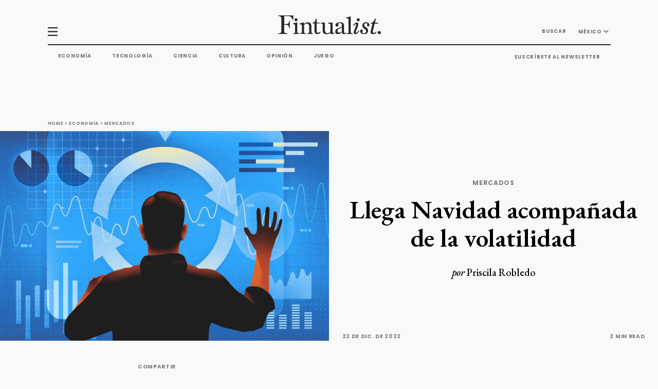

--- FILE ---
content_type: text/html; charset=utf-8
request_url: https://fintualist.com/mexico/economia/mercados/llega-navidad-acompanada-de-la-volatilidad-2/
body_size: 35339
content:
<!DOCTYPE html>
<html lang="es">

<head>

  <title>Llega Navidad acompañada de la volatilidad - Fintualist </title>
  <meta charset="utf-8" />
  <meta http-equiv="X-UA-Compatible" content="IE=edge" />
  <meta name="HandheldFriendly" content="True" />
  <meta name="viewport" content="width=device-width, initial-scale=1.0" />
  <meta name="robots" content="max-image-preview:large">
  <link rel="apple-touch-icon" sizes="180x180" href="https://fintualist.com/assets/img/favicon/apple-touch-icon-sq.jpg?v=061c87b504">
  <link rel="icon" type="image/png" sizes="32x32" href="https://fintualist.com/assets/img/favicon/favicon-32x32.png?v=061c87b504">
  <link rel="icon" type="image/png" sizes="16x16" href="https://fintualist.com/assets/img/favicon/favicon-16x16.png?v=061c87b504">
  <link rel="manifest" href="/mexico/manifest.webmanifest">
  <meta name="theme-color" content="#ffffff">

  <link rel="stylesheet" type="text/css" href="https://fintualist.com/assets/css/style.css?v=061c87b504" />
  <link rel="stylesheet" type="text/css" href="https://fintualist.com/assets/css/tippy.css?v=061c87b504" />

  <!-- Styling for "SPLIDE" Slider -->
  <link rel="stylesheet" href="https://fintualist.com/assets/css/splide.min.css?v=061c87b504">
  <link rel="stylesheet" type="text/css" href="https://fintualist.com/assets/css/clap.css?v=061c87b504" />
<style>
  .clap-section {
    /* this background image is invisible and is present here only to force the preloading and smoothen the clap button bacground image transition */
    background-image: url("https://fintualist.com/assets/img/clap-clapped.png?v=061c87b504");
  }
  .clap {
    background-image: url("https://fintualist.com/assets/img/clap-ready.png?v=061c87b504");
  }
  .clapped-icon {
    background-image: url("https://fintualist.com/assets/img/clap-clapped.png?v=061c87b504");
  }
</style>


  <script src="https://www.google.com/recaptcha/api.js" async defer></script>
  <!-- Load ads 
 
  <script async src="https://securepubads.g.doubleclick.net/tag/js/gpt.js"></script>
<script>
  let pathArray = window.location.pathname.split('/').filter(Boolean);
  let countryCode = pathArray[1]; // 'chile' or 'mexico', this might change based on the URL
  const nivel = pathArray.length; // Determina el nivel basado en la ruta

 window.googletag = window.googletag || {cmd: []};
  googletag.cmd.push(function() {
    var mapping1 = googletag.sizeMapping()
      .addSize([750, 280], [[640, 360], [468, 60], [728, 90], [750, 200], [250, 250], [300, 250], [300, 50], [320, 50], [336, 280], [336, 250], 'fluid'])
      .addSize([0, 0], [[250, 250], [300, 250], [300, 50], [300, 100], [320, 50], [320, 100], [336, 280], [336, 250]])
      .build();
    
  if (nivel >= 3) {
      // Artículo
    googletag.defineSlot('/22830760534,23058726360/fintualist/notas/inpage3', [[728, 90], [300, 50], [320, 100], [336, 280], 'fluid', [468, 60], [250, 250], [336, 250], [300, 250]], 'div-gpt-ad-1703700913006-0').defineSizeMapping(mapping1).addService(googletag.pubads());
    googletag.defineSlot('/22830760534,23058726360/fintualist/notas/inpage4', [[728, 90], [300, 50], [320, 100], [336, 280], 'fluid', [468, 60], [250, 250], [336, 250], [300, 250]], 'div-gpt-ad-1703700913106-0').defineSizeMapping(mapping1).addService(googletag.pubads());

  } else if (nivel === 2) {
      // Categoría
      googletag.defineSlot('/22830760534,23058726360/fintualist/categorias/top', [[728, 90], [300, 50], [320, 100], [336, 280], 'fluid', [468, 60], [250, 250], [336, 250], [300, 250]], 'div-gpt-ad-1706208903369-0').defineSizeMapping(mapping1).addService(googletag.pubads());
      googletag.defineSlot('/22830760534,23058726360/fintualist/categorias/inpage3', [[728, 90], [300, 50], [320, 100], [336, 280], 'fluid', [468, 60], [250, 250], [336, 250], [300, 250]], 'div-gpt-ad-1706412672533-0').defineSizeMapping(mapping1).addService(googletag.pubads());
      googletag.defineSlot('/22830760534,23058726360/fintualist/categorias/inpage4', [[728, 90], [300, 50], [320, 100], [336, 280], 'fluid', [468, 60], [250, 250], [336, 250], [300, 250]], 'div-gpt-ad-1706212072513-0').defineSizeMapping(mapping1).addService(googletag.pubads());
      googletag.defineSlot('/22830760534,23058726360/fintualist/categorias/billboard', [[728, 90], [300, 50], [320, 100], [336, 280], 'fluid', [468, 60], [250, 250], [336, 250], [300, 250]], 'div-gpt-ad-1706712672563-0').defineSizeMapping(mapping1).addService(googletag.pubads());
    }

    googletag.pubads().enableSingleRequest();
    googletag.pubads().setTargeting('pais', [countryCode]);
    googletag.enableServices();
  });
</script> -->

<!-- Firebase and related scripts come after the ad scripts -->
<script src="https://www.gstatic.com/firebasejs/8.1.1/firebase-app.js"></script>
<script src="https://www.gstatic.com/firebasejs/8.1.1/firebase-analytics.js"></script>
<script src="https://www.gstatic.com/firebasejs/8.1.1/firebase-firestore.js"></script>
<script src="https://fintualist.com/assets/js/fingerprint.js?v=061c87b504"></script>

  <meta name="description" content="Al parecer no todas las leyendas de Navidad son reales. Y eso aplica también para las leyendas de inversiones.">
    <link rel="icon" href="https://fintualist.com/content/images/size/w256h256/2022/05/fintualist-favicon_5png.png" type="image/png">
    <link rel="canonical" href="https://fintualist.com/mexico/economia/mercados/llega-navidad-acompanada-de-la-volatilidad-2/">
    <meta name="referrer" content="no-referrer-when-downgrade">
    
    <meta property="og:site_name" content="Fintualist">
    <meta property="og:type" content="article">
    <meta property="og:title" content="Llega Navidad acompañada de la volatilidad">
    <meta property="og:description" content="Al parecer no todas las leyendas de Navidad son reales. Y eso aplica también para las leyendas de inversiones.">
    <meta property="og:url" content="https://fintualist.com/mexico/economia/mercados/llega-navidad-acompanada-de-la-volatilidad-2/">
    <meta property="og:image" content="https://fintualist.com/content/images/size/w1200/2022/12/llega-la-navidad-acompan-ada-de-volatilidad-1.png">
    <meta property="article:published_time" content="2022-12-22T22:51:25.000Z">
    <meta property="article:modified_time" content="2025-12-26T17:41:49.000Z">
    <meta property="article:tag" content="Mercados">
    
    <meta property="article:publisher" content="https://www.facebook.com/fintual">
    <meta name="twitter:card" content="summary_large_image">
    <meta name="twitter:title" content="Llega Navidad acompañada de la volatilidad">
    <meta name="twitter:description" content="Al parecer no todas las leyendas de Navidad son reales. Y eso aplica también para las leyendas de inversiones.">
    <meta name="twitter:url" content="https://fintualist.com/mexico/economia/mercados/llega-navidad-acompanada-de-la-volatilidad-2/">
    <meta name="twitter:image" content="https://fintualist.com/content/images/size/w1200/2022/12/llega-la-navidad-acompan-ada-de-volatilidad-1.png">
    <meta name="twitter:label1" content="Written by">
    <meta name="twitter:data1" content="Priscila Robledo">
    <meta name="twitter:label2" content="Filed under">
    <meta name="twitter:data2" content="Mercados">
    <meta name="twitter:site" content="@fintual">
    <meta property="og:image:width" content="1200">
    <meta property="og:image:height" content="899">
    
    <script type="application/ld+json">
{
    "@context": "https://schema.org",
    "@type": "Article",
    "publisher": {
        "@type": "Organization",
        "name": "Fintualist",
        "url": "https://fintualist.com/",
        "logo": {
            "@type": "ImageObject",
            "url": "https://fintualist.com/content/images/2022/06/Darkmode.png"
        }
    },
    "author": {
        "@type": "Person",
        "name": "Priscila Robledo",
        "image": {
            "@type": "ImageObject",
            "url": "https://fintualist.com/content/images/2022/06/Avatar--1-.png",
            "width": 1000,
            "height": 1000
        },
        "url": "https://fintualist.com/author/priscila/",
        "sameAs": [
            "https://www.linkedin.com/in/priscila-robledo/"
        ]
    },
    "headline": "Llega Navidad acompañada de la volatilidad",
    "url": "https://fintualist.com/mexico/economia/mercados/llega-navidad-acompanada-de-la-volatilidad-2/",
    "datePublished": "2022-12-22T22:51:25.000Z",
    "dateModified": "2025-12-26T17:41:49.000Z",
    "image": {
        "@type": "ImageObject",
        "url": "https://fintualist.com/content/images/size/w1200/2022/12/llega-la-navidad-acompan-ada-de-volatilidad-1.png",
        "width": 1200,
        "height": 899
    },
    "keywords": "Mercados",
    "description": "Al parecer no todas las leyendas de Navidad son reales. Y eso aplica también para las leyendas de inversiones. ",
    "mainEntityOfPage": "https://fintualist.com/mexico/economia/mercados/llega-navidad-acompanada-de-la-volatilidad-2/"
}
    </script>

    <meta name="generator" content="Ghost 6.12">
    <link rel="alternate" type="application/rss+xml" title="Fintualist" href="https://fintualist.com/chile/educacion-financiera/clases/rss/">
    <script defer src="https://cdn.jsdelivr.net/ghost/portal@~2.56/umd/portal.min.js" data-i18n="true" data-ghost="https://fintualist.com/" data-key="73bdb5977cefdb768131e9f419" data-api="https://fintual.ghost.io/ghost/api/content/" data-locale="es" crossorigin="anonymous"></script><style id="gh-members-styles">.gh-post-upgrade-cta-content,
.gh-post-upgrade-cta {
    display: flex;
    flex-direction: column;
    align-items: center;
    font-family: -apple-system, BlinkMacSystemFont, 'Segoe UI', Roboto, Oxygen, Ubuntu, Cantarell, 'Open Sans', 'Helvetica Neue', sans-serif;
    text-align: center;
    width: 100%;
    color: #ffffff;
    font-size: 16px;
}

.gh-post-upgrade-cta-content {
    border-radius: 8px;
    padding: 40px 4vw;
}

.gh-post-upgrade-cta h2 {
    color: #ffffff;
    font-size: 28px;
    letter-spacing: -0.2px;
    margin: 0;
    padding: 0;
}

.gh-post-upgrade-cta p {
    margin: 20px 0 0;
    padding: 0;
}

.gh-post-upgrade-cta small {
    font-size: 16px;
    letter-spacing: -0.2px;
}

.gh-post-upgrade-cta a {
    color: #ffffff;
    cursor: pointer;
    font-weight: 500;
    box-shadow: none;
    text-decoration: underline;
}

.gh-post-upgrade-cta a:hover {
    color: #ffffff;
    opacity: 0.8;
    box-shadow: none;
    text-decoration: underline;
}

.gh-post-upgrade-cta a.gh-btn {
    display: block;
    background: #ffffff;
    text-decoration: none;
    margin: 28px 0 0;
    padding: 8px 18px;
    border-radius: 4px;
    font-size: 16px;
    font-weight: 600;
}

.gh-post-upgrade-cta a.gh-btn:hover {
    opacity: 0.92;
}</style>
    <script defer src="https://cdn.jsdelivr.net/ghost/sodo-search@~1.8/umd/sodo-search.min.js" data-key="73bdb5977cefdb768131e9f419" data-styles="https://cdn.jsdelivr.net/ghost/sodo-search@~1.8/umd/main.css" data-sodo-search="https://fintual.ghost.io/" data-locale="es" crossorigin="anonymous"></script>
    
    <link href="https://fintualist.com/webmentions/receive/" rel="webmention">
    <script defer src="/public/cards.min.js?v=061c87b504"></script>
    <link rel="stylesheet" type="text/css" href="/public/cards.min.css?v=061c87b504">
    <script defer src="/public/comment-counts.min.js?v=061c87b504" data-ghost-comments-counts-api="https://fintualist.com/members/api/comments/counts/"></script>
    <script defer src="/public/member-attribution.min.js?v=061c87b504"></script>
    <script defer src="/public/ghost-stats.min.js?v=061c87b504" data-stringify-payload="false" data-datasource="analytics_events" data-storage="localStorage" data-host="https://fintualist.com/.ghost/analytics/api/v1/page_hit"  tb_site_uuid="80ad09c7-b84d-4386-a257-225c4b874116" tb_post_uuid="1f85e6ec-4f82-4360-9b22-d3e8baaf9dae" tb_post_type="post" tb_member_uuid="undefined" tb_member_status="undefined"></script><style>:root {--ghost-accent-color: #000000;}</style>
    <!-- Google tag (gtag.js) -->
<script async src="https://www.googletagmanager.com/gtag/js?id=G-JKB9JK4WM9"></script>
<script>
  window.dataLayer = window.dataLayer || [];
  function gtag(){dataLayer.push(arguments);}
  gtag('js', new Date());

  gtag('config', 'G-JKB9JK4WM9');
</script>

<!-- add content API key to search engine -->
<script>var ghosthunter_key = '421f9f1669a92fdf7d21a0a285';</script>

<!-- Google Tag Manager -->
<script>(function(w,d,s,l,i){w[l]=w[l]||[];w[l].push({'gtm.start':
new Date().getTime(),event:'gtm.js'});var f=d.getElementsByTagName(s)[0],
j=d.createElement(s),dl=l!='dataLayer'?'&l='+l:'';j.async=true;j.src=
'https://www.googletagmanager.com/gtm.js?id='+i+dl;f.parentNode.insertBefore(j,f);
})(window,document,'script','dataLayer','GTM-MMSTSZX');</script>
<!-- End Google Tag Manager -->
<link rel="stylesheet" href="https://cdnjs.cloudflare.com/ajax/libs/prism/1.23.0/themes/prism-okaidia.min.css" />
<style type="text/css" media="screen">
    pre[class*=language-] {
        font-size: 0.7em;
    }
</style>

<!-- Init Firebase -->
<script>
  var firebaseConfig = {
    apiKey: "AIzaSyDUcL9HVhfbgrkTA3M11CSRYAe_e9T7hOw",
      authDomain: "numeric-citron-252119.firebaseapp.com",
      databaseURL: "https://numeric-citron-252119.firebaseio.com",
      projectId: "numeric-citron-252119",
      storageBucket: "numeric-citron-252119.appspot.com",
      messagingSenderId: "20719183767",
      appId: "1:20719183767:web:cd8a5df90d73c3b8a386d2",
      measurementId: "G-R2RMXT8VRK"
  };
  firebase.initializeApp(firebaseConfig);
  firebase.analytics();
</script>

<!-- lo de abajo es para que no salgan los botones de subscripción a Ghost-->
<style>
    a.nav-signup {
        display: none;
    }
    a.nav-signin {
        display: none;
    }
</style>

<!-- Hotjar Tracking Code for https://fintualist.com -->
<script>
    (function(h,o,t,j,a,r){
        h.hj=h.hj||function(){(h.hj.q=h.hj.q||[]).push(arguments)};
        h._hjSettings={hjid:2606554,hjsv:6};
        a=o.getElementsByTagName('head')[0];
        r=o.createElement('script');r.async=1;
        r.src=t+h._hjSettings.hjid+j+h._hjSettings.hjsv;
        a.appendChild(r);
    })(window,document,'https://static.hotjar.com/c/hotjar-','.js?sv=');
</script>
<script src="https://ajax.googleapis.com/ajax/libs/jquery/3.6.1/jquery.min.js"></script>
<script>
jQuery(document).ready(function($) {
    $('a[href]').each(function() {
        var a = new RegExp('/' + window.location.host + '/');
        var b = new RegExp('#/portal');
        if (!a.test(this.href) && !b.test(this.href)) {
            $(this).click(function(event) {
                event.preventDefault();
                event.stopPropagation();
                window.open(this.href, '_blank');
            });
        }
    });
});
</script>
<!-- LaTex Math -->
<link rel="stylesheet" href="https://cdn.jsdelivr.net/npm/katex@0.16.0/dist/katex.css" crossorigin="anonymous">
<script defer src="https://cdn.jsdelivr.net/npm/katex@0.16.0/dist/katex.js" crossorigin="anonymous"></script>
<script defer src="https://cdn.jsdelivr.net/npm/katex@0.16.0/dist/contrib/auto-render.min.js" crossorigin="anonymous" onload="renderMathInElement(document.body);"></script>

<!-- Google AdSense tag -->
<script async src="https://pagead2.googlesyndication.com/pagead/js/adsbygoogle.js?client=ca-pub-2467093571797816"
     crossorigin="anonymous"></script>

<!-- React and dependencies -->
<script crossorigin src="https://unpkg.com/react@18/umd/react.production.min.js"></script>
<script crossorigin src="https://unpkg.com/react-dom@18/umd/react-dom.production.min.js"></script>

<!-- Ghost Content API -->
<script>
  window.ghost = {
    url: {
      api: function(endpoint) {
        return `${window.location.origin}/ghost/api/v5.0/content/${endpoint}`;
      }
    }
  };
</script>




    <link rel="alternate" href="https://fintualist.com/chile/economia/mercados/llega-navidad-acompanada-de-la-volatilidad/" hreflang="x-default" /><link rel="alternate" href="https://fintualist.com/chile/economia/mercados/llega-navidad-acompanada-de-la-volatilidad/"
 hreflang="es-cl" /><link rel="alternate" href="https://fintualist.com/mexico/economia/mercados/llega-navidad-acompanada-de-la-volatilidad-2/" hreflang="es-mx" />

<link rel="stylesheet" href="https://fintualist.com/assets/css/wordle.css?v=061c87b504">

</head>

<body>
  <header>
    <nav class="container primary-nav" id="nonscroll-navbar">
    <div class="primary-nav__top-nav">
        <img onclick="openNav()" src="https://fintualist.com/assets/img/hamburguesa-icon.svg?v=061c87b504" alt="hamburger menu icon">
        <a href="" data-link=""><img src="https://fintualist.com/assets/img/fintualist-logo.svg?v=061c87b504" alt="fintualist logo"
                title="Fintualist"></a>
        <ul>
            <li>
                <button id="searchBtn" onclick="showModal()">BUSCAR</button>
            </li>

            <li id="hidden-searchbar" class="hidden-searchbar">
                <form action="">
                    <input type="text" name="searchbar" id="top-nav-search" placeholder="BUSCAR">
                    <img src="https://fintualist.com/assets/img/arrow-right.png?v=061c87b504" alt="right arrow icon" id="top-nav-search-icon">
                </form>
            </li>
            <li>
                <select name="country" id="country_menu">
                    <option value="chile">CHILE</option>
                    <option value="mexico">MÉXICO</option>
                </select>
                <h3><a class="tippy hidden" data-template="country-menu" href="/chile" id="country-hover-menu">CHILE
                        <img src="https://fintualist.com/assets/img/arrow-down.svg?v=061c87b504" alt="arrow down icon"> </a></h3>
            </li>
        </ul>

        <div style="display: none;">
            <div id="economia">
                <ul>
                    <li><a href="/mexico/educacion-financiera/"
                            data-link="educacion-financiera/">CONOCIMIENTO FINANCIERO</a></li>
                    <li><a href="/mexico/economia/inversiones/"
                            data-link="economia/inversiones/">INVERSIONES</a></li>
                    <li><a href="/mexico/economia/mercados/" data-link="economia/mercados/">MERCADOS</a>
                    </li>
                    <li><a href="/mexico/educacion-financiera/clases/ "
                            data-link="educacion-financiera/clases/">CLASES</a></li>
                    <li><a href="/mexico/alpha/" data-link="alpha/"
                            class="footer__category--subitem">ALPHA</a>

                    </li>
                </ul>
            </div>
            <div id="tecnologia">
                <ul>
                    <li><a href="/mexico/tecnologia/ciberseguridad/"
                            data-link="tecnologia/ciberseguridad/">CIBERSEGURIDAD Y PRIVACIDAD</a>
                    </li>
                    <li><a href="/mexico/tecnologia/inteligencia-artificial/"
                            data-link="tecnologia/inteligencia-artificial/">INTELIGENCIA
                            ARTIFICIAL</a></li>
                    <li><a href="/mexico/tecnologia/desarrollo-software/"
                            data-link="tecnologia/desarrollo-software/">DESARROLLO DE SOFTWARE</a>
                    </li>
                </ul>
            </div>
            <div id="cultura">
                <ul>
                    <li><a href="/mexico/cultura/cine-series/" data-link="cultura/cine-series/">CINE
                            Y
                            SERIES</a></li>
                    <li><a href="/mexico/cultura/libros/" data-link="cultura/libros/">LIBROS</a>
                    </li>
                </ul>
            </div>
            <div id="opinion">
                <ul>
                    <li><a href="/mexico/columnas/" data-link="columnas/">COLUMNAS</a></li>
                    <li><a href="/mexico/opinion/cartas-editoras/"
                            data-link="opinion/cartas-editoras/">CARTAS A LAS EDITORAS</a></li>
                </ul>
            </div>
        </div>
        <div style="display: none;">
            <div id="country-menu">
                <ul>
                    <li><a href="/mexico/">MÉXICO</a></li>
                    <li><a href="#">ARGENTINA</a></li>
                    <li><a href="#">COLOMBIA</a></li>
                    <li><a href="#">PERU</a></li>
                </ul>
            </div>

        </div>
    </div>
    <hr>
    <div class="primary-nav__bottom">
        <div class="primary-nav__bottom-nav-left">
            <ul class="nav">
                <li><a href="/mexico/economia/" data-link="economia/">Economía</a></li>
                <li><a href="/mexico/tecnologia/" data-link="tecnologia/">Tecnología</a></li>
                <li><a href="/mexico/ciencia/" data-link="ciencia/">Ciencia</a></li>
                <li><a href="/mexico/cultura/" data-link="cultura/">Cultura</a></li>
                <li><a href="/mexico/opinion/" data-link="opinion/">Opinión</a></li>
                <li><a href="https://lapalabra.fintualist.com/">JUEGO</a></li>
                </li>
            </ul>
        </div>
        <div class="primary-nav__bottom-nav-right">
            <ul>
                <li>
                    <h3><a href="/mexico/suscribir/" data-link="suscribir/">SUSCRÍBETE AL NEWSLETTER</a></h3>
                </li>
            </ul>
        </div>
    </div>

</nav>

    <nav class="primary-nav__scrolling scrolling-active" id="scroll-navbar">
    <div class="container">
        <ul>
            <li>
                <a href="/mexico/" data-link="">
                    <img src="https://fintualist.com/assets/img/fintualist-logo-initials-black.svg?v=061c87b504" alt="hamburger menu icon"></a>

            </li>
            <li>
                <img onclick="openNav()" src="https://fintualist.com/assets/img/hamburguesa-icon.svg?v=061c87b504" alt="hamburger menu icon">
            </li>
            <li>
                <h3><a href="/mexico/economia/" data-link="economia/">Economía</a></h3>
            </li>
            <li>
                <h3><a href="/mexico/tecnologia/" data-link="tecnologia/">Tecnología</a></h3>
            </li>
            <li>
                <h3><a href="/mexico/ciencia/" data-link="ciencia/">Ciencia</a></h3>
            </li>
            <li>
                <h3><a href="/mexico/cultura/" data-link="cultura/">Cultura</a></h3>
            </li>
            <li>
                <h3><a href="/mexico/opinion/" data-link="opinion/">Opinión</a></h3>
            </li>

        </ul>
    </div>
</nav>
    <div id="primary-nav__side" class="primary-nav__side">
    <img src="https://fintualist.com/assets/img/close.svg?v=061c87b504" class="primary-nav__side-btn-close" alt="close navigation menu" onclick="closeNav()">
    <ul class="primary-nav__side-top">
        <li class="primary-nav__side-top--btn-search">
            <button id="searchBtn" onclick="showModal()">BUSCAR</button>
        </li>
        <li>
            <div class="primary-nav__side-flex" id="primary-nav__side-hover">
                <a href="/mexico/ultimas-noticias/" data-link="ultimas-noticias/">ÚLTIMAS NOTICIAS</a>
            </div>
        </li>
        <li>
            <div class="primary-nav__side-flex tippx" data-template="economia">
                <a href="/mexico/economia/" data-link="economia/">ECONOMÍA</a>
            </div>
        </li>
        <li>
            <div class="primary-nav__side-flex tippx" data-template="tecnologia">
                <a href="/mexico/tecnologia/" data-link="tecnologia/">TECNOLOGÍA</a>
            </div>

        </li>
        <li>
            <div class="primary-nav__side-flex" data-template="ciencia">
                <a class="no_submenu" href="/mexico/ciencia/" data-link="ciencia/">CIENCIA</a>
            </div>
        </li>
        <li>
            <div class="primary-nav__side-flex tippx" data-template="cultura">
                <a href="/mexico/cultura/" data-link="cultura/">CULTURA</a>
            </div>
        </li>
        <li>
            <div class="primary-nav__side-flex tippx" data-template="opinion">
                <a href="/mexico/opinion/" data-link="opinion/">OPINIÓN</a>
            </div>
        </li>
    </ul>
    <ul class="primary-nav__side-bottom">
        <li class="entrevistas" id="entrevistas-id"><a href="/mexico/entrevistas/" data-link="entrevistas/">ENTREVISTAS</a></li>
        <li class="podcasts" id="podcasts-id"><a href="/mexico/podcasts/" data-link="podcasts/">PODCASTS</a></li>
        <li><a href="/mexico/mejor-bajada/" data-link="mejor-bajada/">LA MEJOR BAJADA</a></li>
        <li><a href="/mexico/newsletters/" data-link="newsletters/">NEWSLETTERS</a></li>
        <li><a href="https://lapalabra.fintualist.com/">JUEGO</a></li>
        <li><a href="/mexico/suscribir/" data-link="suscribir/">SUSCRÍBETE AL NEWSLETTER</a></li>
        <li><a href="/mexico/nosotros/" data-link="nosotros/">NOSOTROS</a></li>
        <li style="visibility: hidden;" id="finanzas-personales-id"><a href="/mexico/aprende/" data-link="aprende/">FINANZAS PERSONALES</a></li>
        <li><a href="https://fintual.com/?utm_source=fintualist&utm_medium=referral&utm_campaign=fintualist_cta&utm_content=boton_side_nav" target="_blank">IR A FINTUAL</a></li>
    </ul>
</div>

    <div id="overlay"></div>
</header>
      <main>


  <section class="container breadcrumbs">
    <h4>
        <a href="" data-link="">Home</a> >
        <a href="" data-link="economia/">Economía</a> >
        <a href="" data-link="economia//mercados/">Mercados</a>
    </h4>
</section>

<script>
    //data-link="/mexico/economia/mercados/llega-navidad-acompanada-de-la-volatilidad-2/" is creating a double slash by default. This function is searching the "//" and replace it with a single "/"
    document.addEventListener("DOMContentLoaded", () => {
        let breadcrumbs = document.querySelectorAll(".breadcrumbs a[href]")
        for (let i = 0; i < breadcrumbs.length; i++) {
            let url = breadcrumbs[i].getAttribute("href")
            let urlSlash = url.replace("//", "/")
            breadcrumbs[i].setAttribute("href", urlSlash);
        }

    });
</script>  <section class="single-article--header__section">
    <figure>
      <img src="/content/images/2022/12/llega-la-navidad-acompan-ada-de-volatilidad-1.png" alt="">
      <figcaption>
        <span>
        </span>
        <span>
          22 de dic. de 2022
        </span>
      </figcaption>
    </figure>
    <article>
      <div></div>
      <div class="post--headlines">
        <h3>
          <a href="" data-link="economia//mercados/">Mercados</a>

<script>
    //data-link="/mexico/economia/mercados/llega-navidad-acompanada-de-la-volatilidad-2/" is creating a double slash by default. This function is searching the "//" and replace it with a single "/"
    document.addEventListener("DOMContentLoaded", () => {
        let titleTag = document.querySelectorAll(".post--headlines a[href]")
        let contentTag = document.querySelectorAll(".end-of-article--buttons a[href]")
        let threeRowTag = document.querySelectorAll(".three-row--tags a[href]")
        let twoRowTag = document.querySelectorAll(".two-row-cards--copy a[href]")



        for (let i = 0; i < titleTag.length; i++) {
            let url = titleTag[i].getAttribute("href")
            let urlSlash = url.replace("//", "/")
            titleTag[i].setAttribute("href", urlSlash);
        }

        for (let i = 0; i < contentTag.length; i++) {
            let url = contentTag[i].getAttribute("href")
            let urlSlash = url.replace("//", "/")
            contentTag[i].setAttribute("href", urlSlash);
        }

        for (let i = 0; i < threeRowTag.length; i++) {
            let url = threeRowTag[i].getAttribute("href")
            let urlSlash = url.replace("//", "/")
            threeRowTag[i].setAttribute("href", urlSlash);
        }

        for (let i = 0; i < twoRowTag.length; i++) {
            let url = twoRowTag[i].getAttribute("href")
            let urlSlash = url.replace("//", "/")
            twoRowTag[i].setAttribute("href", urlSlash);
        }
    });
</script>        </h3>
        <h1>Llega Navidad acompañada de la volatilidad</h1>
        <p class="post--author"><span>por </span><a href="/author/priscila/">Priscila Robledo</a></p>
      </div>
      <div class="post--date-time">
        <p>22 de dic. de 2022</p>
        <p>2 min read</p>
      </div>
      <div class="post--social-media">
        <a target="_blank" href="https://www.twitter.com/share?text=Llega%20Navidad%20acompa%C3%B1ada%20de%20la%20volatilidad&url=https://fintualist.com/mexico/economia/mercados/llega-navidad-acompanada-de-la-volatilidad-2/"><img
            src="https://fintualist.com/assets/img/social-media-icons/twitter.svg?v=061c87b504" alt="Twitter"></a>
        <a target="_blank" href="https://www.facebook.com/sharer/sharer.php?u=https://fintualist.com/mexico/economia/mercados/llega-navidad-acompanada-de-la-volatilidad-2/"><img
            src="https://fintualist.com/assets/img/social-media-icons/facebook.svg?v=061c87b504" alt="Facebook"></a>
        <a target="_blank" href="https://www.linkedin.com/shareArticle?mini=true&url=https://fintualist.com/mexico/economia/mercados/llega-navidad-acompanada-de-la-volatilidad-2/"><img
            src="https://fintualist.com/assets/img/social-media-icons/linkedin.svg?v=061c87b504" alt="LinkedIn"></a>
        <a target="_blank" href="https://api.whatsapp.com/send/?text=https://fintualist.com/mexico/economia/mercados/llega-navidad-acompanada-de-la-volatilidad-2/"><img
            src="https://fintualist.com/assets/img/social-media-icons/whatsapp.svg?v=061c87b504" alt="WhatsApp"></a>
        <div id="btnCopyLinkTop"><img id="btnCopyLinkTopImg" src="https://fintualist.com/assets/img/social-media-icons/copy.svg?v=061c87b504"
            alt="Copy that link"></div>
      </div>
    </article>
  </section>

  <section class="main--content">
    <div class="main--content-flex container">
      <!-- ASIDE MENU START -->
      <aside class="aside--navigation-menu">
        <ul>
          <li><a>COMPARTIR</a></li>
          <li></li>
          <li><a id="btnCopyLink">COPIA EL LINK</a></li>
          <li><a target="_blank" href="https://api.whatsapp.com/send/?text=https://fintualist.com/mexico/economia/mercados/llega-navidad-acompanada-de-la-volatilidad-2/">WHATSAPP</a></li>
          <li><a target="_blank"
              href="https://www.facebook.com/sharer/sharer.php?u=https://fintualist.com/mexico/economia/mercados/llega-navidad-acompanada-de-la-volatilidad-2/">FACEBOOK</a></li>
          <li><a target="_blank"
              href="https://twitter.com/share?text=Llega%20Navidad%20acompa%C3%B1ada%20de%20la%20volatilidad&url=https://fintualist.com/mexico/economia/mercados/llega-navidad-acompanada-de-la-volatilidad-2/">TWITTER</a></li>
          <li><a target="_blank"
              href="https://www.linkedin.com/shareArticle?mini=true&url=https://fintualist.com/mexico/economia/mercados/llega-navidad-acompanada-de-la-volatilidad-2/">LINKEDIN</a></li>
        </ul>
      </aside>
      <!-- ASIDE MENU END -->

      <!-- MAIN SINGLE ARTICLE CONTENT START -->
      <article class="main--article-content">
        <p>En el mundo de inversiones hay una leyenda: durante la semana de Navidad los activos tienen un mejor desempeño que en otras semanas.</p><p>Pero esta semana los mercados parecen querer reforzar que <a href="https://fintualist.com/chile/educacion-financiera/el-rally-de-santa-claus-verdad-o-mito/">no hay tal cosa como el Santa Rally</a>: la única estrategia comprobada para ganar dinero en inversiones es diversificar y ser paciente.</p><h2 id="los-bancos-centrales-y-la-tasa-de-inter%C3%A9s">Los bancos centrales y la tasa de interés</h2><p>De mediados de diciembre para acá, los principales bancos centrales en el mundo se han reunido para decidir su tasa de interés. En Europa, EE.UU., Inglaterra y México dejaron muy claro que las <a href="https://fintualist.com/chile/educacion-financiera/que-es-la-tasa-de-politica-monetaria/">tasas de política monetaria</a> no han llegado a donde deben llegar, y que cuando lleguen a su máximo, no bajarán rápidamente.</p><p>Además, el Banco Central de Japón flexibilizó su política de control de tasas de interés, lo que dio como resultado un aumento de las tasas de mediano y largo plazo. Y en sus minutas publicadas el jueves, el Banco Central de Chile también dejó claro que no piensa recortar su tasa de interés pronto.</p><p>Esta perspectiva global de “tasas altas por largo tiempo” en general afecta a los activos de mayor riesgo, porque implica un mayor costo de financiamiento para las empresas. </p><p>Pero, si bien en la mayoría de los países las tasas todavía podrían subir algo más, ni el mercado, ni los bancos centrales, ni los analistas tienen dudas de que estamos muy cerca de llegar al máximo de tasas, lo que podría traer un alivio para las acciones.</p><h2 id="ok-y-ahora-%C2%BFqu%C3%A9-hago-con-mi-dinero">Ok. Y ahora, ¿qué hago con mi dinero?</h2><p>Este es un buen momento para recordar que en los activos de mayor riesgo la volatilidad es algo normal y que históricamente el mercado siempre se ha recuperado. En este gráfico del retorno acumulado del índice Dow Jones, puedes ver que el retorno de las acciones tiende a crecer en el largo plazo.</p><figure class="kg-card kg-image-card"><img src="https://lh3.googleusercontent.com/v35Tciixtc_-PRUundUU_iGxJUadvfpfmef_tJP4hikH4b72Texd6j6dlFr5GvRb9m49JpRtwqsEbGE9tpJkocKnoPfS9BrGeZMM5WSXdqp2XsXygmKaJ2f653HbN5JdEfEfq1S6JTNthT2NmDOtiEAvq-E47FeTHAmWDyIOIe2pZfQK2F0TmykGkPXYSQ" class="kg-image" alt loading="lazy" width="602" height="283"></figure><p>Además, el otro lado de la moneda de las tasas altas es que la rentabilidad de los fondos conservadores se vuelve muy atractiva. </p><p>Si quieres saber cómo sacarle provecho a esto, te recomiendo leer sobre <a href="https://fintualist.com/chile/educacion-financiera/un-fondo-para-los-tiempos-de-hoy-very-conservative-streep/">un fondo para los tiempos de hoy</a>.</p>
        <div class="clap-section">
  <div class="clap-wrapper">
    <button class="clap"></button>
    <div class="clap-counter" data-article="llega-navidad-acompanada-de-la-volatilidad-2"></div>
  </div>
</div>



        <div class="post--social-media">
          <a target="_blank" href="https://www.twitter.com/share?text=Llega%20Navidad%20acompa%C3%B1ada%20de%20la%20volatilidad&url=https://fintualist.com/mexico/economia/mercados/llega-navidad-acompanada-de-la-volatilidad-2/"><img
              src="https://fintualist.com/assets/img/social-media-icons/twitter.svg?v=061c87b504" alt="Twitter"></a>
          <a target="_blank" href="https://www.facebook.com/sharer/sharer.php?u=https://fintualist.com/mexico/economia/mercados/llega-navidad-acompanada-de-la-volatilidad-2/"><img
              src="https://fintualist.com/assets/img/social-media-icons/facebook.svg?v=061c87b504" alt="Facebook"></a>
          <a target="_blank" href="https://www.linkedin.com/shareArticle?mini=true&url=https://fintualist.com/mexico/economia/mercados/llega-navidad-acompanada-de-la-volatilidad-2/"><img
              src="https://fintualist.com/assets/img/social-media-icons/linkedin.svg?v=061c87b504" alt="LinkedIn"></a>
          <a target="_blank" href="https://api.whatsapp.com/send/?text=https://fintualist.com/mexico/economia/mercados/llega-navidad-acompanada-de-la-volatilidad-2/"><img
              src="https://fintualist.com/assets/img/social-media-icons/whatsapp.svg?v=061c87b504" alt="WhatsApp"></a>
          <div id="btnCopyLinkEnd">
            <img id="btnCopyLinkEndImg" src="https://fintualist.com/assets/img/social-media-icons/copy.svg?v=061c87b504" alt="Copy that link">
          </div>

        </div>
      </article>
      <!-- MAIN SINGLE ARTICLE CONTENT END -->
    </div>
    <section>
                      <section class="container stocks-mx-cta">
        <div>
                <a href="https://fintual.mx/acciones/?utm_source=fintualist&utm_medium=referral&utm_campaign=banner_fintualist_fintual&utm_content=invierte_en_las_acciones_que_te_gustan_por_0_comision&utm_term=pedir_acceso_aca" class="invisibleLink"></a>
        </div>
</section>    </section>

    <!-- NEWSLETTER CTA SECTION START -->
    <section class="newsletter-cta--subdivision">
      <div>
        <h2>Recibe las mejores noticias en tu correo</h2>
        <div>
          <p>Suscríbete a nuestro newsletter.</p>
          <iframe name="dummyframe" id="dummyframe" style="display: none;"></iframe>
<form class="newsletter-cta" id="newsletter-registration-form" target="dummyframe" name="newsletter-registration-form"

    action="https://fintual.cl/app/newsletter-subscribe" method="POST" data-custom-slug="">
    <input type="hidden" name="source" value="newsletter" />

    <div class="newsletter-cta__form__input-wrapper__flat--dark" id="newsletter-email-input-wrapper">

        <input type="email" class="form-control" name="email" placeholder="TU EMAIL" autocomplete="email"
            required />
        <input class="form-control" name="fintualist_referrer_code" type="hidden" id="referral-code"/>
        <input id="realm-input" type="hidden" name="realm" value="" />

        <div>
            <button class="g-recaptcha" data-badge="bottomleft" data-sitekey="6LdCiAcjAAAAAIqesbJOIwXC0Kn2WW2cbDM4vR8E"
                data-callback='submitNewsletterRegistrationForm' data-action='submit'>
                <svg width="10" height="10" viewBox="0 0 5 5" fill="none" xmlns="http://www.w3.org/2000/svg">
                    <path d="M0.8455 4.746H2.527L4.598 2.618L2.527 0.49H0.8455L2.926 2.618L0.8455 4.746Z"
                        fill="#282828" />
                </svg>
            </button>
        </div>
    </div>
    <div id="newsletter-submitted-message" class="newsletter-cta__submitted-message hidden">
        <p class="text-lg">¡Gracias por suscribirte!</p>
    </div>
</form>
<script>
    const code=window.location.search
    const ref= new URLSearchParams(code).get("ref")
    const referralCodeInput=document.getElementById("referral-code")
    referralCodeInput.value=ref
</script>
        </div>
      </div>
    </section>

    <!-- NEWSLETTER CTA SECTION END -->

    <!-- AUTHOR SECTION START -->
    <section class="author--section container ">
      <div class="author--section__infotext">
        <div class="author-img" style="background-image: url('https://fintualist.com/content/images/2022/06/Avatar--1-.png');"></div>
        <div>
          <div class="author--section__infotext--about">
            <h3>SOBRE EL AUTOR</h3>
            <a href="/author/priscila/" class="btn-plus">
              <h6>IR A SU PERFIL</h6>
              <svg width="20" height="20" viewBox="0 0 20 20" fill="none" xmlns="http://www.w3.org/2000/svg">
                <circle cx="10" cy="10" r="9.5" stroke="#757575" />
                <path d="M10 14V6" stroke="#757575" />
                <path d="M6 10L14 10" stroke="#757575" />
              </svg>
            </a>
          </div>
          <h2>Priscila Robledo</h2>
          <p>Economista por afición, vocación y profesión</p>
        </div>
      </div>
    </section>
    <!-- AUTHOR SECTION END -->


  </section>
  <!-- READ MORE SECTION WITH TWO ROW CARDS START -->
<section class="section--read-more">
    <article class="most-read-article container">
        <div class="most-read-article--headline">
            <h3>LO ÚLTIMO DE ECONOMÍA</h3>
            <a href="" data-link="economia/" class="btn-plus">
                <h6>VER MÁS</h6>
<svg width="20" height="20" viewBox="0 0 20 20" fill="none" xmlns="http://www.w3.org/2000/svg">
    <circle cx="10" cy="10" r="9.5" stroke="#757575" />
    <path d="M10 14V6" stroke="#757575" />
    <path d="M6 10L14 10" stroke="#757575" />
</svg>            </a>
        </div>
        <section class="two-row-cards">
            <article tag="Conocimiento Financiero, #mexico">
    <a href="/mexico/educacion-financiera/tus-deseos-son-ordenes-limite/">
        <figure class="background-image-three-row">
            <img src="/content/images/2026/01/Screenshot-2026-01-15-at-6.38.04---PM.png"
                alt="Tus deseos son órdenes (límite)" loading="lazy" />
        </figure>
        <div class="two-row-cards--copy">
            <h4> <a href="" data-link="/educacion-financiera/">Conocimiento Financiero</a>

<script>
    //data-link="/mexico/educacion-financiera/tus-deseos-son-ordenes-limite/" is creating a double slash by default. This function is searching the "//" and replace it with a single "/"
    document.addEventListener("DOMContentLoaded", () => {
        let titleTag = document.querySelectorAll(".post--headlines a[href]")
        let contentTag = document.querySelectorAll(".end-of-article--buttons a[href]")
        let threeRowTag = document.querySelectorAll(".three-row--tags a[href]")
        let twoRowTag = document.querySelectorAll(".two-row-cards--copy a[href]")



        for (let i = 0; i < titleTag.length; i++) {
            let url = titleTag[i].getAttribute("href")
            let urlSlash = url.replace("//", "/")
            titleTag[i].setAttribute("href", urlSlash);
        }

        for (let i = 0; i < contentTag.length; i++) {
            let url = contentTag[i].getAttribute("href")
            let urlSlash = url.replace("//", "/")
            contentTag[i].setAttribute("href", urlSlash);
        }

        for (let i = 0; i < threeRowTag.length; i++) {
            let url = threeRowTag[i].getAttribute("href")
            let urlSlash = url.replace("//", "/")
            threeRowTag[i].setAttribute("href", urlSlash);
        }

        for (let i = 0; i < twoRowTag.length; i++) {
            let url = twoRowTag[i].getAttribute("href")
            let urlSlash = url.replace("//", "/")
            twoRowTag[i].setAttribute("href", urlSlash);
        }
    });
</script></h4>
            <h2><a href="/mexico/educacion-financiera/tus-deseos-son-ordenes-limite/">Tus deseos son órdenes (límite)</a></h2>
            <h5><span>por</span> <a href="/author/isabella/">Isabella Bazante</a></h5>
        </div>
    </a>
</article>            <article tag="Conocimiento Financiero, #app, #chile">
    <a href="/chile/educacion-financiera/guia-para-optimizar-tu-declaracion-de-renta-y-pagar-impuestos-de-forma-eficiente/">
        <figure class="background-image-three-row">
            <img src="/content/images/2026/01/ChatGPT-Image-14-ene-2026--10_54_40-a.m.--1---1-.png"
                alt="Guía para optimizar tu declaración de renta y pagar impuestos de forma eficiente" loading="lazy" />
        </figure>
        <div class="two-row-cards--copy">
            <h4> <a href="" data-link="/educacion-financiera/">Conocimiento Financiero</a>

<script>
    //data-link="/chile/educacion-financiera/guia-para-optimizar-tu-declaracion-de-renta-y-pagar-impuestos-de-forma-eficiente/" is creating a double slash by default. This function is searching the "//" and replace it with a single "/"
    document.addEventListener("DOMContentLoaded", () => {
        let titleTag = document.querySelectorAll(".post--headlines a[href]")
        let contentTag = document.querySelectorAll(".end-of-article--buttons a[href]")
        let threeRowTag = document.querySelectorAll(".three-row--tags a[href]")
        let twoRowTag = document.querySelectorAll(".two-row-cards--copy a[href]")



        for (let i = 0; i < titleTag.length; i++) {
            let url = titleTag[i].getAttribute("href")
            let urlSlash = url.replace("//", "/")
            titleTag[i].setAttribute("href", urlSlash);
        }

        for (let i = 0; i < contentTag.length; i++) {
            let url = contentTag[i].getAttribute("href")
            let urlSlash = url.replace("//", "/")
            contentTag[i].setAttribute("href", urlSlash);
        }

        for (let i = 0; i < threeRowTag.length; i++) {
            let url = threeRowTag[i].getAttribute("href")
            let urlSlash = url.replace("//", "/")
            threeRowTag[i].setAttribute("href", urlSlash);
        }

        for (let i = 0; i < twoRowTag.length; i++) {
            let url = twoRowTag[i].getAttribute("href")
            let urlSlash = url.replace("//", "/")
            twoRowTag[i].setAttribute("href", urlSlash);
        }
    });
</script></h4>
            <h2><a href="/chile/educacion-financiera/guia-para-optimizar-tu-declaracion-de-renta-y-pagar-impuestos-de-forma-eficiente/">Guía para optimizar tu declaración de renta y pagar impuestos de forma eficiente</a></h2>
            <h5><span>por</span> <a href="/author/stella/">Stella Melaragno</a></h5>
        </div>
    </a>
</article>            <article tag="Conocimiento Financiero, #chile">
    <a href="/chile/educacion-financiera/el-nuevo-fondo-autonomo-de-proteccion-previsional-una-prueba-de-madurez/">
        <figure class="background-image-three-row">
            <img src="/content/images/2026/01/Screenshot-2026-01-13-at-11.19.45---AM.png"
                alt="El nuevo Fondo Autónomo de Protección Previsional: una prueba de madurez" loading="lazy" />
        </figure>
        <div class="two-row-cards--copy">
            <h4> <a href="" data-link="/educacion-financiera/">Conocimiento Financiero</a>

<script>
    //data-link="/chile/educacion-financiera/el-nuevo-fondo-autonomo-de-proteccion-previsional-una-prueba-de-madurez/" is creating a double slash by default. This function is searching the "//" and replace it with a single "/"
    document.addEventListener("DOMContentLoaded", () => {
        let titleTag = document.querySelectorAll(".post--headlines a[href]")
        let contentTag = document.querySelectorAll(".end-of-article--buttons a[href]")
        let threeRowTag = document.querySelectorAll(".three-row--tags a[href]")
        let twoRowTag = document.querySelectorAll(".two-row-cards--copy a[href]")



        for (let i = 0; i < titleTag.length; i++) {
            let url = titleTag[i].getAttribute("href")
            let urlSlash = url.replace("//", "/")
            titleTag[i].setAttribute("href", urlSlash);
        }

        for (let i = 0; i < contentTag.length; i++) {
            let url = contentTag[i].getAttribute("href")
            let urlSlash = url.replace("//", "/")
            contentTag[i].setAttribute("href", urlSlash);
        }

        for (let i = 0; i < threeRowTag.length; i++) {
            let url = threeRowTag[i].getAttribute("href")
            let urlSlash = url.replace("//", "/")
            threeRowTag[i].setAttribute("href", urlSlash);
        }

        for (let i = 0; i < twoRowTag.length; i++) {
            let url = twoRowTag[i].getAttribute("href")
            let urlSlash = url.replace("//", "/")
            twoRowTag[i].setAttribute("href", urlSlash);
        }
    });
</script></h4>
            <h2><a href="/chile/educacion-financiera/el-nuevo-fondo-autonomo-de-proteccion-previsional-una-prueba-de-madurez/">El nuevo Fondo Autónomo de Protección Previsional: una prueba de madurez</a></h2>
            <h5><span>por</span> <a href="/author/omar/">Omar Larré</a></h5>
        </div>
    </a>
</article>            <article tag="Mercados, #mexico, #lo-mas-visto, #app, #default-app">
    <a href="/mexico/economia/mercados/actualizacion-mercado-mx/">
        <figure class="background-image-three-row">
            <img src="/content/images/2026/01/Screenshot-2026-01-14-at-11.55.01---AM.png"
                alt="📍 Mercados en vivo - La inflación de EE.UU. se acerca a la meta" loading="lazy" />
        </figure>
        <div class="two-row-cards--copy">
            <h4> <a href="" data-link="economia//mercados/">Mercados</a>

<script>
    //data-link="/mexico/economia/mercados/actualizacion-mercado-mx/" is creating a double slash by default. This function is searching the "//" and replace it with a single "/"
    document.addEventListener("DOMContentLoaded", () => {
        let titleTag = document.querySelectorAll(".post--headlines a[href]")
        let contentTag = document.querySelectorAll(".end-of-article--buttons a[href]")
        let threeRowTag = document.querySelectorAll(".three-row--tags a[href]")
        let twoRowTag = document.querySelectorAll(".two-row-cards--copy a[href]")



        for (let i = 0; i < titleTag.length; i++) {
            let url = titleTag[i].getAttribute("href")
            let urlSlash = url.replace("//", "/")
            titleTag[i].setAttribute("href", urlSlash);
        }

        for (let i = 0; i < contentTag.length; i++) {
            let url = contentTag[i].getAttribute("href")
            let urlSlash = url.replace("//", "/")
            contentTag[i].setAttribute("href", urlSlash);
        }

        for (let i = 0; i < threeRowTag.length; i++) {
            let url = threeRowTag[i].getAttribute("href")
            let urlSlash = url.replace("//", "/")
            threeRowTag[i].setAttribute("href", urlSlash);
        }

        for (let i = 0; i < twoRowTag.length; i++) {
            let url = twoRowTag[i].getAttribute("href")
            let urlSlash = url.replace("//", "/")
            twoRowTag[i].setAttribute("href", urlSlash);
        }
    });
</script></h4>
            <h2><a href="/mexico/economia/mercados/actualizacion-mercado-mx/">📍 Mercados en vivo - La inflación de EE.UU. se acerca a la meta</a></h2>
            <h5><span>por</span> <a href="/author/priscila/">Priscila Robledo</a></h5>
        </div>
    </a>
</article>            <article tag="Mercados, #chile, #hidden">
    <a href="/chile/economia/mercados/actualizacion-mercado-cl/">
        <figure class="background-image-three-row">
            <img src="/content/images/2026/01/Screenshot-2026-01-14-at-11.55.01---AM-1.png"
                alt="📍 Mercados en Vivo - La inflación en EE.UU. se acerca a la meta" loading="lazy" />
        </figure>
        <div class="two-row-cards--copy">
            <h4> <a href="" data-link="economia//mercados/">Mercados</a>

<script>
    //data-link="/chile/economia/mercados/actualizacion-mercado-cl/" is creating a double slash by default. This function is searching the "//" and replace it with a single "/"
    document.addEventListener("DOMContentLoaded", () => {
        let titleTag = document.querySelectorAll(".post--headlines a[href]")
        let contentTag = document.querySelectorAll(".end-of-article--buttons a[href]")
        let threeRowTag = document.querySelectorAll(".three-row--tags a[href]")
        let twoRowTag = document.querySelectorAll(".two-row-cards--copy a[href]")



        for (let i = 0; i < titleTag.length; i++) {
            let url = titleTag[i].getAttribute("href")
            let urlSlash = url.replace("//", "/")
            titleTag[i].setAttribute("href", urlSlash);
        }

        for (let i = 0; i < contentTag.length; i++) {
            let url = contentTag[i].getAttribute("href")
            let urlSlash = url.replace("//", "/")
            contentTag[i].setAttribute("href", urlSlash);
        }

        for (let i = 0; i < threeRowTag.length; i++) {
            let url = threeRowTag[i].getAttribute("href")
            let urlSlash = url.replace("//", "/")
            threeRowTag[i].setAttribute("href", urlSlash);
        }

        for (let i = 0; i < twoRowTag.length; i++) {
            let url = twoRowTag[i].getAttribute("href")
            let urlSlash = url.replace("//", "/")
            twoRowTag[i].setAttribute("href", urlSlash);
        }
    });
</script></h4>
            <h2><a href="/chile/economia/mercados/actualizacion-mercado-cl/">📍 Mercados en Vivo - La inflación en EE.UU. se acerca a la meta</a></h2>
            <h5><span>por</span> <a href="/author/priscila/">Priscila Robledo</a></h5>
        </div>
    </a>
</article>            <article tag="Mercados, #mexico, #hidden">
    <a href="/mexico/economia/mercados/se-movio-el-precio-del-petroleo-mercados-al-9-de-enero-2/">
        <figure class="background-image-three-row">
            <img src="/content/images/2025/12/Gen4-make-a-very-similar-painting-in-Paul-Gauguin-style-and-put-a-US-White-House-on-top-of-the-h-a-2--1--1.png"
                alt="¿Se movió el precio del petróleo? - Mercados al 9 de enero" loading="lazy" />
        </figure>
        <div class="two-row-cards--copy">
            <h4> <a href="" data-link="economia//mercados/">Mercados</a>

<script>
    //data-link="/mexico/economia/mercados/se-movio-el-precio-del-petroleo-mercados-al-9-de-enero-2/" is creating a double slash by default. This function is searching the "//" and replace it with a single "/"
    document.addEventListener("DOMContentLoaded", () => {
        let titleTag = document.querySelectorAll(".post--headlines a[href]")
        let contentTag = document.querySelectorAll(".end-of-article--buttons a[href]")
        let threeRowTag = document.querySelectorAll(".three-row--tags a[href]")
        let twoRowTag = document.querySelectorAll(".two-row-cards--copy a[href]")



        for (let i = 0; i < titleTag.length; i++) {
            let url = titleTag[i].getAttribute("href")
            let urlSlash = url.replace("//", "/")
            titleTag[i].setAttribute("href", urlSlash);
        }

        for (let i = 0; i < contentTag.length; i++) {
            let url = contentTag[i].getAttribute("href")
            let urlSlash = url.replace("//", "/")
            contentTag[i].setAttribute("href", urlSlash);
        }

        for (let i = 0; i < threeRowTag.length; i++) {
            let url = threeRowTag[i].getAttribute("href")
            let urlSlash = url.replace("//", "/")
            threeRowTag[i].setAttribute("href", urlSlash);
        }

        for (let i = 0; i < twoRowTag.length; i++) {
            let url = twoRowTag[i].getAttribute("href")
            let urlSlash = url.replace("//", "/")
            twoRowTag[i].setAttribute("href", urlSlash);
        }
    });
</script></h4>
            <h2><a href="/mexico/economia/mercados/se-movio-el-precio-del-petroleo-mercados-al-9-de-enero-2/">¿Se movió el precio del petróleo? - Mercados al 9 de enero</a></h2>
            <h5><span>por</span> <a href="/author/priscila/">Priscila Robledo</a></h5>
        </div>
    </a>
</article>            <article tag="Mercados, #chile, #hidden">
    <a href="/chile/economia/mercados/se-movio-el-precio-del-petroleo-mercados-al-9-de-enero/">
        <figure class="background-image-three-row">
            <img src="/content/images/2025/12/Gen4-make-a-very-similar-painting-in-Paul-Gauguin-style-and-put-a-US-White-House-on-top-of-the-h-a-2--1-.png"
                alt="¿Se movió el precio del petróleo? - Mercados al 9 de enero" loading="lazy" />
        </figure>
        <div class="two-row-cards--copy">
            <h4> <a href="" data-link="economia//mercados/">Mercados</a>

<script>
    //data-link="/chile/economia/mercados/se-movio-el-precio-del-petroleo-mercados-al-9-de-enero/" is creating a double slash by default. This function is searching the "//" and replace it with a single "/"
    document.addEventListener("DOMContentLoaded", () => {
        let titleTag = document.querySelectorAll(".post--headlines a[href]")
        let contentTag = document.querySelectorAll(".end-of-article--buttons a[href]")
        let threeRowTag = document.querySelectorAll(".three-row--tags a[href]")
        let twoRowTag = document.querySelectorAll(".two-row-cards--copy a[href]")



        for (let i = 0; i < titleTag.length; i++) {
            let url = titleTag[i].getAttribute("href")
            let urlSlash = url.replace("//", "/")
            titleTag[i].setAttribute("href", urlSlash);
        }

        for (let i = 0; i < contentTag.length; i++) {
            let url = contentTag[i].getAttribute("href")
            let urlSlash = url.replace("//", "/")
            contentTag[i].setAttribute("href", urlSlash);
        }

        for (let i = 0; i < threeRowTag.length; i++) {
            let url = threeRowTag[i].getAttribute("href")
            let urlSlash = url.replace("//", "/")
            threeRowTag[i].setAttribute("href", urlSlash);
        }

        for (let i = 0; i < twoRowTag.length; i++) {
            let url = twoRowTag[i].getAttribute("href")
            let urlSlash = url.replace("//", "/")
            twoRowTag[i].setAttribute("href", urlSlash);
        }
    });
</script></h4>
            <h2><a href="/chile/economia/mercados/se-movio-el-precio-del-petroleo-mercados-al-9-de-enero/">¿Se movió el precio del petróleo? - Mercados al 9 de enero</a></h2>
            <h5><span>por</span> <a href="/author/priscila/">Priscila Robledo</a></h5>
        </div>
    </a>
</article>            <article tag="Conocimiento Financiero, #default-app, #mexico, #app">
    <a href="/mexico/educacion-financiera/podras-deducir-hasta-213-973-de-impuestos-este-ano-con-un-ppr-nuevos-valores-de-la-uma-para-2026/">
        <figure class="background-image-three-row">
            <img src="/content/images/2026/01/ChatGPT-Image-14-ene-2026--10_54_40-a.m.--1---1--1.png"
                alt="Podrás deducir hasta $213,973 de impuestos este año con un PPR: nuevos valores de la UMA para 2026" loading="lazy" />
        </figure>
        <div class="two-row-cards--copy">
            <h4> <a href="" data-link="/educacion-financiera/">Conocimiento Financiero</a>

<script>
    //data-link="/mexico/educacion-financiera/podras-deducir-hasta-213-973-de-impuestos-este-ano-con-un-ppr-nuevos-valores-de-la-uma-para-2026/" is creating a double slash by default. This function is searching the "//" and replace it with a single "/"
    document.addEventListener("DOMContentLoaded", () => {
        let titleTag = document.querySelectorAll(".post--headlines a[href]")
        let contentTag = document.querySelectorAll(".end-of-article--buttons a[href]")
        let threeRowTag = document.querySelectorAll(".three-row--tags a[href]")
        let twoRowTag = document.querySelectorAll(".two-row-cards--copy a[href]")



        for (let i = 0; i < titleTag.length; i++) {
            let url = titleTag[i].getAttribute("href")
            let urlSlash = url.replace("//", "/")
            titleTag[i].setAttribute("href", urlSlash);
        }

        for (let i = 0; i < contentTag.length; i++) {
            let url = contentTag[i].getAttribute("href")
            let urlSlash = url.replace("//", "/")
            contentTag[i].setAttribute("href", urlSlash);
        }

        for (let i = 0; i < threeRowTag.length; i++) {
            let url = threeRowTag[i].getAttribute("href")
            let urlSlash = url.replace("//", "/")
            threeRowTag[i].setAttribute("href", urlSlash);
        }

        for (let i = 0; i < twoRowTag.length; i++) {
            let url = twoRowTag[i].getAttribute("href")
            let urlSlash = url.replace("//", "/")
            twoRowTag[i].setAttribute("href", urlSlash);
        }
    });
</script></h4>
            <h2><a href="/mexico/educacion-financiera/podras-deducir-hasta-213-973-de-impuestos-este-ano-con-un-ppr-nuevos-valores-de-la-uma-para-2026/">Podrás deducir hasta $213,973 de impuestos este año con un PPR: nuevos valores de la UMA para 2026</a></h2>
            <h5><span>por</span> <a href="/author/leonardo/">Leonardo Castillo</a></h5>
        </div>
    </a>
</article>            <article tag="Conocimiento Financiero, #mexico">
    <a href="/mexico/educacion-financiera/nuevas-tablas-y-retenciones-actualizadas-de-isr-para-tus-ingresos-e-inversiones-en-2026/">
        <figure class="background-image-three-row">
            <img src="/content/images/2026/01/Screenshot-2026-01-06-at-12.27.33---PM-1.png"
                alt="Nuevas tablas y retenciones actualizadas de ISR para tus ingresos e inversiones en 2026" loading="lazy" />
        </figure>
        <div class="two-row-cards--copy">
            <h4> <a href="" data-link="/educacion-financiera/">Conocimiento Financiero</a>

<script>
    //data-link="/mexico/educacion-financiera/nuevas-tablas-y-retenciones-actualizadas-de-isr-para-tus-ingresos-e-inversiones-en-2026/" is creating a double slash by default. This function is searching the "//" and replace it with a single "/"
    document.addEventListener("DOMContentLoaded", () => {
        let titleTag = document.querySelectorAll(".post--headlines a[href]")
        let contentTag = document.querySelectorAll(".end-of-article--buttons a[href]")
        let threeRowTag = document.querySelectorAll(".three-row--tags a[href]")
        let twoRowTag = document.querySelectorAll(".two-row-cards--copy a[href]")



        for (let i = 0; i < titleTag.length; i++) {
            let url = titleTag[i].getAttribute("href")
            let urlSlash = url.replace("//", "/")
            titleTag[i].setAttribute("href", urlSlash);
        }

        for (let i = 0; i < contentTag.length; i++) {
            let url = contentTag[i].getAttribute("href")
            let urlSlash = url.replace("//", "/")
            contentTag[i].setAttribute("href", urlSlash);
        }

        for (let i = 0; i < threeRowTag.length; i++) {
            let url = threeRowTag[i].getAttribute("href")
            let urlSlash = url.replace("//", "/")
            threeRowTag[i].setAttribute("href", urlSlash);
        }

        for (let i = 0; i < twoRowTag.length; i++) {
            let url = twoRowTag[i].getAttribute("href")
            let urlSlash = url.replace("//", "/")
            twoRowTag[i].setAttribute("href", urlSlash);
        }
    });
</script></h4>
            <h2><a href="/mexico/educacion-financiera/nuevas-tablas-y-retenciones-actualizadas-de-isr-para-tus-ingresos-e-inversiones-en-2026/">Nuevas tablas y retenciones actualizadas de ISR para tus ingresos e inversiones en 2026</a></h2>
            <h5><span>por</span> <a href="/author/leonardo/">Leonardo Castillo</a></h5>
        </div>
    </a>
</article>            <article tag="Conocimiento Financiero, #default-app, #app, #mexico">
    <a href="/mexico/educacion-financiera/los-mercados-estan-en-calma-a-pesar-del-conflicto-en-venezuela-mx/">
        <figure class="background-image-three-row">
            <img src="/content/images/2026/01/Screenshot-2026-01-05-at-6.45.34---PM.png"
                alt="Los mercados están en calma a pesar del conflicto en Venezuela" loading="lazy" />
        </figure>
        <div class="two-row-cards--copy">
            <h4> <a href="" data-link="/educacion-financiera/">Conocimiento Financiero</a>

<script>
    //data-link="/mexico/educacion-financiera/los-mercados-estan-en-calma-a-pesar-del-conflicto-en-venezuela-mx/" is creating a double slash by default. This function is searching the "//" and replace it with a single "/"
    document.addEventListener("DOMContentLoaded", () => {
        let titleTag = document.querySelectorAll(".post--headlines a[href]")
        let contentTag = document.querySelectorAll(".end-of-article--buttons a[href]")
        let threeRowTag = document.querySelectorAll(".three-row--tags a[href]")
        let twoRowTag = document.querySelectorAll(".two-row-cards--copy a[href]")



        for (let i = 0; i < titleTag.length; i++) {
            let url = titleTag[i].getAttribute("href")
            let urlSlash = url.replace("//", "/")
            titleTag[i].setAttribute("href", urlSlash);
        }

        for (let i = 0; i < contentTag.length; i++) {
            let url = contentTag[i].getAttribute("href")
            let urlSlash = url.replace("//", "/")
            contentTag[i].setAttribute("href", urlSlash);
        }

        for (let i = 0; i < threeRowTag.length; i++) {
            let url = threeRowTag[i].getAttribute("href")
            let urlSlash = url.replace("//", "/")
            threeRowTag[i].setAttribute("href", urlSlash);
        }

        for (let i = 0; i < twoRowTag.length; i++) {
            let url = twoRowTag[i].getAttribute("href")
            let urlSlash = url.replace("//", "/")
            twoRowTag[i].setAttribute("href", urlSlash);
        }
    });
</script></h4>
            <h2><a href="/mexico/educacion-financiera/los-mercados-estan-en-calma-a-pesar-del-conflicto-en-venezuela-mx/">Los mercados están en calma a pesar del conflicto en Venezuela</a></h2>
            <h5><span>por</span> <a href="/author/inversiones/">Equipo de Inversiones de Fintual</a></h5>
        </div>
    </a>
</article>            <article tag="Conocimiento Financiero, #chile">
    <a href="/chile/educacion-financiera/el-imacec-de-noviembre-en-perspectiva/">
        <figure class="background-image-three-row">
            <img src="/content/images/2026/01/Screenshot-2026-01-06-at-12.27.33---PM.png"
                alt="El Imacec de noviembre, en perspectiva" loading="lazy" />
        </figure>
        <div class="two-row-cards--copy">
            <h4> <a href="" data-link="/educacion-financiera/">Conocimiento Financiero</a>

<script>
    //data-link="/chile/educacion-financiera/el-imacec-de-noviembre-en-perspectiva/" is creating a double slash by default. This function is searching the "//" and replace it with a single "/"
    document.addEventListener("DOMContentLoaded", () => {
        let titleTag = document.querySelectorAll(".post--headlines a[href]")
        let contentTag = document.querySelectorAll(".end-of-article--buttons a[href]")
        let threeRowTag = document.querySelectorAll(".three-row--tags a[href]")
        let twoRowTag = document.querySelectorAll(".two-row-cards--copy a[href]")



        for (let i = 0; i < titleTag.length; i++) {
            let url = titleTag[i].getAttribute("href")
            let urlSlash = url.replace("//", "/")
            titleTag[i].setAttribute("href", urlSlash);
        }

        for (let i = 0; i < contentTag.length; i++) {
            let url = contentTag[i].getAttribute("href")
            let urlSlash = url.replace("//", "/")
            contentTag[i].setAttribute("href", urlSlash);
        }

        for (let i = 0; i < threeRowTag.length; i++) {
            let url = threeRowTag[i].getAttribute("href")
            let urlSlash = url.replace("//", "/")
            threeRowTag[i].setAttribute("href", urlSlash);
        }

        for (let i = 0; i < twoRowTag.length; i++) {
            let url = twoRowTag[i].getAttribute("href")
            let urlSlash = url.replace("//", "/")
            twoRowTag[i].setAttribute("href", urlSlash);
        }
    });
</script></h4>
            <h2><a href="/chile/educacion-financiera/el-imacec-de-noviembre-en-perspectiva/">El Imacec de noviembre, en perspectiva</a></h2>
            <h5><span>por</span> <a href="/author/priscila/">Priscila Robledo</a></h5>
        </div>
    </a>
</article>            <article tag="Conocimiento Financiero, #chile, #default-app, #app">
    <a href="/chile/educacion-financiera/interdependencia-y-monte-carlos-copulas-y-traducciones-cl/">
        <figure class="background-image-three-row">
            <img src="/content/images/2026/01/Screenshot-2026-01-05-at-7.04.04---PM.png"
                alt="Interdependencia y Monte Carlos; Cópulas y Traducciones" loading="lazy" />
        </figure>
        <div class="two-row-cards--copy">
            <h4> <a href="" data-link="/educacion-financiera/">Conocimiento Financiero</a>

<script>
    //data-link="/chile/educacion-financiera/interdependencia-y-monte-carlos-copulas-y-traducciones-cl/" is creating a double slash by default. This function is searching the "//" and replace it with a single "/"
    document.addEventListener("DOMContentLoaded", () => {
        let titleTag = document.querySelectorAll(".post--headlines a[href]")
        let contentTag = document.querySelectorAll(".end-of-article--buttons a[href]")
        let threeRowTag = document.querySelectorAll(".three-row--tags a[href]")
        let twoRowTag = document.querySelectorAll(".two-row-cards--copy a[href]")



        for (let i = 0; i < titleTag.length; i++) {
            let url = titleTag[i].getAttribute("href")
            let urlSlash = url.replace("//", "/")
            titleTag[i].setAttribute("href", urlSlash);
        }

        for (let i = 0; i < contentTag.length; i++) {
            let url = contentTag[i].getAttribute("href")
            let urlSlash = url.replace("//", "/")
            contentTag[i].setAttribute("href", urlSlash);
        }

        for (let i = 0; i < threeRowTag.length; i++) {
            let url = threeRowTag[i].getAttribute("href")
            let urlSlash = url.replace("//", "/")
            threeRowTag[i].setAttribute("href", urlSlash);
        }

        for (let i = 0; i < twoRowTag.length; i++) {
            let url = twoRowTag[i].getAttribute("href")
            let urlSlash = url.replace("//", "/")
            twoRowTag[i].setAttribute("href", urlSlash);
        }
    });
</script></h4>
            <h2><a href="/chile/educacion-financiera/interdependencia-y-monte-carlos-copulas-y-traducciones-cl/">Interdependencia y Monte Carlos; Cópulas y Traducciones</a></h2>
            <h5><span>por</span> <a href="/author/arturo/">Arturo Cifuentes</a></h5>
        </div>
    </a>
</article>            <article tag="Conocimiento Financiero, #chile, #default-app, #app">
    <a href="/chile/educacion-financiera/los-mercados-estan-en-calma-a-pesar-del-conflicto-en-venezuela/">
        <figure class="background-image-three-row">
            <img src="/content/images/2026/01/Screenshot-2026-01-05-at-6.45.34---PM.png"
                alt="Los mercados están en calma a pesar del conflicto en Venezuela" loading="lazy" />
        </figure>
        <div class="two-row-cards--copy">
            <h4> <a href="" data-link="/educacion-financiera/">Conocimiento Financiero</a>

<script>
    //data-link="/chile/educacion-financiera/los-mercados-estan-en-calma-a-pesar-del-conflicto-en-venezuela/" is creating a double slash by default. This function is searching the "//" and replace it with a single "/"
    document.addEventListener("DOMContentLoaded", () => {
        let titleTag = document.querySelectorAll(".post--headlines a[href]")
        let contentTag = document.querySelectorAll(".end-of-article--buttons a[href]")
        let threeRowTag = document.querySelectorAll(".three-row--tags a[href]")
        let twoRowTag = document.querySelectorAll(".two-row-cards--copy a[href]")



        for (let i = 0; i < titleTag.length; i++) {
            let url = titleTag[i].getAttribute("href")
            let urlSlash = url.replace("//", "/")
            titleTag[i].setAttribute("href", urlSlash);
        }

        for (let i = 0; i < contentTag.length; i++) {
            let url = contentTag[i].getAttribute("href")
            let urlSlash = url.replace("//", "/")
            contentTag[i].setAttribute("href", urlSlash);
        }

        for (let i = 0; i < threeRowTag.length; i++) {
            let url = threeRowTag[i].getAttribute("href")
            let urlSlash = url.replace("//", "/")
            threeRowTag[i].setAttribute("href", urlSlash);
        }

        for (let i = 0; i < twoRowTag.length; i++) {
            let url = twoRowTag[i].getAttribute("href")
            let urlSlash = url.replace("//", "/")
            twoRowTag[i].setAttribute("href", urlSlash);
        }
    });
</script></h4>
            <h2><a href="/chile/educacion-financiera/los-mercados-estan-en-calma-a-pesar-del-conflicto-en-venezuela/">Los mercados están en calma a pesar del conflicto en Venezuela</a></h2>
            <h5><span>por</span> <a href="/author/inversiones/">Equipo de Inversiones de Fintual</a></h5>
        </div>
    </a>
</article>            <article tag="Mercados, #chile, #hidden">
    <a href="/chile/economia/mercados/fuiste-bueno-2025-mercados-al-2-de-enero-2/">
        <figure class="background-image-three-row">
            <img src="/content/images/2025/12/Gen4-make-a-very-similar-painting-in-Paul-Gauguin-style-and-put-a-US-White-House-on-top-of-the-h-a-2--1-.png"
                alt="Fuiste bueno, 2025 - Mercados al 2 de enero" loading="lazy" />
        </figure>
        <div class="two-row-cards--copy">
            <h4> <a href="" data-link="economia//mercados/">Mercados</a>

<script>
    //data-link="/chile/economia/mercados/fuiste-bueno-2025-mercados-al-2-de-enero-2/" is creating a double slash by default. This function is searching the "//" and replace it with a single "/"
    document.addEventListener("DOMContentLoaded", () => {
        let titleTag = document.querySelectorAll(".post--headlines a[href]")
        let contentTag = document.querySelectorAll(".end-of-article--buttons a[href]")
        let threeRowTag = document.querySelectorAll(".three-row--tags a[href]")
        let twoRowTag = document.querySelectorAll(".two-row-cards--copy a[href]")



        for (let i = 0; i < titleTag.length; i++) {
            let url = titleTag[i].getAttribute("href")
            let urlSlash = url.replace("//", "/")
            titleTag[i].setAttribute("href", urlSlash);
        }

        for (let i = 0; i < contentTag.length; i++) {
            let url = contentTag[i].getAttribute("href")
            let urlSlash = url.replace("//", "/")
            contentTag[i].setAttribute("href", urlSlash);
        }

        for (let i = 0; i < threeRowTag.length; i++) {
            let url = threeRowTag[i].getAttribute("href")
            let urlSlash = url.replace("//", "/")
            threeRowTag[i].setAttribute("href", urlSlash);
        }

        for (let i = 0; i < twoRowTag.length; i++) {
            let url = twoRowTag[i].getAttribute("href")
            let urlSlash = url.replace("//", "/")
            twoRowTag[i].setAttribute("href", urlSlash);
        }
    });
</script></h4>
            <h2><a href="/chile/economia/mercados/fuiste-bueno-2025-mercados-al-2-de-enero-2/">Fuiste bueno, 2025 - Mercados al 2 de enero</a></h2>
            <h5><span>por</span> <a href="/author/priscila/">Priscila Robledo</a></h5>
        </div>
    </a>
</article>            <article tag="Mercados, #chile, #hidden">
    <a href="/chile/economia/mercados/fuiste-bueno-2025-mercados-al-2-de-enero/">
        <figure class="background-image-three-row">
            <img src="/content/images/2025/12/Gen4-make-a-very-similar-painting-in-Paul-Gauguin-style-and-put-a-US-White-House-on-top-of-the-h-a-2--1-.png"
                alt="Fuiste bueno, 2025 - Mercados al 2 de enero" loading="lazy" />
        </figure>
        <div class="two-row-cards--copy">
            <h4> <a href="" data-link="economia//mercados/">Mercados</a>

<script>
    //data-link="/chile/economia/mercados/fuiste-bueno-2025-mercados-al-2-de-enero/" is creating a double slash by default. This function is searching the "//" and replace it with a single "/"
    document.addEventListener("DOMContentLoaded", () => {
        let titleTag = document.querySelectorAll(".post--headlines a[href]")
        let contentTag = document.querySelectorAll(".end-of-article--buttons a[href]")
        let threeRowTag = document.querySelectorAll(".three-row--tags a[href]")
        let twoRowTag = document.querySelectorAll(".two-row-cards--copy a[href]")



        for (let i = 0; i < titleTag.length; i++) {
            let url = titleTag[i].getAttribute("href")
            let urlSlash = url.replace("//", "/")
            titleTag[i].setAttribute("href", urlSlash);
        }

        for (let i = 0; i < contentTag.length; i++) {
            let url = contentTag[i].getAttribute("href")
            let urlSlash = url.replace("//", "/")
            contentTag[i].setAttribute("href", urlSlash);
        }

        for (let i = 0; i < threeRowTag.length; i++) {
            let url = threeRowTag[i].getAttribute("href")
            let urlSlash = url.replace("//", "/")
            threeRowTag[i].setAttribute("href", urlSlash);
        }

        for (let i = 0; i < twoRowTag.length; i++) {
            let url = twoRowTag[i].getAttribute("href")
            let urlSlash = url.replace("//", "/")
            twoRowTag[i].setAttribute("href", urlSlash);
        }
    });
</script></h4>
            <h2><a href="/chile/economia/mercados/fuiste-bueno-2025-mercados-al-2-de-enero/">Fuiste bueno, 2025 - Mercados al 2 de enero</a></h2>
            <h5><span>por</span> <a href="/author/priscila/">Priscila Robledo</a></h5>
        </div>
    </a>
</article>        </section>
    </article>
    <article class="most-read-article container">
        <div class="most-read-article--headline">
            <h3>LO ÚLTIMO DE TECNOLOGÍA</h3>
            <a href="" data-link="tecnologia/" class="btn-plus">
                <h6>VER MÁS</h6>
<svg width="20" height="20" viewBox="0 0 20 20" fill="none" xmlns="http://www.w3.org/2000/svg">
    <circle cx="10" cy="10" r="9.5" stroke="#757575" />
    <path d="M10 14V6" stroke="#757575" />
    <path d="M6 10L14 10" stroke="#757575" />
</svg>            </a>
        </div>
        <section class="two-row-cards">
            <article tag="Tecnología, #mexico">
    <a href="/mexico/tecnologia/lo-que-se-viene-el-proximo-ano-en-el-mundo-de-los-videojuegos-mx/">
        <figure class="background-image-three-row">
            <img src="/content/images/2025/12/Screenshot-2025-12-29-at-1.45.01---PM.png"
                alt="Lo que se viene el próximo año en el mundo de los videojuegos" loading="lazy" />
        </figure>
        <div class="two-row-cards--copy">
            <h4> <a href="" data-link="/tecnologia/">Tecnología</a>

<script>
    //data-link="/mexico/tecnologia/lo-que-se-viene-el-proximo-ano-en-el-mundo-de-los-videojuegos-mx/" is creating a double slash by default. This function is searching the "//" and replace it with a single "/"
    document.addEventListener("DOMContentLoaded", () => {
        let titleTag = document.querySelectorAll(".post--headlines a[href]")
        let contentTag = document.querySelectorAll(".end-of-article--buttons a[href]")
        let threeRowTag = document.querySelectorAll(".three-row--tags a[href]")
        let twoRowTag = document.querySelectorAll(".two-row-cards--copy a[href]")



        for (let i = 0; i < titleTag.length; i++) {
            let url = titleTag[i].getAttribute("href")
            let urlSlash = url.replace("//", "/")
            titleTag[i].setAttribute("href", urlSlash);
        }

        for (let i = 0; i < contentTag.length; i++) {
            let url = contentTag[i].getAttribute("href")
            let urlSlash = url.replace("//", "/")
            contentTag[i].setAttribute("href", urlSlash);
        }

        for (let i = 0; i < threeRowTag.length; i++) {
            let url = threeRowTag[i].getAttribute("href")
            let urlSlash = url.replace("//", "/")
            threeRowTag[i].setAttribute("href", urlSlash);
        }

        for (let i = 0; i < twoRowTag.length; i++) {
            let url = twoRowTag[i].getAttribute("href")
            let urlSlash = url.replace("//", "/")
            twoRowTag[i].setAttribute("href", urlSlash);
        }
    });
</script></h4>
            <h2><a href="/mexico/tecnologia/lo-que-se-viene-el-proximo-ano-en-el-mundo-de-los-videojuegos-mx/">Lo que se viene el próximo año en el mundo de los videojuegos</a></h2>
            <h5><span>por</span> <a href="/author/tomas-morales/">Tomás Morales</a></h5>
        </div>
    </a>
</article>            <article tag="Tecnología, #chile">
    <a href="/chile/tecnologia/lo-que-se-viene-el-proximo-ano-en-el-mundo-de-los-videojuegos/">
        <figure class="background-image-three-row">
            <img src="/content/images/2025/12/Screenshot-2025-12-29-at-1.45.01---PM.png"
                alt="Lo que se viene el próximo año en el mundo de los videojuegos" loading="lazy" />
        </figure>
        <div class="two-row-cards--copy">
            <h4> <a href="" data-link="/tecnologia/">Tecnología</a>

<script>
    //data-link="/chile/tecnologia/lo-que-se-viene-el-proximo-ano-en-el-mundo-de-los-videojuegos/" is creating a double slash by default. This function is searching the "//" and replace it with a single "/"
    document.addEventListener("DOMContentLoaded", () => {
        let titleTag = document.querySelectorAll(".post--headlines a[href]")
        let contentTag = document.querySelectorAll(".end-of-article--buttons a[href]")
        let threeRowTag = document.querySelectorAll(".three-row--tags a[href]")
        let twoRowTag = document.querySelectorAll(".two-row-cards--copy a[href]")



        for (let i = 0; i < titleTag.length; i++) {
            let url = titleTag[i].getAttribute("href")
            let urlSlash = url.replace("//", "/")
            titleTag[i].setAttribute("href", urlSlash);
        }

        for (let i = 0; i < contentTag.length; i++) {
            let url = contentTag[i].getAttribute("href")
            let urlSlash = url.replace("//", "/")
            contentTag[i].setAttribute("href", urlSlash);
        }

        for (let i = 0; i < threeRowTag.length; i++) {
            let url = threeRowTag[i].getAttribute("href")
            let urlSlash = url.replace("//", "/")
            threeRowTag[i].setAttribute("href", urlSlash);
        }

        for (let i = 0; i < twoRowTag.length; i++) {
            let url = twoRowTag[i].getAttribute("href")
            let urlSlash = url.replace("//", "/")
            twoRowTag[i].setAttribute("href", urlSlash);
        }
    });
</script></h4>
            <h2><a href="/chile/tecnologia/lo-que-se-viene-el-proximo-ano-en-el-mundo-de-los-videojuegos/">Lo que se viene el próximo año en el mundo de los videojuegos</a></h2>
            <h5><span>por</span> <a href="/author/tomas-morales/">Tomás Morales</a></h5>
        </div>
    </a>
</article>            <article tag="Tecnología, #chile">
    <a href="/chile/tecnologia/haz-tu-propio-wrapped-de-spotify-2025-artesanalmente-2/">
        <figure class="background-image-three-row">
            <img src="/content/images/2025/12/Gen4-can-you-make-this-same-illustration-with-spotify-colors-1507163294--1-.png"
                alt="Haz tu propio Wrapped de Spotify 2025 artesanalmente" loading="lazy" />
        </figure>
        <div class="two-row-cards--copy">
            <h4> <a href="" data-link="/tecnologia/">Tecnología</a>

<script>
    //data-link="/chile/tecnologia/haz-tu-propio-wrapped-de-spotify-2025-artesanalmente-2/" is creating a double slash by default. This function is searching the "//" and replace it with a single "/"
    document.addEventListener("DOMContentLoaded", () => {
        let titleTag = document.querySelectorAll(".post--headlines a[href]")
        let contentTag = document.querySelectorAll(".end-of-article--buttons a[href]")
        let threeRowTag = document.querySelectorAll(".three-row--tags a[href]")
        let twoRowTag = document.querySelectorAll(".two-row-cards--copy a[href]")



        for (let i = 0; i < titleTag.length; i++) {
            let url = titleTag[i].getAttribute("href")
            let urlSlash = url.replace("//", "/")
            titleTag[i].setAttribute("href", urlSlash);
        }

        for (let i = 0; i < contentTag.length; i++) {
            let url = contentTag[i].getAttribute("href")
            let urlSlash = url.replace("//", "/")
            contentTag[i].setAttribute("href", urlSlash);
        }

        for (let i = 0; i < threeRowTag.length; i++) {
            let url = threeRowTag[i].getAttribute("href")
            let urlSlash = url.replace("//", "/")
            threeRowTag[i].setAttribute("href", urlSlash);
        }

        for (let i = 0; i < twoRowTag.length; i++) {
            let url = twoRowTag[i].getAttribute("href")
            let urlSlash = url.replace("//", "/")
            twoRowTag[i].setAttribute("href", urlSlash);
        }
    });
</script></h4>
            <h2><a href="/chile/tecnologia/haz-tu-propio-wrapped-de-spotify-2025-artesanalmente-2/">Haz tu propio Wrapped de Spotify 2025 artesanalmente</a></h2>
            <h5><span>por</span> <a href="/author/ricardo-martinez/">Ricardo Martínez-Gamboa</a></h5>
        </div>
    </a>
</article>            <article tag="Tecnología, #mexico">
    <a href="/mexico/tecnologia/haz-tu-propio-wrapped-de-spotify-2025-artesanalmente/">
        <figure class="background-image-three-row">
            <img src="/content/images/2025/12/Screenshot-2025-12-03-at-2.57.24---PM.png"
                alt="Haz tu propio Wrapped de Spotify 2025 artesanalmente" loading="lazy" />
        </figure>
        <div class="two-row-cards--copy">
            <h4> <a href="" data-link="/tecnologia/">Tecnología</a>

<script>
    //data-link="/mexico/tecnologia/haz-tu-propio-wrapped-de-spotify-2025-artesanalmente/" is creating a double slash by default. This function is searching the "//" and replace it with a single "/"
    document.addEventListener("DOMContentLoaded", () => {
        let titleTag = document.querySelectorAll(".post--headlines a[href]")
        let contentTag = document.querySelectorAll(".end-of-article--buttons a[href]")
        let threeRowTag = document.querySelectorAll(".three-row--tags a[href]")
        let twoRowTag = document.querySelectorAll(".two-row-cards--copy a[href]")



        for (let i = 0; i < titleTag.length; i++) {
            let url = titleTag[i].getAttribute("href")
            let urlSlash = url.replace("//", "/")
            titleTag[i].setAttribute("href", urlSlash);
        }

        for (let i = 0; i < contentTag.length; i++) {
            let url = contentTag[i].getAttribute("href")
            let urlSlash = url.replace("//", "/")
            contentTag[i].setAttribute("href", urlSlash);
        }

        for (let i = 0; i < threeRowTag.length; i++) {
            let url = threeRowTag[i].getAttribute("href")
            let urlSlash = url.replace("//", "/")
            threeRowTag[i].setAttribute("href", urlSlash);
        }

        for (let i = 0; i < twoRowTag.length; i++) {
            let url = twoRowTag[i].getAttribute("href")
            let urlSlash = url.replace("//", "/")
            twoRowTag[i].setAttribute("href", urlSlash);
        }
    });
</script></h4>
            <h2><a href="/mexico/tecnologia/haz-tu-propio-wrapped-de-spotify-2025-artesanalmente/">Haz tu propio Wrapped de Spotify 2025 artesanalmente</a></h2>
            <h5><span>por</span> <a href="/author/ricardo-martinez/">Ricardo Martínez-Gamboa</a></h5>
        </div>
    </a>
</article>            <article tag="Tecnología, #chile">
    <a href="/chile/tecnologia/el-drama-detras-del-nuevo-editor-de-codigo-de-google-cl/">
        <figure class="background-image-three-row">
            <img src="/content/images/2025/12/Gen4-take-the-frame-out-of-the-picture-3270315530--2-.png"
                alt="El drama detrás del nuevo editor de código de Google" loading="lazy" />
        </figure>
        <div class="two-row-cards--copy">
            <h4> <a href="" data-link="/tecnologia/">Tecnología</a>

<script>
    //data-link="/chile/tecnologia/el-drama-detras-del-nuevo-editor-de-codigo-de-google-cl/" is creating a double slash by default. This function is searching the "//" and replace it with a single "/"
    document.addEventListener("DOMContentLoaded", () => {
        let titleTag = document.querySelectorAll(".post--headlines a[href]")
        let contentTag = document.querySelectorAll(".end-of-article--buttons a[href]")
        let threeRowTag = document.querySelectorAll(".three-row--tags a[href]")
        let twoRowTag = document.querySelectorAll(".two-row-cards--copy a[href]")



        for (let i = 0; i < titleTag.length; i++) {
            let url = titleTag[i].getAttribute("href")
            let urlSlash = url.replace("//", "/")
            titleTag[i].setAttribute("href", urlSlash);
        }

        for (let i = 0; i < contentTag.length; i++) {
            let url = contentTag[i].getAttribute("href")
            let urlSlash = url.replace("//", "/")
            contentTag[i].setAttribute("href", urlSlash);
        }

        for (let i = 0; i < threeRowTag.length; i++) {
            let url = threeRowTag[i].getAttribute("href")
            let urlSlash = url.replace("//", "/")
            threeRowTag[i].setAttribute("href", urlSlash);
        }

        for (let i = 0; i < twoRowTag.length; i++) {
            let url = twoRowTag[i].getAttribute("href")
            let urlSlash = url.replace("//", "/")
            twoRowTag[i].setAttribute("href", urlSlash);
        }
    });
</script></h4>
            <h2><a href="/chile/tecnologia/el-drama-detras-del-nuevo-editor-de-codigo-de-google-cl/">El drama detrás del nuevo editor de código de Google</a></h2>
            <h5><span>por</span> <a href="/author/ivan/">Iván Martínez</a></h5>
        </div>
    </a>
</article>            <article tag="Tecnología, #mexico">
    <a href="/mexico/tecnologia/el-drama-detras-del-nuevo-editor-de-codigo-de-google/">
        <figure class="background-image-three-row">
            <img src="/content/images/2025/11/Screenshot-2025-11-26-at-5.49.26---PM.png"
                alt="El drama detrás del nuevo editor de código de Google" loading="lazy" />
        </figure>
        <div class="two-row-cards--copy">
            <h4> <a href="" data-link="/tecnologia/">Tecnología</a>

<script>
    //data-link="/mexico/tecnologia/el-drama-detras-del-nuevo-editor-de-codigo-de-google/" is creating a double slash by default. This function is searching the "//" and replace it with a single "/"
    document.addEventListener("DOMContentLoaded", () => {
        let titleTag = document.querySelectorAll(".post--headlines a[href]")
        let contentTag = document.querySelectorAll(".end-of-article--buttons a[href]")
        let threeRowTag = document.querySelectorAll(".three-row--tags a[href]")
        let twoRowTag = document.querySelectorAll(".two-row-cards--copy a[href]")



        for (let i = 0; i < titleTag.length; i++) {
            let url = titleTag[i].getAttribute("href")
            let urlSlash = url.replace("//", "/")
            titleTag[i].setAttribute("href", urlSlash);
        }

        for (let i = 0; i < contentTag.length; i++) {
            let url = contentTag[i].getAttribute("href")
            let urlSlash = url.replace("//", "/")
            contentTag[i].setAttribute("href", urlSlash);
        }

        for (let i = 0; i < threeRowTag.length; i++) {
            let url = threeRowTag[i].getAttribute("href")
            let urlSlash = url.replace("//", "/")
            threeRowTag[i].setAttribute("href", urlSlash);
        }

        for (let i = 0; i < twoRowTag.length; i++) {
            let url = twoRowTag[i].getAttribute("href")
            let urlSlash = url.replace("//", "/")
            twoRowTag[i].setAttribute("href", urlSlash);
        }
    });
</script></h4>
            <h2><a href="/mexico/tecnologia/el-drama-detras-del-nuevo-editor-de-codigo-de-google/">El drama detrás del nuevo editor de código de Google</a></h2>
            <h5><span>por</span> <a href="/author/ivan/">Iván Martínez</a></h5>
        </div>
    </a>
</article>            <article tag="Tecnología, #chile">
    <a href="/chile/tecnologia/hollow-knight-silksong-llega-la-secuela-mas-esperada-de-los-ultimos-anos-cl/">
        <figure class="background-image-three-row">
            <img src="/content/images/2025/11/portada_nny5.1200.webp"
                alt="Hollow Knight: Silksong, llega la secuela más esperada de los últimos años" loading="lazy" />
        </figure>
        <div class="two-row-cards--copy">
            <h4> <a href="" data-link="/tecnologia/">Tecnología</a>

<script>
    //data-link="/chile/tecnologia/hollow-knight-silksong-llega-la-secuela-mas-esperada-de-los-ultimos-anos-cl/" is creating a double slash by default. This function is searching the "//" and replace it with a single "/"
    document.addEventListener("DOMContentLoaded", () => {
        let titleTag = document.querySelectorAll(".post--headlines a[href]")
        let contentTag = document.querySelectorAll(".end-of-article--buttons a[href]")
        let threeRowTag = document.querySelectorAll(".three-row--tags a[href]")
        let twoRowTag = document.querySelectorAll(".two-row-cards--copy a[href]")



        for (let i = 0; i < titleTag.length; i++) {
            let url = titleTag[i].getAttribute("href")
            let urlSlash = url.replace("//", "/")
            titleTag[i].setAttribute("href", urlSlash);
        }

        for (let i = 0; i < contentTag.length; i++) {
            let url = contentTag[i].getAttribute("href")
            let urlSlash = url.replace("//", "/")
            contentTag[i].setAttribute("href", urlSlash);
        }

        for (let i = 0; i < threeRowTag.length; i++) {
            let url = threeRowTag[i].getAttribute("href")
            let urlSlash = url.replace("//", "/")
            threeRowTag[i].setAttribute("href", urlSlash);
        }

        for (let i = 0; i < twoRowTag.length; i++) {
            let url = twoRowTag[i].getAttribute("href")
            let urlSlash = url.replace("//", "/")
            twoRowTag[i].setAttribute("href", urlSlash);
        }
    });
</script></h4>
            <h2><a href="/chile/tecnologia/hollow-knight-silksong-llega-la-secuela-mas-esperada-de-los-ultimos-anos-cl/">Hollow Knight: Silksong, llega la secuela más esperada de los últimos años</a></h2>
            <h5><span>por</span> <a href="/author/tomas-morales/">Tomás Morales</a></h5>
        </div>
    </a>
</article>            <article tag="Tecnología, #mexico">
    <a href="/mexico/tecnologia/hollow-knight-silksong-llega-la-secuela-mas-esperada-de-los-ultimos-anos/">
        <figure class="background-image-three-row">
            <img src="/content/images/2025/11/portada_nny5.1200.webp"
                alt="Hollow Knight: Silksong, llega la secuela más esperada de los últimos años" loading="lazy" />
        </figure>
        <div class="two-row-cards--copy">
            <h4> <a href="" data-link="/tecnologia/">Tecnología</a>

<script>
    //data-link="/mexico/tecnologia/hollow-knight-silksong-llega-la-secuela-mas-esperada-de-los-ultimos-anos/" is creating a double slash by default. This function is searching the "//" and replace it with a single "/"
    document.addEventListener("DOMContentLoaded", () => {
        let titleTag = document.querySelectorAll(".post--headlines a[href]")
        let contentTag = document.querySelectorAll(".end-of-article--buttons a[href]")
        let threeRowTag = document.querySelectorAll(".three-row--tags a[href]")
        let twoRowTag = document.querySelectorAll(".two-row-cards--copy a[href]")



        for (let i = 0; i < titleTag.length; i++) {
            let url = titleTag[i].getAttribute("href")
            let urlSlash = url.replace("//", "/")
            titleTag[i].setAttribute("href", urlSlash);
        }

        for (let i = 0; i < contentTag.length; i++) {
            let url = contentTag[i].getAttribute("href")
            let urlSlash = url.replace("//", "/")
            contentTag[i].setAttribute("href", urlSlash);
        }

        for (let i = 0; i < threeRowTag.length; i++) {
            let url = threeRowTag[i].getAttribute("href")
            let urlSlash = url.replace("//", "/")
            threeRowTag[i].setAttribute("href", urlSlash);
        }

        for (let i = 0; i < twoRowTag.length; i++) {
            let url = twoRowTag[i].getAttribute("href")
            let urlSlash = url.replace("//", "/")
            twoRowTag[i].setAttribute("href", urlSlash);
        }
    });
</script></h4>
            <h2><a href="/mexico/tecnologia/hollow-knight-silksong-llega-la-secuela-mas-esperada-de-los-ultimos-anos/">Hollow Knight: Silksong, llega la secuela más esperada de los últimos años</a></h2>
            <h5><span>por</span> <a href="/author/tomas-morales/">Tomás Morales</a></h5>
        </div>
    </a>
</article>            <article tag="Tecnología, #chile, #default-app, #app">
    <a href="/chile/tecnologia/el-dark-mode-de-fintual/">
        <figure class="background-image-three-row">
            <img src="/content/images/2025/11/data-src-image-a29f3b56-3da0-4492-af6a-81528460aab9-1.png"
                alt="El Dark Mode de Fintual" loading="lazy" />
        </figure>
        <div class="two-row-cards--copy">
            <h4> <a href="" data-link="/tecnologia/">Tecnología</a>

<script>
    //data-link="/chile/tecnologia/el-dark-mode-de-fintual/" is creating a double slash by default. This function is searching the "//" and replace it with a single "/"
    document.addEventListener("DOMContentLoaded", () => {
        let titleTag = document.querySelectorAll(".post--headlines a[href]")
        let contentTag = document.querySelectorAll(".end-of-article--buttons a[href]")
        let threeRowTag = document.querySelectorAll(".three-row--tags a[href]")
        let twoRowTag = document.querySelectorAll(".two-row-cards--copy a[href]")



        for (let i = 0; i < titleTag.length; i++) {
            let url = titleTag[i].getAttribute("href")
            let urlSlash = url.replace("//", "/")
            titleTag[i].setAttribute("href", urlSlash);
        }

        for (let i = 0; i < contentTag.length; i++) {
            let url = contentTag[i].getAttribute("href")
            let urlSlash = url.replace("//", "/")
            contentTag[i].setAttribute("href", urlSlash);
        }

        for (let i = 0; i < threeRowTag.length; i++) {
            let url = threeRowTag[i].getAttribute("href")
            let urlSlash = url.replace("//", "/")
            threeRowTag[i].setAttribute("href", urlSlash);
        }

        for (let i = 0; i < twoRowTag.length; i++) {
            let url = twoRowTag[i].getAttribute("href")
            let urlSlash = url.replace("//", "/")
            twoRowTag[i].setAttribute("href", urlSlash);
        }
    });
</script></h4>
            <h2><a href="/chile/tecnologia/el-dark-mode-de-fintual/">El Dark Mode de Fintual</a></h2>
            <h5><span>por</span> <a href="/author/ed/">Ed</a></h5>
        </div>
    </a>
</article>            <article tag="Tecnología, #mexico">
    <a href="/mexico/tecnologia/como-simular-el-rendimiento-historico-de-mi-portafolio-para-el-concurso-del-mundial/">
        <figure class="background-image-three-row">
            <img src="/content/images/2025/11/jumel_estate_1943.8.10828--1-.webp"
                alt="Cómo simular el rendimiento histórico de un portafolio" loading="lazy" />
        </figure>
        <div class="two-row-cards--copy">
            <h4> <a href="" data-link="/tecnologia/">Tecnología</a>

<script>
    //data-link="/mexico/tecnologia/como-simular-el-rendimiento-historico-de-mi-portafolio-para-el-concurso-del-mundial/" is creating a double slash by default. This function is searching the "//" and replace it with a single "/"
    document.addEventListener("DOMContentLoaded", () => {
        let titleTag = document.querySelectorAll(".post--headlines a[href]")
        let contentTag = document.querySelectorAll(".end-of-article--buttons a[href]")
        let threeRowTag = document.querySelectorAll(".three-row--tags a[href]")
        let twoRowTag = document.querySelectorAll(".two-row-cards--copy a[href]")



        for (let i = 0; i < titleTag.length; i++) {
            let url = titleTag[i].getAttribute("href")
            let urlSlash = url.replace("//", "/")
            titleTag[i].setAttribute("href", urlSlash);
        }

        for (let i = 0; i < contentTag.length; i++) {
            let url = contentTag[i].getAttribute("href")
            let urlSlash = url.replace("//", "/")
            contentTag[i].setAttribute("href", urlSlash);
        }

        for (let i = 0; i < threeRowTag.length; i++) {
            let url = threeRowTag[i].getAttribute("href")
            let urlSlash = url.replace("//", "/")
            threeRowTag[i].setAttribute("href", urlSlash);
        }

        for (let i = 0; i < twoRowTag.length; i++) {
            let url = twoRowTag[i].getAttribute("href")
            let urlSlash = url.replace("//", "/")
            twoRowTag[i].setAttribute("href", urlSlash);
        }
    });
</script></h4>
            <h2><a href="/mexico/tecnologia/como-simular-el-rendimiento-historico-de-mi-portafolio-para-el-concurso-del-mundial/">Cómo simular el rendimiento histórico de un portafolio</a></h2>
            <h5><span>por</span> <a href="/author/isabella/">Isabella Bazante</a></h5>
        </div>
    </a>
</article>            <article tag="Tecnología, #mexico">
    <a href="/mexico/tecnologia/puedes-jugar-ajedrez-mejor-que-chatgpt/">
        <figure class="background-image-three-row">
            <img src="/content/images/2025/10/Screenshot-2025-10-14-at-12.50.07---PM.png"
                alt="¿Puedes jugar ajedrez mejor que ChatGPT?" loading="lazy" />
        </figure>
        <div class="two-row-cards--copy">
            <h4> <a href="" data-link="/tecnologia/">Tecnología</a>

<script>
    //data-link="/mexico/tecnologia/puedes-jugar-ajedrez-mejor-que-chatgpt/" is creating a double slash by default. This function is searching the "//" and replace it with a single "/"
    document.addEventListener("DOMContentLoaded", () => {
        let titleTag = document.querySelectorAll(".post--headlines a[href]")
        let contentTag = document.querySelectorAll(".end-of-article--buttons a[href]")
        let threeRowTag = document.querySelectorAll(".three-row--tags a[href]")
        let twoRowTag = document.querySelectorAll(".two-row-cards--copy a[href]")



        for (let i = 0; i < titleTag.length; i++) {
            let url = titleTag[i].getAttribute("href")
            let urlSlash = url.replace("//", "/")
            titleTag[i].setAttribute("href", urlSlash);
        }

        for (let i = 0; i < contentTag.length; i++) {
            let url = contentTag[i].getAttribute("href")
            let urlSlash = url.replace("//", "/")
            contentTag[i].setAttribute("href", urlSlash);
        }

        for (let i = 0; i < threeRowTag.length; i++) {
            let url = threeRowTag[i].getAttribute("href")
            let urlSlash = url.replace("//", "/")
            threeRowTag[i].setAttribute("href", urlSlash);
        }

        for (let i = 0; i < twoRowTag.length; i++) {
            let url = twoRowTag[i].getAttribute("href")
            let urlSlash = url.replace("//", "/")
            twoRowTag[i].setAttribute("href", urlSlash);
        }
    });
</script></h4>
            <h2><a href="/mexico/tecnologia/puedes-jugar-ajedrez-mejor-que-chatgpt/">¿Puedes jugar ajedrez mejor que ChatGPT?</a></h2>
            <h5><span>por</span> <a href="/author/ivan/">Iván Martínez</a></h5>
        </div>
    </a>
</article>            <article tag="Tecnología, #mexico">
    <a href="/mexico/tecnologia/mexico-tech-which/">
        <figure class="background-image-three-row">
            <img src="/content/images/2025/10/67cb59270080f2bcec9588d2_Screenshot-2025-03-07-173434.webp"
                alt="Mexico Tech Which?" loading="lazy" />
        </figure>
        <div class="two-row-cards--copy">
            <h4> <a href="" data-link="/tecnologia/">Tecnología</a>

<script>
    //data-link="/mexico/tecnologia/mexico-tech-which/" is creating a double slash by default. This function is searching the "//" and replace it with a single "/"
    document.addEventListener("DOMContentLoaded", () => {
        let titleTag = document.querySelectorAll(".post--headlines a[href]")
        let contentTag = document.querySelectorAll(".end-of-article--buttons a[href]")
        let threeRowTag = document.querySelectorAll(".three-row--tags a[href]")
        let twoRowTag = document.querySelectorAll(".two-row-cards--copy a[href]")



        for (let i = 0; i < titleTag.length; i++) {
            let url = titleTag[i].getAttribute("href")
            let urlSlash = url.replace("//", "/")
            titleTag[i].setAttribute("href", urlSlash);
        }

        for (let i = 0; i < contentTag.length; i++) {
            let url = contentTag[i].getAttribute("href")
            let urlSlash = url.replace("//", "/")
            contentTag[i].setAttribute("href", urlSlash);
        }

        for (let i = 0; i < threeRowTag.length; i++) {
            let url = threeRowTag[i].getAttribute("href")
            let urlSlash = url.replace("//", "/")
            threeRowTag[i].setAttribute("href", urlSlash);
        }

        for (let i = 0; i < twoRowTag.length; i++) {
            let url = twoRowTag[i].getAttribute("href")
            let urlSlash = url.replace("//", "/")
            twoRowTag[i].setAttribute("href", urlSlash);
        }
    });
</script></h4>
            <h2><a href="/mexico/tecnologia/mexico-tech-which/">Mexico Tech Which?</a></h2>
            <h5><span>por</span> <a href="/author/pedro/">Pedro Pineda</a></h5>
        </div>
    </a>
</article>            <article tag="Tecnología, #chile">
    <a href="/chile/tecnologia/que-siente-chatgpt-cuando-le-das-las-gracias-2/">
        <figure class="background-image-three-row">
            <img src="/content/images/2025/09/Gen4-create-a-similar-painting-but-include-some-subtle-references-to-Chat-GPT-and-ELIZA-3269819023--1-.png"
                alt="¿Qué siente ChatGPT cuando le das las gracias?" loading="lazy" />
        </figure>
        <div class="two-row-cards--copy">
            <h4> <a href="" data-link="/tecnologia/">Tecnología</a>

<script>
    //data-link="/chile/tecnologia/que-siente-chatgpt-cuando-le-das-las-gracias-2/" is creating a double slash by default. This function is searching the "//" and replace it with a single "/"
    document.addEventListener("DOMContentLoaded", () => {
        let titleTag = document.querySelectorAll(".post--headlines a[href]")
        let contentTag = document.querySelectorAll(".end-of-article--buttons a[href]")
        let threeRowTag = document.querySelectorAll(".three-row--tags a[href]")
        let twoRowTag = document.querySelectorAll(".two-row-cards--copy a[href]")



        for (let i = 0; i < titleTag.length; i++) {
            let url = titleTag[i].getAttribute("href")
            let urlSlash = url.replace("//", "/")
            titleTag[i].setAttribute("href", urlSlash);
        }

        for (let i = 0; i < contentTag.length; i++) {
            let url = contentTag[i].getAttribute("href")
            let urlSlash = url.replace("//", "/")
            contentTag[i].setAttribute("href", urlSlash);
        }

        for (let i = 0; i < threeRowTag.length; i++) {
            let url = threeRowTag[i].getAttribute("href")
            let urlSlash = url.replace("//", "/")
            threeRowTag[i].setAttribute("href", urlSlash);
        }

        for (let i = 0; i < twoRowTag.length; i++) {
            let url = twoRowTag[i].getAttribute("href")
            let urlSlash = url.replace("//", "/")
            twoRowTag[i].setAttribute("href", urlSlash);
        }
    });
</script></h4>
            <h2><a href="/chile/tecnologia/que-siente-chatgpt-cuando-le-das-las-gracias-2/">¿Qué siente ChatGPT cuando le das las gracias?</a></h2>
            <h5><span>por</span> <a href="/author/enrique/">Enrique Ortiz</a></h5>
        </div>
    </a>
</article>            <article tag="Tecnología, #mexico">
    <a href="/mexico/tecnologia/que-siente-chatgpt-cuando-le-das-las-gracias/">
        <figure class="background-image-three-row">
            <img src="/content/images/2025/09/Gen4-make-a-very-similar-painting-and-put-a-small-laptop-in-the-window-at-the-top-right-2071119839--1-.png"
                alt="¿Qué siente ChatGPT cuando le das las gracias?" loading="lazy" />
        </figure>
        <div class="two-row-cards--copy">
            <h4> <a href="" data-link="/tecnologia/">Tecnología</a>

<script>
    //data-link="/mexico/tecnologia/que-siente-chatgpt-cuando-le-das-las-gracias/" is creating a double slash by default. This function is searching the "//" and replace it with a single "/"
    document.addEventListener("DOMContentLoaded", () => {
        let titleTag = document.querySelectorAll(".post--headlines a[href]")
        let contentTag = document.querySelectorAll(".end-of-article--buttons a[href]")
        let threeRowTag = document.querySelectorAll(".three-row--tags a[href]")
        let twoRowTag = document.querySelectorAll(".two-row-cards--copy a[href]")



        for (let i = 0; i < titleTag.length; i++) {
            let url = titleTag[i].getAttribute("href")
            let urlSlash = url.replace("//", "/")
            titleTag[i].setAttribute("href", urlSlash);
        }

        for (let i = 0; i < contentTag.length; i++) {
            let url = contentTag[i].getAttribute("href")
            let urlSlash = url.replace("//", "/")
            contentTag[i].setAttribute("href", urlSlash);
        }

        for (let i = 0; i < threeRowTag.length; i++) {
            let url = threeRowTag[i].getAttribute("href")
            let urlSlash = url.replace("//", "/")
            threeRowTag[i].setAttribute("href", urlSlash);
        }

        for (let i = 0; i < twoRowTag.length; i++) {
            let url = twoRowTag[i].getAttribute("href")
            let urlSlash = url.replace("//", "/")
            twoRowTag[i].setAttribute("href", urlSlash);
        }
    });
</script></h4>
            <h2><a href="/mexico/tecnologia/que-siente-chatgpt-cuando-le-das-las-gracias/">¿Qué siente ChatGPT cuando le das las gracias?</a></h2>
            <h5><span>por</span> <a href="/author/enrique/">Enrique Ortiz</a></h5>
        </div>
    </a>
</article>            <article tag="Tecnología, #chile">
    <a href="/chile/tecnologia/vibe-codeando-una-app-de-recomendaciones-en-5-dias-2/">
        <figure class="background-image-three-row">
            <img src="/content/images/2025/09/c3a32124-b09f-4c46-81bf-584a15040039--1-.png"
                alt="Vibe-codeando una app de recomendaciones en 5 días" loading="lazy" />
        </figure>
        <div class="two-row-cards--copy">
            <h4> <a href="" data-link="/tecnologia/">Tecnología</a>

<script>
    //data-link="/chile/tecnologia/vibe-codeando-una-app-de-recomendaciones-en-5-dias-2/" is creating a double slash by default. This function is searching the "//" and replace it with a single "/"
    document.addEventListener("DOMContentLoaded", () => {
        let titleTag = document.querySelectorAll(".post--headlines a[href]")
        let contentTag = document.querySelectorAll(".end-of-article--buttons a[href]")
        let threeRowTag = document.querySelectorAll(".three-row--tags a[href]")
        let twoRowTag = document.querySelectorAll(".two-row-cards--copy a[href]")



        for (let i = 0; i < titleTag.length; i++) {
            let url = titleTag[i].getAttribute("href")
            let urlSlash = url.replace("//", "/")
            titleTag[i].setAttribute("href", urlSlash);
        }

        for (let i = 0; i < contentTag.length; i++) {
            let url = contentTag[i].getAttribute("href")
            let urlSlash = url.replace("//", "/")
            contentTag[i].setAttribute("href", urlSlash);
        }

        for (let i = 0; i < threeRowTag.length; i++) {
            let url = threeRowTag[i].getAttribute("href")
            let urlSlash = url.replace("//", "/")
            threeRowTag[i].setAttribute("href", urlSlash);
        }

        for (let i = 0; i < twoRowTag.length; i++) {
            let url = twoRowTag[i].getAttribute("href")
            let urlSlash = url.replace("//", "/")
            twoRowTag[i].setAttribute("href", urlSlash);
        }
    });
</script></h4>
            <h2><a href="/chile/tecnologia/vibe-codeando-una-app-de-recomendaciones-en-5-dias-2/">Vibe-codeando una app de recomendaciones en 5 días</a></h2>
            <h5><span>por</span> <a href="/author/ed/">Ed</a></h5>
        </div>
    </a>
</article>
        </section>
    </article>
<style>
  .ad-center-footer {
    display: flex;
    justify-content: center;
    align-items: center;
    width: 100%; /* Ensures the div takes up full width */
    padding-bottom: 20px; 
  }
</style>
    <div class="ad-center-footer">
  <!-- categorías al final -->
<div id='div-gpt-ad-1703700913106-0' style='min-width: 250px; min-height: 50px;'>
  <script>
    googletag.cmd.push(function() { googletag.display('div-gpt-ad-1703700913106-0'); });
  </script>
</div>

</div>

    
    <article class="most-read-article container">
        <div class="most-read-article--headline">
            <h3>LO ÚLTIMO DE CIENCIA</h3>
            <a href="" data-link="ciencia/" class="btn-plus">
                <h6>VER MÁS</h6>
<svg width="20" height="20" viewBox="0 0 20 20" fill="none" xmlns="http://www.w3.org/2000/svg">
    <circle cx="10" cy="10" r="9.5" stroke="#757575" />
    <path d="M10 14V6" stroke="#757575" />
    <path d="M6 10L14 10" stroke="#757575" />
</svg>            </a>
        </div>
        <section class="two-row-cards">
            <article tag="Ciencia, #chile">
    <a href="/chile/ciencia/el-cuarto-chino-o-como-graduarse-del-colegio-sin-saber-leer-ni-escribir-cl/">
        <figure class="background-image-three-row">
            <img src="/content/images/2025/11/Screenshot-2025-11-25-at-7.25.27---AM.png"
                alt="El cuarto chino, o cómo graduarse del colegio sin saber leer ni escribir" loading="lazy" />
        </figure>
        <div class="two-row-cards--copy">
            <h4> <a href="" data-link="/ciencia/">Ciencia</a>

<script>
    //data-link="/chile/ciencia/el-cuarto-chino-o-como-graduarse-del-colegio-sin-saber-leer-ni-escribir-cl/" is creating a double slash by default. This function is searching the "//" and replace it with a single "/"
    document.addEventListener("DOMContentLoaded", () => {
        let titleTag = document.querySelectorAll(".post--headlines a[href]")
        let contentTag = document.querySelectorAll(".end-of-article--buttons a[href]")
        let threeRowTag = document.querySelectorAll(".three-row--tags a[href]")
        let twoRowTag = document.querySelectorAll(".two-row-cards--copy a[href]")



        for (let i = 0; i < titleTag.length; i++) {
            let url = titleTag[i].getAttribute("href")
            let urlSlash = url.replace("//", "/")
            titleTag[i].setAttribute("href", urlSlash);
        }

        for (let i = 0; i < contentTag.length; i++) {
            let url = contentTag[i].getAttribute("href")
            let urlSlash = url.replace("//", "/")
            contentTag[i].setAttribute("href", urlSlash);
        }

        for (let i = 0; i < threeRowTag.length; i++) {
            let url = threeRowTag[i].getAttribute("href")
            let urlSlash = url.replace("//", "/")
            threeRowTag[i].setAttribute("href", urlSlash);
        }

        for (let i = 0; i < twoRowTag.length; i++) {
            let url = twoRowTag[i].getAttribute("href")
            let urlSlash = url.replace("//", "/")
            twoRowTag[i].setAttribute("href", urlSlash);
        }
    });
</script></h4>
            <h2><a href="/chile/ciencia/el-cuarto-chino-o-como-graduarse-del-colegio-sin-saber-leer-ni-escribir-cl/">El cuarto chino, o cómo graduarse del colegio sin saber leer ni escribir</a></h2>
            <h5><span>por</span> <a href="/author/geraldine/">Geraldine Monsalve</a>, <a href="/author/enrique/">Enrique Ortiz</a></h5>
        </div>
    </a>
</article>            <article tag="Ciencia, #mexico">
    <a href="/mexico/ciencia/el-cuarto-chino-o-como-graduarse-del-colegio-sin-saber-leer-ni-escribir/">
        <figure class="background-image-three-row">
            <img src="/content/images/2025/11/Screenshot-2025-11-19-at-5.32.50---PM.png"
                alt="El cuarto chino, o cómo graduarse del colegio sin saber leer ni escribir" loading="lazy" />
        </figure>
        <div class="two-row-cards--copy">
            <h4> <a href="" data-link="/ciencia/">Ciencia</a>

<script>
    //data-link="/mexico/ciencia/el-cuarto-chino-o-como-graduarse-del-colegio-sin-saber-leer-ni-escribir/" is creating a double slash by default. This function is searching the "//" and replace it with a single "/"
    document.addEventListener("DOMContentLoaded", () => {
        let titleTag = document.querySelectorAll(".post--headlines a[href]")
        let contentTag = document.querySelectorAll(".end-of-article--buttons a[href]")
        let threeRowTag = document.querySelectorAll(".three-row--tags a[href]")
        let twoRowTag = document.querySelectorAll(".two-row-cards--copy a[href]")



        for (let i = 0; i < titleTag.length; i++) {
            let url = titleTag[i].getAttribute("href")
            let urlSlash = url.replace("//", "/")
            titleTag[i].setAttribute("href", urlSlash);
        }

        for (let i = 0; i < contentTag.length; i++) {
            let url = contentTag[i].getAttribute("href")
            let urlSlash = url.replace("//", "/")
            contentTag[i].setAttribute("href", urlSlash);
        }

        for (let i = 0; i < threeRowTag.length; i++) {
            let url = threeRowTag[i].getAttribute("href")
            let urlSlash = url.replace("//", "/")
            threeRowTag[i].setAttribute("href", urlSlash);
        }

        for (let i = 0; i < twoRowTag.length; i++) {
            let url = twoRowTag[i].getAttribute("href")
            let urlSlash = url.replace("//", "/")
            twoRowTag[i].setAttribute("href", urlSlash);
        }
    });
</script></h4>
            <h2><a href="/mexico/ciencia/el-cuarto-chino-o-como-graduarse-del-colegio-sin-saber-leer-ni-escribir/">El cuarto chino, o cómo graduarse del colegio sin saber leer ni escribir</a></h2>
            <h5><span>por</span> <a href="/author/geraldine/">Geraldine Monsalve</a>, <a href="/author/enrique/">Enrique Ortiz</a></h5>
        </div>
    </a>
</article>            <article tag="Ciencia, #mexico">
    <a href="/mexico/ciencia/el-paper-de-turing-que-ilustra-el-problema-de-los-mocks-mx/">
        <figure class="background-image-three-row">
            <img src="/content/images/2025/08/Gen4-make-a-very-similar-illustration-and-make-them-using-some-test-tubes-3409285679--1-.png"
                alt="El paper de Turing que ilustra el problema de los mocks" loading="lazy" />
        </figure>
        <div class="two-row-cards--copy">
            <h4> <a href="" data-link="/ciencia/">Ciencia</a>

<script>
    //data-link="/mexico/ciencia/el-paper-de-turing-que-ilustra-el-problema-de-los-mocks-mx/" is creating a double slash by default. This function is searching the "//" and replace it with a single "/"
    document.addEventListener("DOMContentLoaded", () => {
        let titleTag = document.querySelectorAll(".post--headlines a[href]")
        let contentTag = document.querySelectorAll(".end-of-article--buttons a[href]")
        let threeRowTag = document.querySelectorAll(".three-row--tags a[href]")
        let twoRowTag = document.querySelectorAll(".two-row-cards--copy a[href]")



        for (let i = 0; i < titleTag.length; i++) {
            let url = titleTag[i].getAttribute("href")
            let urlSlash = url.replace("//", "/")
            titleTag[i].setAttribute("href", urlSlash);
        }

        for (let i = 0; i < contentTag.length; i++) {
            let url = contentTag[i].getAttribute("href")
            let urlSlash = url.replace("//", "/")
            contentTag[i].setAttribute("href", urlSlash);
        }

        for (let i = 0; i < threeRowTag.length; i++) {
            let url = threeRowTag[i].getAttribute("href")
            let urlSlash = url.replace("//", "/")
            threeRowTag[i].setAttribute("href", urlSlash);
        }

        for (let i = 0; i < twoRowTag.length; i++) {
            let url = twoRowTag[i].getAttribute("href")
            let urlSlash = url.replace("//", "/")
            twoRowTag[i].setAttribute("href", urlSlash);
        }
    });
</script></h4>
            <h2><a href="/mexico/ciencia/el-paper-de-turing-que-ilustra-el-problema-de-los-mocks-mx/">El paper de Turing que ilustra el problema de los mocks</a></h2>
            <h5><span>por</span> <a href="/author/felipe-cortes/">Felipe Cortés</a></h5>
        </div>
    </a>
</article>            <article tag="Ciencia, #chile, #app, #default-app, #lo-mas-visto, Tecnología">
    <a href="/chile/tecnologia/alan-turing-la-morfogenesis-y-los-mocks-en-los-tests-de-fintual/">
        <figure class="background-image-three-row">
            <img src="/content/images/2025/08/Gen4-make-a-very-similar-illustration-and-make-them-using-some-test-tubes-3409285679--1-.png"
                alt="El paper de Turing que ilustra el problema de los mocks" loading="lazy" />
        </figure>
        <div class="two-row-cards--copy">
            <h4> <a href="" data-link="/ciencia/">Ciencia</a>
<a href="" data-link="/tecnologia/">Tecnología</a>

<script>
    //data-link="/chile/tecnologia/alan-turing-la-morfogenesis-y-los-mocks-en-los-tests-de-fintual/" is creating a double slash by default. This function is searching the "//" and replace it with a single "/"
    document.addEventListener("DOMContentLoaded", () => {
        let titleTag = document.querySelectorAll(".post--headlines a[href]")
        let contentTag = document.querySelectorAll(".end-of-article--buttons a[href]")
        let threeRowTag = document.querySelectorAll(".three-row--tags a[href]")
        let twoRowTag = document.querySelectorAll(".two-row-cards--copy a[href]")



        for (let i = 0; i < titleTag.length; i++) {
            let url = titleTag[i].getAttribute("href")
            let urlSlash = url.replace("//", "/")
            titleTag[i].setAttribute("href", urlSlash);
        }

        for (let i = 0; i < contentTag.length; i++) {
            let url = contentTag[i].getAttribute("href")
            let urlSlash = url.replace("//", "/")
            contentTag[i].setAttribute("href", urlSlash);
        }

        for (let i = 0; i < threeRowTag.length; i++) {
            let url = threeRowTag[i].getAttribute("href")
            let urlSlash = url.replace("//", "/")
            threeRowTag[i].setAttribute("href", urlSlash);
        }

        for (let i = 0; i < twoRowTag.length; i++) {
            let url = twoRowTag[i].getAttribute("href")
            let urlSlash = url.replace("//", "/")
            twoRowTag[i].setAttribute("href", urlSlash);
        }
    });
</script></h4>
            <h2><a href="/chile/tecnologia/alan-turing-la-morfogenesis-y-los-mocks-en-los-tests-de-fintual/">El paper de Turing que ilustra el problema de los mocks</a></h2>
            <h5><span>por</span> <a href="/author/felipe-cortes/">Felipe Cortés</a></h5>
        </div>
    </a>
</article>            <article tag="Ciencia, #mexico">
    <a href="/mexico/ciencia/los-efectos-de-las-polemicas-de-trump-con-las-universidades-el-caso-de-las-resonancias-magneticas-mx/">
        <figure class="background-image-three-row">
            <img src="/content/images/2025/08/Gen4-use-this-reference-to-create-an-illustration-of-a-university-Try-to-keep-the-original-13944877--1--1.png"
                alt="Los efectos de las polémicas de Trump con las universidades: el caso de las resonancias magnéticas" loading="lazy" />
        </figure>
        <div class="two-row-cards--copy">
            <h4> <a href="" data-link="/ciencia/">Ciencia</a>

<script>
    //data-link="/mexico/ciencia/los-efectos-de-las-polemicas-de-trump-con-las-universidades-el-caso-de-las-resonancias-magneticas-mx/" is creating a double slash by default. This function is searching the "//" and replace it with a single "/"
    document.addEventListener("DOMContentLoaded", () => {
        let titleTag = document.querySelectorAll(".post--headlines a[href]")
        let contentTag = document.querySelectorAll(".end-of-article--buttons a[href]")
        let threeRowTag = document.querySelectorAll(".three-row--tags a[href]")
        let twoRowTag = document.querySelectorAll(".two-row-cards--copy a[href]")



        for (let i = 0; i < titleTag.length; i++) {
            let url = titleTag[i].getAttribute("href")
            let urlSlash = url.replace("//", "/")
            titleTag[i].setAttribute("href", urlSlash);
        }

        for (let i = 0; i < contentTag.length; i++) {
            let url = contentTag[i].getAttribute("href")
            let urlSlash = url.replace("//", "/")
            contentTag[i].setAttribute("href", urlSlash);
        }

        for (let i = 0; i < threeRowTag.length; i++) {
            let url = threeRowTag[i].getAttribute("href")
            let urlSlash = url.replace("//", "/")
            threeRowTag[i].setAttribute("href", urlSlash);
        }

        for (let i = 0; i < twoRowTag.length; i++) {
            let url = twoRowTag[i].getAttribute("href")
            let urlSlash = url.replace("//", "/")
            twoRowTag[i].setAttribute("href", urlSlash);
        }
    });
</script></h4>
            <h2><a href="/mexico/ciencia/los-efectos-de-las-polemicas-de-trump-con-las-universidades-el-caso-de-las-resonancias-magneticas-mx/">Los efectos de las polémicas de Trump con las universidades: el caso de las resonancias magnéticas</a></h2>
            <h5><span>por</span> <a href="/author/felipe-cortes/">Felipe Cortés</a></h5>
        </div>
    </a>
</article>            <article tag="Ciencia, Tecnología, #mexico">
    <a href="/mexico/tecnologia/ruta-mas-corta-en-grafos-algoritmo-supera-a-dijkstra-tras-65-anos-con-una-pizca-de-sal-mx/">
        <figure class="background-image-three-row">
            <img src="/content/images/2025/08/Gen4-make-a-very-similar-illustration-but-on-the-wall-there-is-calculations-of-vertices-and-29689485--1--1.png"
                alt="Ruta más corta en grafos: algoritmo supera a Dijkstra tras 65 años (con una pizca de sal)" loading="lazy" />
        </figure>
        <div class="two-row-cards--copy">
            <h4> <a href="" data-link="/ciencia/">Ciencia</a>
<a href="" data-link="/tecnologia/">Tecnología</a>

<script>
    //data-link="/mexico/tecnologia/ruta-mas-corta-en-grafos-algoritmo-supera-a-dijkstra-tras-65-anos-con-una-pizca-de-sal-mx/" is creating a double slash by default. This function is searching the "//" and replace it with a single "/"
    document.addEventListener("DOMContentLoaded", () => {
        let titleTag = document.querySelectorAll(".post--headlines a[href]")
        let contentTag = document.querySelectorAll(".end-of-article--buttons a[href]")
        let threeRowTag = document.querySelectorAll(".three-row--tags a[href]")
        let twoRowTag = document.querySelectorAll(".two-row-cards--copy a[href]")



        for (let i = 0; i < titleTag.length; i++) {
            let url = titleTag[i].getAttribute("href")
            let urlSlash = url.replace("//", "/")
            titleTag[i].setAttribute("href", urlSlash);
        }

        for (let i = 0; i < contentTag.length; i++) {
            let url = contentTag[i].getAttribute("href")
            let urlSlash = url.replace("//", "/")
            contentTag[i].setAttribute("href", urlSlash);
        }

        for (let i = 0; i < threeRowTag.length; i++) {
            let url = threeRowTag[i].getAttribute("href")
            let urlSlash = url.replace("//", "/")
            threeRowTag[i].setAttribute("href", urlSlash);
        }

        for (let i = 0; i < twoRowTag.length; i++) {
            let url = twoRowTag[i].getAttribute("href")
            let urlSlash = url.replace("//", "/")
            twoRowTag[i].setAttribute("href", urlSlash);
        }
    });
</script></h4>
            <h2><a href="/mexico/tecnologia/ruta-mas-corta-en-grafos-algoritmo-supera-a-dijkstra-tras-65-anos-con-una-pizca-de-sal-mx/">Ruta más corta en grafos: algoritmo supera a Dijkstra tras 65 años (con una pizca de sal)</a></h2>
            <h5><span>por</span> <a href="/author/fernando/">Fernando Suárez</a></h5>
        </div>
    </a>
</article>            <article tag="Ciencia, #chile, Tecnología, #app">
    <a href="/chile/tecnologia/ruta-mas-corta-en-grafos-algoritmo-supera-a-dijkstra-tras-65-anos-con-una-pizca-de-sal-2/">
        <figure class="background-image-three-row">
            <img src="/content/images/2025/08/Gen4-make-a-very-similar-illustration-but-on-the-wall-there-is-calculations-of-vertices-and-29689485--1--1.png"
                alt="Ruta más corta en grafos: algoritmo supera a Dijkstra tras 65 años (con una pizca de sal)" loading="lazy" />
        </figure>
        <div class="two-row-cards--copy">
            <h4> <a href="" data-link="/ciencia/">Ciencia</a>
<a href="" data-link="/tecnologia/">Tecnología</a>

<script>
    //data-link="/chile/tecnologia/ruta-mas-corta-en-grafos-algoritmo-supera-a-dijkstra-tras-65-anos-con-una-pizca-de-sal-2/" is creating a double slash by default. This function is searching the "//" and replace it with a single "/"
    document.addEventListener("DOMContentLoaded", () => {
        let titleTag = document.querySelectorAll(".post--headlines a[href]")
        let contentTag = document.querySelectorAll(".end-of-article--buttons a[href]")
        let threeRowTag = document.querySelectorAll(".three-row--tags a[href]")
        let twoRowTag = document.querySelectorAll(".two-row-cards--copy a[href]")



        for (let i = 0; i < titleTag.length; i++) {
            let url = titleTag[i].getAttribute("href")
            let urlSlash = url.replace("//", "/")
            titleTag[i].setAttribute("href", urlSlash);
        }

        for (let i = 0; i < contentTag.length; i++) {
            let url = contentTag[i].getAttribute("href")
            let urlSlash = url.replace("//", "/")
            contentTag[i].setAttribute("href", urlSlash);
        }

        for (let i = 0; i < threeRowTag.length; i++) {
            let url = threeRowTag[i].getAttribute("href")
            let urlSlash = url.replace("//", "/")
            threeRowTag[i].setAttribute("href", urlSlash);
        }

        for (let i = 0; i < twoRowTag.length; i++) {
            let url = twoRowTag[i].getAttribute("href")
            let urlSlash = url.replace("//", "/")
            twoRowTag[i].setAttribute("href", urlSlash);
        }
    });
</script></h4>
            <h2><a href="/chile/tecnologia/ruta-mas-corta-en-grafos-algoritmo-supera-a-dijkstra-tras-65-anos-con-una-pizca-de-sal-2/">Ruta más corta en grafos: algoritmo supera a Dijkstra tras 65 años (con una pizca de sal)</a></h2>
            <h5><span>por</span> <a href="/author/fernando/">Fernando Suárez</a></h5>
        </div>
    </a>
</article>            <article tag="Ciencia, #chile">
    <a href="/chile/ciencia/los-efectos-de-las-polemicas-de-trump-con-las-universidades-el-caso-de-las-resonancias-magneticas/">
        <figure class="background-image-three-row">
            <img src="/content/images/2025/08/Gen4-use-this-illustration-to-create-a-very-similar-style-painting-of-a-university-1904759693--1-.png"
                alt="Los efectos de las polémicas de Trump con las universidades: el caso de las resonancias magnéticas" loading="lazy" />
        </figure>
        <div class="two-row-cards--copy">
            <h4> <a href="" data-link="/ciencia/">Ciencia</a>

<script>
    //data-link="/chile/ciencia/los-efectos-de-las-polemicas-de-trump-con-las-universidades-el-caso-de-las-resonancias-magneticas/" is creating a double slash by default. This function is searching the "//" and replace it with a single "/"
    document.addEventListener("DOMContentLoaded", () => {
        let titleTag = document.querySelectorAll(".post--headlines a[href]")
        let contentTag = document.querySelectorAll(".end-of-article--buttons a[href]")
        let threeRowTag = document.querySelectorAll(".three-row--tags a[href]")
        let twoRowTag = document.querySelectorAll(".two-row-cards--copy a[href]")



        for (let i = 0; i < titleTag.length; i++) {
            let url = titleTag[i].getAttribute("href")
            let urlSlash = url.replace("//", "/")
            titleTag[i].setAttribute("href", urlSlash);
        }

        for (let i = 0; i < contentTag.length; i++) {
            let url = contentTag[i].getAttribute("href")
            let urlSlash = url.replace("//", "/")
            contentTag[i].setAttribute("href", urlSlash);
        }

        for (let i = 0; i < threeRowTag.length; i++) {
            let url = threeRowTag[i].getAttribute("href")
            let urlSlash = url.replace("//", "/")
            threeRowTag[i].setAttribute("href", urlSlash);
        }

        for (let i = 0; i < twoRowTag.length; i++) {
            let url = twoRowTag[i].getAttribute("href")
            let urlSlash = url.replace("//", "/")
            twoRowTag[i].setAttribute("href", urlSlash);
        }
    });
</script></h4>
            <h2><a href="/chile/ciencia/los-efectos-de-las-polemicas-de-trump-con-las-universidades-el-caso-de-las-resonancias-magneticas/">Los efectos de las polémicas de Trump con las universidades: el caso de las resonancias magnéticas</a></h2>
            <h5><span>por</span> <a href="/author/felipe-cortes/">Felipe Cortés</a></h5>
        </div>
    </a>
</article>            <article tag="Ciencia, #chile">
    <a href="/chile/ciencia/se-viene-la-revision-por-pares-abierta-la-ultima-revolucion-de-la-publicacion-cientifica/">
        <figure class="background-image-three-row">
            <img src="/content/images/2025/08/Gen4-use-this-reference-to-create-an-illustration-of-a-university-Try-to-keep-the-original-13944877--1-.png"
                alt="¿Se viene la revisión por pares abierta? La última revolución de la publicación científica" loading="lazy" />
        </figure>
        <div class="two-row-cards--copy">
            <h4> <a href="" data-link="/ciencia/">Ciencia</a>

<script>
    //data-link="/chile/ciencia/se-viene-la-revision-por-pares-abierta-la-ultima-revolucion-de-la-publicacion-cientifica/" is creating a double slash by default. This function is searching the "//" and replace it with a single "/"
    document.addEventListener("DOMContentLoaded", () => {
        let titleTag = document.querySelectorAll(".post--headlines a[href]")
        let contentTag = document.querySelectorAll(".end-of-article--buttons a[href]")
        let threeRowTag = document.querySelectorAll(".three-row--tags a[href]")
        let twoRowTag = document.querySelectorAll(".two-row-cards--copy a[href]")



        for (let i = 0; i < titleTag.length; i++) {
            let url = titleTag[i].getAttribute("href")
            let urlSlash = url.replace("//", "/")
            titleTag[i].setAttribute("href", urlSlash);
        }

        for (let i = 0; i < contentTag.length; i++) {
            let url = contentTag[i].getAttribute("href")
            let urlSlash = url.replace("//", "/")
            contentTag[i].setAttribute("href", urlSlash);
        }

        for (let i = 0; i < threeRowTag.length; i++) {
            let url = threeRowTag[i].getAttribute("href")
            let urlSlash = url.replace("//", "/")
            threeRowTag[i].setAttribute("href", urlSlash);
        }

        for (let i = 0; i < twoRowTag.length; i++) {
            let url = twoRowTag[i].getAttribute("href")
            let urlSlash = url.replace("//", "/")
            twoRowTag[i].setAttribute("href", urlSlash);
        }
    });
</script></h4>
            <h2><a href="/chile/ciencia/se-viene-la-revision-por-pares-abierta-la-ultima-revolucion-de-la-publicacion-cientifica/">¿Se viene la revisión por pares abierta? La última revolución de la publicación científica</a></h2>
            <h5><span>por</span> <a href="/author/timothy/">Timothy Marzullo</a></h5>
        </div>
    </a>
</article>            <article tag="Ciencia, #chile">
    <a href="/chile/ciencia/solucion-a-la-aspiradora-de-peones/">
        <figure class="background-image-three-row">
            <img src="/content/images/2025/07/Gen4-create-an-ilustration-based-on-this-one-but-the-man-is-using-a-vacuum-cleaner-2434862517--1-.png"
                alt="Solución a la &quot;aspiradora de peones&quot;" loading="lazy" />
        </figure>
        <div class="two-row-cards--copy">
            <h4> <a href="" data-link="/ciencia/">Ciencia</a>

<script>
    //data-link="/chile/ciencia/solucion-a-la-aspiradora-de-peones/" is creating a double slash by default. This function is searching the "//" and replace it with a single "/"
    document.addEventListener("DOMContentLoaded", () => {
        let titleTag = document.querySelectorAll(".post--headlines a[href]")
        let contentTag = document.querySelectorAll(".end-of-article--buttons a[href]")
        let threeRowTag = document.querySelectorAll(".three-row--tags a[href]")
        let twoRowTag = document.querySelectorAll(".two-row-cards--copy a[href]")



        for (let i = 0; i < titleTag.length; i++) {
            let url = titleTag[i].getAttribute("href")
            let urlSlash = url.replace("//", "/")
            titleTag[i].setAttribute("href", urlSlash);
        }

        for (let i = 0; i < contentTag.length; i++) {
            let url = contentTag[i].getAttribute("href")
            let urlSlash = url.replace("//", "/")
            contentTag[i].setAttribute("href", urlSlash);
        }

        for (let i = 0; i < threeRowTag.length; i++) {
            let url = threeRowTag[i].getAttribute("href")
            let urlSlash = url.replace("//", "/")
            threeRowTag[i].setAttribute("href", urlSlash);
        }

        for (let i = 0; i < twoRowTag.length; i++) {
            let url = twoRowTag[i].getAttribute("href")
            let urlSlash = url.replace("//", "/")
            twoRowTag[i].setAttribute("href", urlSlash);
        }
    });
</script></h4>
            <h2><a href="/chile/ciencia/solucion-a-la-aspiradora-de-peones/">Solución a la &quot;aspiradora de peones&quot;</a></h2>
            <h5><span>por</span> <a href="/author/nebil/">Nebil Kawas</a></h5>
        </div>
    </a>
</article>            <article tag="Ciencia, #chile">
    <a href="/chile/ciencia/y-si-nadie-gana-el-curioso-caso-de-la-probabilidad-de-que-nadie-gane-el-concurso-de-transferencias-de-fintual/">
        <figure class="background-image-three-row">
            <img src="/content/images/2025/07/Gen4-create-an-illustration-of-a-XIX-century-raffle-drum-a-2--876268801--1-.png"
                alt="¿Y si nadie gana? El curioso caso de la probabilidad de que nadie gane el concurso de transferencias de Fintual" loading="lazy" />
        </figure>
        <div class="two-row-cards--copy">
            <h4> <a href="" data-link="/ciencia/">Ciencia</a>

<script>
    //data-link="/chile/ciencia/y-si-nadie-gana-el-curioso-caso-de-la-probabilidad-de-que-nadie-gane-el-concurso-de-transferencias-de-fintual/" is creating a double slash by default. This function is searching the "//" and replace it with a single "/"
    document.addEventListener("DOMContentLoaded", () => {
        let titleTag = document.querySelectorAll(".post--headlines a[href]")
        let contentTag = document.querySelectorAll(".end-of-article--buttons a[href]")
        let threeRowTag = document.querySelectorAll(".three-row--tags a[href]")
        let twoRowTag = document.querySelectorAll(".two-row-cards--copy a[href]")



        for (let i = 0; i < titleTag.length; i++) {
            let url = titleTag[i].getAttribute("href")
            let urlSlash = url.replace("//", "/")
            titleTag[i].setAttribute("href", urlSlash);
        }

        for (let i = 0; i < contentTag.length; i++) {
            let url = contentTag[i].getAttribute("href")
            let urlSlash = url.replace("//", "/")
            contentTag[i].setAttribute("href", urlSlash);
        }

        for (let i = 0; i < threeRowTag.length; i++) {
            let url = threeRowTag[i].getAttribute("href")
            let urlSlash = url.replace("//", "/")
            threeRowTag[i].setAttribute("href", urlSlash);
        }

        for (let i = 0; i < twoRowTag.length; i++) {
            let url = twoRowTag[i].getAttribute("href")
            let urlSlash = url.replace("//", "/")
            twoRowTag[i].setAttribute("href", urlSlash);
        }
    });
</script></h4>
            <h2><a href="/chile/ciencia/y-si-nadie-gana-el-curioso-caso-de-la-probabilidad-de-que-nadie-gane-el-concurso-de-transferencias-de-fintual/">¿Y si nadie gana? El curioso caso de la probabilidad de que nadie gane el concurso de transferencias de Fintual</a></h2>
            <h5><span>por</span> <a href="/author/omar/">Omar Larré</a></h5>
        </div>
    </a>
</article>            <article tag="Ciencia, #chile">
    <a href="/chile/ciencia/aspiradora-de-peones/">
        <figure class="background-image-three-row">
            <img src="/content/images/2025/07/Gen4-use-this-reference-to-make-a-woodblock-painting-of-a-queen-holding-a-sword-and-the-flo-21184757--1-.png"
                alt="Desafío ajedrecístico: aspiradora de peones" loading="lazy" />
        </figure>
        <div class="two-row-cards--copy">
            <h4> <a href="" data-link="/ciencia/">Ciencia</a>

<script>
    //data-link="/chile/ciencia/aspiradora-de-peones/" is creating a double slash by default. This function is searching the "//" and replace it with a single "/"
    document.addEventListener("DOMContentLoaded", () => {
        let titleTag = document.querySelectorAll(".post--headlines a[href]")
        let contentTag = document.querySelectorAll(".end-of-article--buttons a[href]")
        let threeRowTag = document.querySelectorAll(".three-row--tags a[href]")
        let twoRowTag = document.querySelectorAll(".two-row-cards--copy a[href]")



        for (let i = 0; i < titleTag.length; i++) {
            let url = titleTag[i].getAttribute("href")
            let urlSlash = url.replace("//", "/")
            titleTag[i].setAttribute("href", urlSlash);
        }

        for (let i = 0; i < contentTag.length; i++) {
            let url = contentTag[i].getAttribute("href")
            let urlSlash = url.replace("//", "/")
            contentTag[i].setAttribute("href", urlSlash);
        }

        for (let i = 0; i < threeRowTag.length; i++) {
            let url = threeRowTag[i].getAttribute("href")
            let urlSlash = url.replace("//", "/")
            threeRowTag[i].setAttribute("href", urlSlash);
        }

        for (let i = 0; i < twoRowTag.length; i++) {
            let url = twoRowTag[i].getAttribute("href")
            let urlSlash = url.replace("//", "/")
            twoRowTag[i].setAttribute("href", urlSlash);
        }
    });
</script></h4>
            <h2><a href="/chile/ciencia/aspiradora-de-peones/">Desafío ajedrecístico: aspiradora de peones</a></h2>
            <h5><span>por</span> <a href="/author/nebil/">Nebil Kawas</a></h5>
        </div>
    </a>
</article>            <article tag="Ciencia, #mexico">
    <a href="/mexico/ciencia/pueden-los-llms-aprender-patrones-simples-mx/">
        <figure class="background-image-three-row">
            <img src="/content/images/2025/07/Group-2305--1--1.png"
                alt="¿Pueden los LLMs aprender patrones simples?" loading="lazy" />
        </figure>
        <div class="two-row-cards--copy">
            <h4> <a href="" data-link="/ciencia/">Ciencia</a>

<script>
    //data-link="/mexico/ciencia/pueden-los-llms-aprender-patrones-simples-mx/" is creating a double slash by default. This function is searching the "//" and replace it with a single "/"
    document.addEventListener("DOMContentLoaded", () => {
        let titleTag = document.querySelectorAll(".post--headlines a[href]")
        let contentTag = document.querySelectorAll(".end-of-article--buttons a[href]")
        let threeRowTag = document.querySelectorAll(".three-row--tags a[href]")
        let twoRowTag = document.querySelectorAll(".two-row-cards--copy a[href]")



        for (let i = 0; i < titleTag.length; i++) {
            let url = titleTag[i].getAttribute("href")
            let urlSlash = url.replace("//", "/")
            titleTag[i].setAttribute("href", urlSlash);
        }

        for (let i = 0; i < contentTag.length; i++) {
            let url = contentTag[i].getAttribute("href")
            let urlSlash = url.replace("//", "/")
            contentTag[i].setAttribute("href", urlSlash);
        }

        for (let i = 0; i < threeRowTag.length; i++) {
            let url = threeRowTag[i].getAttribute("href")
            let urlSlash = url.replace("//", "/")
            threeRowTag[i].setAttribute("href", urlSlash);
        }

        for (let i = 0; i < twoRowTag.length; i++) {
            let url = twoRowTag[i].getAttribute("href")
            let urlSlash = url.replace("//", "/")
            twoRowTag[i].setAttribute("href", urlSlash);
        }
    });
</script></h4>
            <h2><a href="/mexico/ciencia/pueden-los-llms-aprender-patrones-simples-mx/">¿Pueden los LLMs aprender patrones simples?</a></h2>
            <h5><span>por</span> <a href="/author/felipe/">Felipe Urrutia</a></h5>
        </div>
    </a>
</article>            <article tag="Ciencia, #chile">
    <a href="/chile/ciencia/pueden-los-llms-aprender-patrones-simples/">
        <figure class="background-image-three-row">
            <img src="/content/images/2025/07/Group-2305--1-.png"
                alt="¿Pueden los LLMs aprender patrones simples?" loading="lazy" />
        </figure>
        <div class="two-row-cards--copy">
            <h4> <a href="" data-link="/ciencia/">Ciencia</a>

<script>
    //data-link="/chile/ciencia/pueden-los-llms-aprender-patrones-simples/" is creating a double slash by default. This function is searching the "//" and replace it with a single "/"
    document.addEventListener("DOMContentLoaded", () => {
        let titleTag = document.querySelectorAll(".post--headlines a[href]")
        let contentTag = document.querySelectorAll(".end-of-article--buttons a[href]")
        let threeRowTag = document.querySelectorAll(".three-row--tags a[href]")
        let twoRowTag = document.querySelectorAll(".two-row-cards--copy a[href]")



        for (let i = 0; i < titleTag.length; i++) {
            let url = titleTag[i].getAttribute("href")
            let urlSlash = url.replace("//", "/")
            titleTag[i].setAttribute("href", urlSlash);
        }

        for (let i = 0; i < contentTag.length; i++) {
            let url = contentTag[i].getAttribute("href")
            let urlSlash = url.replace("//", "/")
            contentTag[i].setAttribute("href", urlSlash);
        }

        for (let i = 0; i < threeRowTag.length; i++) {
            let url = threeRowTag[i].getAttribute("href")
            let urlSlash = url.replace("//", "/")
            threeRowTag[i].setAttribute("href", urlSlash);
        }

        for (let i = 0; i < twoRowTag.length; i++) {
            let url = twoRowTag[i].getAttribute("href")
            let urlSlash = url.replace("//", "/")
            twoRowTag[i].setAttribute("href", urlSlash);
        }
    });
</script></h4>
            <h2><a href="/chile/ciencia/pueden-los-llms-aprender-patrones-simples/">¿Pueden los LLMs aprender patrones simples?</a></h2>
            <h5><span>por</span> <a href="/author/felipe/">Felipe Urrutia</a></h5>
        </div>
    </a>
</article>            <article tag="Ciencia, #chile">
    <a href="/chile/ciencia/solucion-al-desafio-matematico-el-ajedrez-sin-dientes/">
        <figure class="background-image-three-row">
            <img src="/content/images/2025/05/Screenshot-2025-05-20-at-1.23.37-PM.png"
                alt="Solución al desafío matemático, el ajedrez sin dientes" loading="lazy" />
        </figure>
        <div class="two-row-cards--copy">
            <h4> <a href="" data-link="/ciencia/">Ciencia</a>

<script>
    //data-link="/chile/ciencia/solucion-al-desafio-matematico-el-ajedrez-sin-dientes/" is creating a double slash by default. This function is searching the "//" and replace it with a single "/"
    document.addEventListener("DOMContentLoaded", () => {
        let titleTag = document.querySelectorAll(".post--headlines a[href]")
        let contentTag = document.querySelectorAll(".end-of-article--buttons a[href]")
        let threeRowTag = document.querySelectorAll(".three-row--tags a[href]")
        let twoRowTag = document.querySelectorAll(".two-row-cards--copy a[href]")



        for (let i = 0; i < titleTag.length; i++) {
            let url = titleTag[i].getAttribute("href")
            let urlSlash = url.replace("//", "/")
            titleTag[i].setAttribute("href", urlSlash);
        }

        for (let i = 0; i < contentTag.length; i++) {
            let url = contentTag[i].getAttribute("href")
            let urlSlash = url.replace("//", "/")
            contentTag[i].setAttribute("href", urlSlash);
        }

        for (let i = 0; i < threeRowTag.length; i++) {
            let url = threeRowTag[i].getAttribute("href")
            let urlSlash = url.replace("//", "/")
            threeRowTag[i].setAttribute("href", urlSlash);
        }

        for (let i = 0; i < twoRowTag.length; i++) {
            let url = twoRowTag[i].getAttribute("href")
            let urlSlash = url.replace("//", "/")
            twoRowTag[i].setAttribute("href", urlSlash);
        }
    });
</script></h4>
            <h2><a href="/chile/ciencia/solucion-al-desafio-matematico-el-ajedrez-sin-dientes/">Solución al desafío matemático, el ajedrez sin dientes</a></h2>
            <h5><span>por</span> <a href="/author/nebil/">Nebil Kawas</a></h5>
        </div>
    </a>
</article>
        </section>
    </article>
    <article class="most-read-article container">
        <div class="most-read-article--headline">
            <h3>LO ÚLTIMO DE CULTURA</h3>
            <a href="" data-link="cultura/" class="btn-plus">
                <h6>VER MÁS</h6>
<svg width="20" height="20" viewBox="0 0 20 20" fill="none" xmlns="http://www.w3.org/2000/svg">
    <circle cx="10" cy="10" r="9.5" stroke="#757575" />
    <path d="M10 14V6" stroke="#757575" />
    <path d="M6 10L14 10" stroke="#757575" />
</svg>            </a>
        </div>
        <section class="two-row-cards">
            <article tag="Cine y Series, #mexico">
    <a href="/mexico/cultura/cine-series/all-her-fault-con-sarah-snoook-la-lectura-de-aeropuerto-de-la-pesadilla-de-una-madre-mx/">
        <figure class="background-image-three-row">
            <img src="/content/images/2026/01/image--40-.png"
                alt="All her fault con Sarah Snoook: la lectura de aeropuerto de la pesadilla de una madre" loading="lazy" />
        </figure>
        <div class="two-row-cards--copy">
            <h4> <a href="" data-link="cultura//cine-series/">Cine y Series</a>

<script>
    //data-link="/mexico/cultura/cine-series/all-her-fault-con-sarah-snoook-la-lectura-de-aeropuerto-de-la-pesadilla-de-una-madre-mx/" is creating a double slash by default. This function is searching the "//" and replace it with a single "/"
    document.addEventListener("DOMContentLoaded", () => {
        let titleTag = document.querySelectorAll(".post--headlines a[href]")
        let contentTag = document.querySelectorAll(".end-of-article--buttons a[href]")
        let threeRowTag = document.querySelectorAll(".three-row--tags a[href]")
        let twoRowTag = document.querySelectorAll(".two-row-cards--copy a[href]")



        for (let i = 0; i < titleTag.length; i++) {
            let url = titleTag[i].getAttribute("href")
            let urlSlash = url.replace("//", "/")
            titleTag[i].setAttribute("href", urlSlash);
        }

        for (let i = 0; i < contentTag.length; i++) {
            let url = contentTag[i].getAttribute("href")
            let urlSlash = url.replace("//", "/")
            contentTag[i].setAttribute("href", urlSlash);
        }

        for (let i = 0; i < threeRowTag.length; i++) {
            let url = threeRowTag[i].getAttribute("href")
            let urlSlash = url.replace("//", "/")
            threeRowTag[i].setAttribute("href", urlSlash);
        }

        for (let i = 0; i < twoRowTag.length; i++) {
            let url = twoRowTag[i].getAttribute("href")
            let urlSlash = url.replace("//", "/")
            twoRowTag[i].setAttribute("href", urlSlash);
        }
    });
</script></h4>
            <h2><a href="/mexico/cultura/cine-series/all-her-fault-con-sarah-snoook-la-lectura-de-aeropuerto-de-la-pesadilla-de-una-madre-mx/">All her fault con Sarah Snoook: la lectura de aeropuerto de la pesadilla de una madre</a></h2>
            <h5><span>por</span> <a href="/author/inaki/">Iñaki Goldaracena</a></h5>
        </div>
    </a>
</article>            <article tag="Cine y Series, #chile">
    <a href="/chile/cultura/cine-series/all-her-fault-con-sarah-snoook-la-lectura-de-aeropuerto-de-la-pesadilla-de-una-madre/">
        <figure class="background-image-three-row">
            <img src="/content/images/2026/01/image--40-.png"
                alt="All her fault con Sarah Snoook: la lectura de aeropuerto de la pesadilla de una madre" loading="lazy" />
        </figure>
        <div class="two-row-cards--copy">
            <h4> <a href="" data-link="cultura//cine-series/">Cine y Series</a>

<script>
    //data-link="/chile/cultura/cine-series/all-her-fault-con-sarah-snoook-la-lectura-de-aeropuerto-de-la-pesadilla-de-una-madre/" is creating a double slash by default. This function is searching the "//" and replace it with a single "/"
    document.addEventListener("DOMContentLoaded", () => {
        let titleTag = document.querySelectorAll(".post--headlines a[href]")
        let contentTag = document.querySelectorAll(".end-of-article--buttons a[href]")
        let threeRowTag = document.querySelectorAll(".three-row--tags a[href]")
        let twoRowTag = document.querySelectorAll(".two-row-cards--copy a[href]")



        for (let i = 0; i < titleTag.length; i++) {
            let url = titleTag[i].getAttribute("href")
            let urlSlash = url.replace("//", "/")
            titleTag[i].setAttribute("href", urlSlash);
        }

        for (let i = 0; i < contentTag.length; i++) {
            let url = contentTag[i].getAttribute("href")
            let urlSlash = url.replace("//", "/")
            contentTag[i].setAttribute("href", urlSlash);
        }

        for (let i = 0; i < threeRowTag.length; i++) {
            let url = threeRowTag[i].getAttribute("href")
            let urlSlash = url.replace("//", "/")
            threeRowTag[i].setAttribute("href", urlSlash);
        }

        for (let i = 0; i < twoRowTag.length; i++) {
            let url = twoRowTag[i].getAttribute("href")
            let urlSlash = url.replace("//", "/")
            twoRowTag[i].setAttribute("href", urlSlash);
        }
    });
</script></h4>
            <h2><a href="/chile/cultura/cine-series/all-her-fault-con-sarah-snoook-la-lectura-de-aeropuerto-de-la-pesadilla-de-una-madre/">All her fault con Sarah Snoook: la lectura de aeropuerto de la pesadilla de una madre</a></h2>
            <h5><span>por</span> <a href="/author/inaki/">Iñaki Goldaracena</a></h5>
        </div>
    </a>
</article>            <article tag="Cultura, #mexico">
    <a href="/mexico/cultura/artista-de-la-semana-arnold-bocklin-mx/">
        <figure class="background-image-three-row">
            <img src="/content/images/2026/01/Arnold-Bcklin---Die-Toteninsel----MeisterDrucke-28245-.jpg"
                alt="Artista de la semana | Arnold Böcklin 🇨🇭" loading="lazy" />
        </figure>
        <div class="two-row-cards--copy">
            <h4> <a href="" data-link="/cultura/">Cultura</a>

<script>
    //data-link="/mexico/cultura/artista-de-la-semana-arnold-bocklin-mx/" is creating a double slash by default. This function is searching the "//" and replace it with a single "/"
    document.addEventListener("DOMContentLoaded", () => {
        let titleTag = document.querySelectorAll(".post--headlines a[href]")
        let contentTag = document.querySelectorAll(".end-of-article--buttons a[href]")
        let threeRowTag = document.querySelectorAll(".three-row--tags a[href]")
        let twoRowTag = document.querySelectorAll(".two-row-cards--copy a[href]")



        for (let i = 0; i < titleTag.length; i++) {
            let url = titleTag[i].getAttribute("href")
            let urlSlash = url.replace("//", "/")
            titleTag[i].setAttribute("href", urlSlash);
        }

        for (let i = 0; i < contentTag.length; i++) {
            let url = contentTag[i].getAttribute("href")
            let urlSlash = url.replace("//", "/")
            contentTag[i].setAttribute("href", urlSlash);
        }

        for (let i = 0; i < threeRowTag.length; i++) {
            let url = threeRowTag[i].getAttribute("href")
            let urlSlash = url.replace("//", "/")
            threeRowTag[i].setAttribute("href", urlSlash);
        }

        for (let i = 0; i < twoRowTag.length; i++) {
            let url = twoRowTag[i].getAttribute("href")
            let urlSlash = url.replace("//", "/")
            twoRowTag[i].setAttribute("href", urlSlash);
        }
    });
</script></h4>
            <h2><a href="/mexico/cultura/artista-de-la-semana-arnold-bocklin-mx/">Artista de la semana | Arnold Böcklin 🇨🇭</a></h2>
            <h5><span>por</span> <a href="/author/pato/">Pato Sullivan</a></h5>
        </div>
    </a>
</article>            <article tag="Cultura, #chile">
    <a href="/chile/cultura/artista-de-la-semana-arnold-bocklin/">
        <figure class="background-image-three-row">
            <img src="/content/images/2026/01/Arnold-Bcklin---Die-Toteninsel----MeisterDrucke-28245--1.jpg"
                alt="Artista de la semana | Arnold Böcklin 🇨🇭" loading="lazy" />
        </figure>
        <div class="two-row-cards--copy">
            <h4> <a href="" data-link="/cultura/">Cultura</a>

<script>
    //data-link="/chile/cultura/artista-de-la-semana-arnold-bocklin/" is creating a double slash by default. This function is searching the "//" and replace it with a single "/"
    document.addEventListener("DOMContentLoaded", () => {
        let titleTag = document.querySelectorAll(".post--headlines a[href]")
        let contentTag = document.querySelectorAll(".end-of-article--buttons a[href]")
        let threeRowTag = document.querySelectorAll(".three-row--tags a[href]")
        let twoRowTag = document.querySelectorAll(".two-row-cards--copy a[href]")



        for (let i = 0; i < titleTag.length; i++) {
            let url = titleTag[i].getAttribute("href")
            let urlSlash = url.replace("//", "/")
            titleTag[i].setAttribute("href", urlSlash);
        }

        for (let i = 0; i < contentTag.length; i++) {
            let url = contentTag[i].getAttribute("href")
            let urlSlash = url.replace("//", "/")
            contentTag[i].setAttribute("href", urlSlash);
        }

        for (let i = 0; i < threeRowTag.length; i++) {
            let url = threeRowTag[i].getAttribute("href")
            let urlSlash = url.replace("//", "/")
            threeRowTag[i].setAttribute("href", urlSlash);
        }

        for (let i = 0; i < twoRowTag.length; i++) {
            let url = twoRowTag[i].getAttribute("href")
            let urlSlash = url.replace("//", "/")
            twoRowTag[i].setAttribute("href", urlSlash);
        }
    });
</script></h4>
            <h2><a href="/chile/cultura/artista-de-la-semana-arnold-bocklin/">Artista de la semana | Arnold Böcklin 🇨🇭</a></h2>
            <h5><span>por</span> <a href="/author/pato/">Pato Sullivan</a></h5>
        </div>
    </a>
</article>            <article tag="Cine y Series, #mexico">
    <a href="/mexico/cultura/cine-series/las-peliculas-y-series-que-se-vienen-este-2026-2/">
        <figure class="background-image-three-row">
            <img src="/content/images/2026/01/Screenshot-2026-01-06-at-9.41.39---AM.png"
                alt="Las películas y series que se vienen este 2026" loading="lazy" />
        </figure>
        <div class="two-row-cards--copy">
            <h4> <a href="" data-link="cultura//cine-series/">Cine y Series</a>

<script>
    //data-link="/mexico/cultura/cine-series/las-peliculas-y-series-que-se-vienen-este-2026-2/" is creating a double slash by default. This function is searching the "//" and replace it with a single "/"
    document.addEventListener("DOMContentLoaded", () => {
        let titleTag = document.querySelectorAll(".post--headlines a[href]")
        let contentTag = document.querySelectorAll(".end-of-article--buttons a[href]")
        let threeRowTag = document.querySelectorAll(".three-row--tags a[href]")
        let twoRowTag = document.querySelectorAll(".two-row-cards--copy a[href]")



        for (let i = 0; i < titleTag.length; i++) {
            let url = titleTag[i].getAttribute("href")
            let urlSlash = url.replace("//", "/")
            titleTag[i].setAttribute("href", urlSlash);
        }

        for (let i = 0; i < contentTag.length; i++) {
            let url = contentTag[i].getAttribute("href")
            let urlSlash = url.replace("//", "/")
            contentTag[i].setAttribute("href", urlSlash);
        }

        for (let i = 0; i < threeRowTag.length; i++) {
            let url = threeRowTag[i].getAttribute("href")
            let urlSlash = url.replace("//", "/")
            threeRowTag[i].setAttribute("href", urlSlash);
        }

        for (let i = 0; i < twoRowTag.length; i++) {
            let url = twoRowTag[i].getAttribute("href")
            let urlSlash = url.replace("//", "/")
            twoRowTag[i].setAttribute("href", urlSlash);
        }
    });
</script></h4>
            <h2><a href="/mexico/cultura/cine-series/las-peliculas-y-series-que-se-vienen-este-2026-2/">Las películas y series que se vienen este 2026</a></h2>
            <h5><span>por</span> <a href="/author/inaki/">Iñaki Goldaracena</a></h5>
        </div>
    </a>
</article>            <article tag="Cultura, #mexico">
    <a href="/mexico/cultura/el-artista-de-la-semana-jacques-louis-david-2/">
        <figure class="background-image-three-row">
            <img src="/content/images/2026/01/960px-Jacques-Louis_David_-_The_Coronation_of_Napoleon_-1805-1807-.jpg"
                alt="El artista de la semana | Jacques-Louis David 🇫🇷" loading="lazy" />
        </figure>
        <div class="two-row-cards--copy">
            <h4> <a href="" data-link="/cultura/">Cultura</a>

<script>
    //data-link="/mexico/cultura/el-artista-de-la-semana-jacques-louis-david-2/" is creating a double slash by default. This function is searching the "//" and replace it with a single "/"
    document.addEventListener("DOMContentLoaded", () => {
        let titleTag = document.querySelectorAll(".post--headlines a[href]")
        let contentTag = document.querySelectorAll(".end-of-article--buttons a[href]")
        let threeRowTag = document.querySelectorAll(".three-row--tags a[href]")
        let twoRowTag = document.querySelectorAll(".two-row-cards--copy a[href]")



        for (let i = 0; i < titleTag.length; i++) {
            let url = titleTag[i].getAttribute("href")
            let urlSlash = url.replace("//", "/")
            titleTag[i].setAttribute("href", urlSlash);
        }

        for (let i = 0; i < contentTag.length; i++) {
            let url = contentTag[i].getAttribute("href")
            let urlSlash = url.replace("//", "/")
            contentTag[i].setAttribute("href", urlSlash);
        }

        for (let i = 0; i < threeRowTag.length; i++) {
            let url = threeRowTag[i].getAttribute("href")
            let urlSlash = url.replace("//", "/")
            threeRowTag[i].setAttribute("href", urlSlash);
        }

        for (let i = 0; i < twoRowTag.length; i++) {
            let url = twoRowTag[i].getAttribute("href")
            let urlSlash = url.replace("//", "/")
            twoRowTag[i].setAttribute("href", urlSlash);
        }
    });
</script></h4>
            <h2><a href="/mexico/cultura/el-artista-de-la-semana-jacques-louis-david-2/">El artista de la semana | Jacques-Louis David 🇫🇷</a></h2>
            <h5><span>por</span> <a href="/author/pato/">Pato Sullivan</a></h5>
        </div>
    </a>
</article>            <article tag="Cine y Series, #chile">
    <a href="/chile/cultura/cine-series/las-peliculas-y-series-que-se-vienen-este-2026/">
        <figure class="background-image-three-row">
            <img src="/content/images/2026/01/Screenshot-2026-01-06-at-9.41.39---AM.png"
                alt="Las películas y series que se vienen este 2026" loading="lazy" />
        </figure>
        <div class="two-row-cards--copy">
            <h4> <a href="" data-link="cultura//cine-series/">Cine y Series</a>

<script>
    //data-link="/chile/cultura/cine-series/las-peliculas-y-series-que-se-vienen-este-2026/" is creating a double slash by default. This function is searching the "//" and replace it with a single "/"
    document.addEventListener("DOMContentLoaded", () => {
        let titleTag = document.querySelectorAll(".post--headlines a[href]")
        let contentTag = document.querySelectorAll(".end-of-article--buttons a[href]")
        let threeRowTag = document.querySelectorAll(".three-row--tags a[href]")
        let twoRowTag = document.querySelectorAll(".two-row-cards--copy a[href]")



        for (let i = 0; i < titleTag.length; i++) {
            let url = titleTag[i].getAttribute("href")
            let urlSlash = url.replace("//", "/")
            titleTag[i].setAttribute("href", urlSlash);
        }

        for (let i = 0; i < contentTag.length; i++) {
            let url = contentTag[i].getAttribute("href")
            let urlSlash = url.replace("//", "/")
            contentTag[i].setAttribute("href", urlSlash);
        }

        for (let i = 0; i < threeRowTag.length; i++) {
            let url = threeRowTag[i].getAttribute("href")
            let urlSlash = url.replace("//", "/")
            threeRowTag[i].setAttribute("href", urlSlash);
        }

        for (let i = 0; i < twoRowTag.length; i++) {
            let url = twoRowTag[i].getAttribute("href")
            let urlSlash = url.replace("//", "/")
            twoRowTag[i].setAttribute("href", urlSlash);
        }
    });
</script></h4>
            <h2><a href="/chile/cultura/cine-series/las-peliculas-y-series-que-se-vienen-este-2026/">Las películas y series que se vienen este 2026</a></h2>
            <h5><span>por</span> <a href="/author/inaki/">Iñaki Goldaracena</a></h5>
        </div>
    </a>
</article>            <article tag="Cultura, #chile">
    <a href="/chile/cultura/el-artista-de-la-semana-jacques-louis-david/">
        <figure class="background-image-three-row">
            <img src="/content/images/2026/01/960px-Jacques-Louis_David_-_The_Coronation_of_Napoleon_-1805-1807-.jpg"
                alt="El artista de la semana | Jacques-Louis David 🇫🇷" loading="lazy" />
        </figure>
        <div class="two-row-cards--copy">
            <h4> <a href="" data-link="/cultura/">Cultura</a>

<script>
    //data-link="/chile/cultura/el-artista-de-la-semana-jacques-louis-david/" is creating a double slash by default. This function is searching the "//" and replace it with a single "/"
    document.addEventListener("DOMContentLoaded", () => {
        let titleTag = document.querySelectorAll(".post--headlines a[href]")
        let contentTag = document.querySelectorAll(".end-of-article--buttons a[href]")
        let threeRowTag = document.querySelectorAll(".three-row--tags a[href]")
        let twoRowTag = document.querySelectorAll(".two-row-cards--copy a[href]")



        for (let i = 0; i < titleTag.length; i++) {
            let url = titleTag[i].getAttribute("href")
            let urlSlash = url.replace("//", "/")
            titleTag[i].setAttribute("href", urlSlash);
        }

        for (let i = 0; i < contentTag.length; i++) {
            let url = contentTag[i].getAttribute("href")
            let urlSlash = url.replace("//", "/")
            contentTag[i].setAttribute("href", urlSlash);
        }

        for (let i = 0; i < threeRowTag.length; i++) {
            let url = threeRowTag[i].getAttribute("href")
            let urlSlash = url.replace("//", "/")
            threeRowTag[i].setAttribute("href", urlSlash);
        }

        for (let i = 0; i < twoRowTag.length; i++) {
            let url = twoRowTag[i].getAttribute("href")
            let urlSlash = url.replace("//", "/")
            twoRowTag[i].setAttribute("href", urlSlash);
        }
    });
</script></h4>
            <h2><a href="/chile/cultura/el-artista-de-la-semana-jacques-louis-david/">El artista de la semana | Jacques-Louis David 🇫🇷</a></h2>
            <h5><span>por</span> <a href="/author/pato/">Pato Sullivan</a></h5>
        </div>
    </a>
</article>            <article tag="Cultura, #mexico">
    <a href="/mexico/cultura/el-artista-de-la-semana-richard-eurich-mx/">
        <figure class="background-image-three-row">
            <img src="/content/images/2025/12/1930_-_Lyme_Regis_-_web_-_1500_thumb_1160x600-1.jpg"
                alt="El artista de la semana | Richard Eurich" loading="lazy" />
        </figure>
        <div class="two-row-cards--copy">
            <h4> <a href="" data-link="/cultura/">Cultura</a>

<script>
    //data-link="/mexico/cultura/el-artista-de-la-semana-richard-eurich-mx/" is creating a double slash by default. This function is searching the "//" and replace it with a single "/"
    document.addEventListener("DOMContentLoaded", () => {
        let titleTag = document.querySelectorAll(".post--headlines a[href]")
        let contentTag = document.querySelectorAll(".end-of-article--buttons a[href]")
        let threeRowTag = document.querySelectorAll(".three-row--tags a[href]")
        let twoRowTag = document.querySelectorAll(".two-row-cards--copy a[href]")



        for (let i = 0; i < titleTag.length; i++) {
            let url = titleTag[i].getAttribute("href")
            let urlSlash = url.replace("//", "/")
            titleTag[i].setAttribute("href", urlSlash);
        }

        for (let i = 0; i < contentTag.length; i++) {
            let url = contentTag[i].getAttribute("href")
            let urlSlash = url.replace("//", "/")
            contentTag[i].setAttribute("href", urlSlash);
        }

        for (let i = 0; i < threeRowTag.length; i++) {
            let url = threeRowTag[i].getAttribute("href")
            let urlSlash = url.replace("//", "/")
            threeRowTag[i].setAttribute("href", urlSlash);
        }

        for (let i = 0; i < twoRowTag.length; i++) {
            let url = twoRowTag[i].getAttribute("href")
            let urlSlash = url.replace("//", "/")
            twoRowTag[i].setAttribute("href", urlSlash);
        }
    });
</script></h4>
            <h2><a href="/mexico/cultura/el-artista-de-la-semana-richard-eurich-mx/">El artista de la semana | Richard Eurich</a></h2>
            <h5><span>por</span> <a href="/author/pato/">Pato Sullivan</a></h5>
        </div>
    </a>
</article>            <article tag="Cine y Series, #mexico">
    <a href="/mexico/cultura/cine-series/valor-sentimental-nos-muestra-como-todos-seguimos-traumados-por-nuestra-familia-mx/">
        <figure class="background-image-three-row">
            <img src="/content/images/2025/12/MV5BNmZhNDE5ZjctZmY5Zi00NjRmLTgzZTAtNzk0OWRjYzMxYmU3XkEyXkFqcGdeQWFybm8@._V1_.jpg"
                alt="Valor Sentimental nos muestra cómo todos seguimos traumados por nuestra familia" loading="lazy" />
        </figure>
        <div class="two-row-cards--copy">
            <h4> <a href="" data-link="cultura//cine-series/">Cine y Series</a>

<script>
    //data-link="/mexico/cultura/cine-series/valor-sentimental-nos-muestra-como-todos-seguimos-traumados-por-nuestra-familia-mx/" is creating a double slash by default. This function is searching the "//" and replace it with a single "/"
    document.addEventListener("DOMContentLoaded", () => {
        let titleTag = document.querySelectorAll(".post--headlines a[href]")
        let contentTag = document.querySelectorAll(".end-of-article--buttons a[href]")
        let threeRowTag = document.querySelectorAll(".three-row--tags a[href]")
        let twoRowTag = document.querySelectorAll(".two-row-cards--copy a[href]")



        for (let i = 0; i < titleTag.length; i++) {
            let url = titleTag[i].getAttribute("href")
            let urlSlash = url.replace("//", "/")
            titleTag[i].setAttribute("href", urlSlash);
        }

        for (let i = 0; i < contentTag.length; i++) {
            let url = contentTag[i].getAttribute("href")
            let urlSlash = url.replace("//", "/")
            contentTag[i].setAttribute("href", urlSlash);
        }

        for (let i = 0; i < threeRowTag.length; i++) {
            let url = threeRowTag[i].getAttribute("href")
            let urlSlash = url.replace("//", "/")
            threeRowTag[i].setAttribute("href", urlSlash);
        }

        for (let i = 0; i < twoRowTag.length; i++) {
            let url = twoRowTag[i].getAttribute("href")
            let urlSlash = url.replace("//", "/")
            twoRowTag[i].setAttribute("href", urlSlash);
        }
    });
</script></h4>
            <h2><a href="/mexico/cultura/cine-series/valor-sentimental-nos-muestra-como-todos-seguimos-traumados-por-nuestra-familia-mx/">Valor Sentimental nos muestra cómo todos seguimos traumados por nuestra familia</a></h2>
            <h5><span>por</span> <a href="/author/inaki/">Iñaki Goldaracena</a></h5>
        </div>
    </a>
</article>            <article tag="Cultura, #chile">
    <a href="/chile/cultura/el-primer-jingle-de-fintual/">
        <figure class="background-image-three-row">
            <img src="/content/images/2025/12/Gen4-make-a-similar-painting-with-some-people-playing-guitar-and-instruments-on-the-beach-keep-t-a-2-1-1.png"
                alt="El primer jingle de Fintual" loading="lazy" />
        </figure>
        <div class="two-row-cards--copy">
            <h4> <a href="" data-link="/cultura/">Cultura</a>

<script>
    //data-link="/chile/cultura/el-primer-jingle-de-fintual/" is creating a double slash by default. This function is searching the "//" and replace it with a single "/"
    document.addEventListener("DOMContentLoaded", () => {
        let titleTag = document.querySelectorAll(".post--headlines a[href]")
        let contentTag = document.querySelectorAll(".end-of-article--buttons a[href]")
        let threeRowTag = document.querySelectorAll(".three-row--tags a[href]")
        let twoRowTag = document.querySelectorAll(".two-row-cards--copy a[href]")



        for (let i = 0; i < titleTag.length; i++) {
            let url = titleTag[i].getAttribute("href")
            let urlSlash = url.replace("//", "/")
            titleTag[i].setAttribute("href", urlSlash);
        }

        for (let i = 0; i < contentTag.length; i++) {
            let url = contentTag[i].getAttribute("href")
            let urlSlash = url.replace("//", "/")
            contentTag[i].setAttribute("href", urlSlash);
        }

        for (let i = 0; i < threeRowTag.length; i++) {
            let url = threeRowTag[i].getAttribute("href")
            let urlSlash = url.replace("//", "/")
            threeRowTag[i].setAttribute("href", urlSlash);
        }

        for (let i = 0; i < twoRowTag.length; i++) {
            let url = twoRowTag[i].getAttribute("href")
            let urlSlash = url.replace("//", "/")
            twoRowTag[i].setAttribute("href", urlSlash);
        }
    });
</script></h4>
            <h2><a href="/chile/cultura/el-primer-jingle-de-fintual/">El primer jingle de Fintual</a></h2>
            <h5><span>por</span> <a href="/author/francisca-feuerhake/">Francisca Feuerhake</a></h5>
        </div>
    </a>
</article>            <article tag="Cultura, #chile">
    <a href="/chile/cultura/el-artista-de-la-semana-richard-eurich/">
        <figure class="background-image-three-row">
            <img src="/content/images/2025/12/1930_-_Lyme_Regis_-_web_-_1500_thumb_1160x600-1.jpg"
                alt="El artista de la semana | Richard Eurich" loading="lazy" />
        </figure>
        <div class="two-row-cards--copy">
            <h4> <a href="" data-link="/cultura/">Cultura</a>

<script>
    //data-link="/chile/cultura/el-artista-de-la-semana-richard-eurich/" is creating a double slash by default. This function is searching the "//" and replace it with a single "/"
    document.addEventListener("DOMContentLoaded", () => {
        let titleTag = document.querySelectorAll(".post--headlines a[href]")
        let contentTag = document.querySelectorAll(".end-of-article--buttons a[href]")
        let threeRowTag = document.querySelectorAll(".three-row--tags a[href]")
        let twoRowTag = document.querySelectorAll(".two-row-cards--copy a[href]")



        for (let i = 0; i < titleTag.length; i++) {
            let url = titleTag[i].getAttribute("href")
            let urlSlash = url.replace("//", "/")
            titleTag[i].setAttribute("href", urlSlash);
        }

        for (let i = 0; i < contentTag.length; i++) {
            let url = contentTag[i].getAttribute("href")
            let urlSlash = url.replace("//", "/")
            contentTag[i].setAttribute("href", urlSlash);
        }

        for (let i = 0; i < threeRowTag.length; i++) {
            let url = threeRowTag[i].getAttribute("href")
            let urlSlash = url.replace("//", "/")
            threeRowTag[i].setAttribute("href", urlSlash);
        }

        for (let i = 0; i < twoRowTag.length; i++) {
            let url = twoRowTag[i].getAttribute("href")
            let urlSlash = url.replace("//", "/")
            twoRowTag[i].setAttribute("href", urlSlash);
        }
    });
</script></h4>
            <h2><a href="/chile/cultura/el-artista-de-la-semana-richard-eurich/">El artista de la semana | Richard Eurich</a></h2>
            <h5><span>por</span> <a href="/author/pato/">Pato Sullivan</a></h5>
        </div>
    </a>
</article>            <article tag="Cine y Series, #chile">
    <a href="/chile/cultura/cine-series/valor-sentimental-nos-muestra-como-todos-seguimos-traumados-por-nuestra-familia/">
        <figure class="background-image-three-row">
            <img src="/content/images/2025/12/MV5BNmZhNDE5ZjctZmY5Zi00NjRmLTgzZTAtNzk0OWRjYzMxYmU3XkEyXkFqcGdeQWFybm8@._V1_.jpg"
                alt="Valor Sentimental nos muestra cómo todos seguimos traumados por nuestra familia" loading="lazy" />
        </figure>
        <div class="two-row-cards--copy">
            <h4> <a href="" data-link="cultura//cine-series/">Cine y Series</a>

<script>
    //data-link="/chile/cultura/cine-series/valor-sentimental-nos-muestra-como-todos-seguimos-traumados-por-nuestra-familia/" is creating a double slash by default. This function is searching the "//" and replace it with a single "/"
    document.addEventListener("DOMContentLoaded", () => {
        let titleTag = document.querySelectorAll(".post--headlines a[href]")
        let contentTag = document.querySelectorAll(".end-of-article--buttons a[href]")
        let threeRowTag = document.querySelectorAll(".three-row--tags a[href]")
        let twoRowTag = document.querySelectorAll(".two-row-cards--copy a[href]")



        for (let i = 0; i < titleTag.length; i++) {
            let url = titleTag[i].getAttribute("href")
            let urlSlash = url.replace("//", "/")
            titleTag[i].setAttribute("href", urlSlash);
        }

        for (let i = 0; i < contentTag.length; i++) {
            let url = contentTag[i].getAttribute("href")
            let urlSlash = url.replace("//", "/")
            contentTag[i].setAttribute("href", urlSlash);
        }

        for (let i = 0; i < threeRowTag.length; i++) {
            let url = threeRowTag[i].getAttribute("href")
            let urlSlash = url.replace("//", "/")
            threeRowTag[i].setAttribute("href", urlSlash);
        }

        for (let i = 0; i < twoRowTag.length; i++) {
            let url = twoRowTag[i].getAttribute("href")
            let urlSlash = url.replace("//", "/")
            twoRowTag[i].setAttribute("href", urlSlash);
        }
    });
</script></h4>
            <h2><a href="/chile/cultura/cine-series/valor-sentimental-nos-muestra-como-todos-seguimos-traumados-por-nuestra-familia/">Valor Sentimental nos muestra cómo todos seguimos traumados por nuestra familia</a></h2>
            <h5><span>por</span> <a href="/author/inaki/">Iñaki Goldaracena</a></h5>
        </div>
    </a>
</article>            <article tag="Cultura, #mexico">
    <a href="/mexico/cultura/235-dias-que-costaron-la-extincion-de-tenochtitlan-entrevista-con-francisco-martin-moreno/">
        <figure class="background-image-three-row">
            <img src="/content/images/2025/12/Screenshot-2025-12-26-at-5.40.03---PM.png"
                alt="235 días que costaron la extinción de Tenochtitlán: entrevista con Francisco Martín Moreno" loading="lazy" />
        </figure>
        <div class="two-row-cards--copy">
            <h4> <a href="" data-link="/cultura/">Cultura</a>

<script>
    //data-link="/mexico/cultura/235-dias-que-costaron-la-extincion-de-tenochtitlan-entrevista-con-francisco-martin-moreno/" is creating a double slash by default. This function is searching the "//" and replace it with a single "/"
    document.addEventListener("DOMContentLoaded", () => {
        let titleTag = document.querySelectorAll(".post--headlines a[href]")
        let contentTag = document.querySelectorAll(".end-of-article--buttons a[href]")
        let threeRowTag = document.querySelectorAll(".three-row--tags a[href]")
        let twoRowTag = document.querySelectorAll(".two-row-cards--copy a[href]")



        for (let i = 0; i < titleTag.length; i++) {
            let url = titleTag[i].getAttribute("href")
            let urlSlash = url.replace("//", "/")
            titleTag[i].setAttribute("href", urlSlash);
        }

        for (let i = 0; i < contentTag.length; i++) {
            let url = contentTag[i].getAttribute("href")
            let urlSlash = url.replace("//", "/")
            contentTag[i].setAttribute("href", urlSlash);
        }

        for (let i = 0; i < threeRowTag.length; i++) {
            let url = threeRowTag[i].getAttribute("href")
            let urlSlash = url.replace("//", "/")
            threeRowTag[i].setAttribute("href", urlSlash);
        }

        for (let i = 0; i < twoRowTag.length; i++) {
            let url = twoRowTag[i].getAttribute("href")
            let urlSlash = url.replace("//", "/")
            twoRowTag[i].setAttribute("href", urlSlash);
        }
    });
</script></h4>
            <h2><a href="/mexico/cultura/235-dias-que-costaron-la-extincion-de-tenochtitlan-entrevista-con-francisco-martin-moreno/">235 días que costaron la extinción de Tenochtitlán: entrevista con Francisco Martín Moreno</a></h2>
            <h5><span>por</span> <a href="/author/eduardo-navarrete-pedraza/">Eduardo Navarrete Pedraza</a></h5>
        </div>
    </a>
</article>            <article tag="Cultura, #mexico">
    <a href="/mexico/cultura/el-artista-de-la-semana-paul-gaugin-mx/">
        <figure class="background-image-three-row">
            <img src="/content/images/2025/12/Paul_Gauguin_-_Tahitian_Landscape_-_Google_Art_Project-1--1-.png"
                alt="El artista de la semana | Paul Gaugin" loading="lazy" />
        </figure>
        <div class="two-row-cards--copy">
            <h4> <a href="" data-link="/cultura/">Cultura</a>

<script>
    //data-link="/mexico/cultura/el-artista-de-la-semana-paul-gaugin-mx/" is creating a double slash by default. This function is searching the "//" and replace it with a single "/"
    document.addEventListener("DOMContentLoaded", () => {
        let titleTag = document.querySelectorAll(".post--headlines a[href]")
        let contentTag = document.querySelectorAll(".end-of-article--buttons a[href]")
        let threeRowTag = document.querySelectorAll(".three-row--tags a[href]")
        let twoRowTag = document.querySelectorAll(".two-row-cards--copy a[href]")



        for (let i = 0; i < titleTag.length; i++) {
            let url = titleTag[i].getAttribute("href")
            let urlSlash = url.replace("//", "/")
            titleTag[i].setAttribute("href", urlSlash);
        }

        for (let i = 0; i < contentTag.length; i++) {
            let url = contentTag[i].getAttribute("href")
            let urlSlash = url.replace("//", "/")
            contentTag[i].setAttribute("href", urlSlash);
        }

        for (let i = 0; i < threeRowTag.length; i++) {
            let url = threeRowTag[i].getAttribute("href")
            let urlSlash = url.replace("//", "/")
            threeRowTag[i].setAttribute("href", urlSlash);
        }

        for (let i = 0; i < twoRowTag.length; i++) {
            let url = twoRowTag[i].getAttribute("href")
            let urlSlash = url.replace("//", "/")
            twoRowTag[i].setAttribute("href", urlSlash);
        }
    });
</script></h4>
            <h2><a href="/mexico/cultura/el-artista-de-la-semana-paul-gaugin-mx/">El artista de la semana | Paul Gaugin</a></h2>
            <h5><span>por</span> <a href="/author/pato/">Pato Sullivan</a></h5>
        </div>
    </a>
</article>
        </section>
    </article>
    <article class="most-read-article container">
        <div class="most-read-article--headline">
            <h3>LO ÚLTIMO DE OPINIÓN</h3>
            <a href="" data-link="opinion/" class="btn-plus">
                <h6>VER MÁS</h6>
<svg width="20" height="20" viewBox="0 0 20 20" fill="none" xmlns="http://www.w3.org/2000/svg">
    <circle cx="10" cy="10" r="9.5" stroke="#757575" />
    <path d="M10 14V6" stroke="#757575" />
    <path d="M6 10L14 10" stroke="#757575" />
</svg>            </a>
        </div>
        <section class="two-row-cards">
            <article tag="Opinion, #mexico">
    <a href="/mexico/opinion/miguel-trevino-y-el-milagro-del-inodoro-por-que-la-paz-social-empieza-en-un-bano-publico/">
        <figure class="background-image-three-row">
            <img src="/content/images/2026/01/Screenshot-2026-01-14-at-11.41.57---AM.png"
                alt="Miguel Treviño y el milagro del inodoro: por qué la paz social empieza en un baño público" loading="lazy" />
        </figure>
        <div class="two-row-cards--copy">
            <h4> <a href="" data-link="/opinion/">Opinion</a>

<script>
    //data-link="/mexico/opinion/miguel-trevino-y-el-milagro-del-inodoro-por-que-la-paz-social-empieza-en-un-bano-publico/" is creating a double slash by default. This function is searching the "//" and replace it with a single "/"
    document.addEventListener("DOMContentLoaded", () => {
        let titleTag = document.querySelectorAll(".post--headlines a[href]")
        let contentTag = document.querySelectorAll(".end-of-article--buttons a[href]")
        let threeRowTag = document.querySelectorAll(".three-row--tags a[href]")
        let twoRowTag = document.querySelectorAll(".two-row-cards--copy a[href]")



        for (let i = 0; i < titleTag.length; i++) {
            let url = titleTag[i].getAttribute("href")
            let urlSlash = url.replace("//", "/")
            titleTag[i].setAttribute("href", urlSlash);
        }

        for (let i = 0; i < contentTag.length; i++) {
            let url = contentTag[i].getAttribute("href")
            let urlSlash = url.replace("//", "/")
            contentTag[i].setAttribute("href", urlSlash);
        }

        for (let i = 0; i < threeRowTag.length; i++) {
            let url = threeRowTag[i].getAttribute("href")
            let urlSlash = url.replace("//", "/")
            threeRowTag[i].setAttribute("href", urlSlash);
        }

        for (let i = 0; i < twoRowTag.length; i++) {
            let url = twoRowTag[i].getAttribute("href")
            let urlSlash = url.replace("//", "/")
            twoRowTag[i].setAttribute("href", urlSlash);
        }
    });
</script></h4>
            <h2><a href="/mexico/opinion/miguel-trevino-y-el-milagro-del-inodoro-por-que-la-paz-social-empieza-en-un-bano-publico/">Miguel Treviño y el milagro del inodoro: por qué la paz social empieza en un baño público</a></h2>
            <h5><span>por</span> <a href="/author/eduardo-navarrete-pedraza/">Eduardo Navarrete Pedraza</a></h5>
        </div>
    </a>
</article>            <article tag="Opinion, #chile">
    <a href="/chile/opinion/de-la-aerolinea-latam-a-negociar-en-la-casa-blanca-la-estrategia-sistemica/">
        <figure class="background-image-three-row">
            <img src="/content/images/2026/01/Screenshot-2026-01-12-at-12.25.02---PM.png"
                alt="De la aerolínea LATAM a negociar en la Casa Blanca: la estrategia sistémica" loading="lazy" />
        </figure>
        <div class="two-row-cards--copy">
            <h4> <a href="" data-link="/opinion/">Opinion</a>

<script>
    //data-link="/chile/opinion/de-la-aerolinea-latam-a-negociar-en-la-casa-blanca-la-estrategia-sistemica/" is creating a double slash by default. This function is searching the "//" and replace it with a single "/"
    document.addEventListener("DOMContentLoaded", () => {
        let titleTag = document.querySelectorAll(".post--headlines a[href]")
        let contentTag = document.querySelectorAll(".end-of-article--buttons a[href]")
        let threeRowTag = document.querySelectorAll(".three-row--tags a[href]")
        let twoRowTag = document.querySelectorAll(".two-row-cards--copy a[href]")



        for (let i = 0; i < titleTag.length; i++) {
            let url = titleTag[i].getAttribute("href")
            let urlSlash = url.replace("//", "/")
            titleTag[i].setAttribute("href", urlSlash);
        }

        for (let i = 0; i < contentTag.length; i++) {
            let url = contentTag[i].getAttribute("href")
            let urlSlash = url.replace("//", "/")
            contentTag[i].setAttribute("href", urlSlash);
        }

        for (let i = 0; i < threeRowTag.length; i++) {
            let url = threeRowTag[i].getAttribute("href")
            let urlSlash = url.replace("//", "/")
            threeRowTag[i].setAttribute("href", urlSlash);
        }

        for (let i = 0; i < twoRowTag.length; i++) {
            let url = twoRowTag[i].getAttribute("href")
            let urlSlash = url.replace("//", "/")
            twoRowTag[i].setAttribute("href", urlSlash);
        }
    });
</script></h4>
            <h2><a href="/chile/opinion/de-la-aerolinea-latam-a-negociar-en-la-casa-blanca-la-estrategia-sistemica/">De la aerolínea LATAM a negociar en la Casa Blanca: la estrategia sistémica</a></h2>
            <h5><span>por</span> <a href="/author/carlos/">Carlos Cruz Infante</a></h5>
        </div>
    </a>
</article>            <article tag="Opinion, #chile">
    <a href="/chile/opinion/manual-de-usuario-de-la-depresion-post-parto-2/">
        <figure class="background-image-three-row">
            <img src="/content/images/2026/01/Screenshot-2026-01-12-at-12.39.42---PM-1.png"
                alt="Manual de usuario de la depresión post parto" loading="lazy" />
        </figure>
        <div class="two-row-cards--copy">
            <h4> <a href="" data-link="/opinion/">Opinion</a>

<script>
    //data-link="/chile/opinion/manual-de-usuario-de-la-depresion-post-parto-2/" is creating a double slash by default. This function is searching the "//" and replace it with a single "/"
    document.addEventListener("DOMContentLoaded", () => {
        let titleTag = document.querySelectorAll(".post--headlines a[href]")
        let contentTag = document.querySelectorAll(".end-of-article--buttons a[href]")
        let threeRowTag = document.querySelectorAll(".three-row--tags a[href]")
        let twoRowTag = document.querySelectorAll(".two-row-cards--copy a[href]")



        for (let i = 0; i < titleTag.length; i++) {
            let url = titleTag[i].getAttribute("href")
            let urlSlash = url.replace("//", "/")
            titleTag[i].setAttribute("href", urlSlash);
        }

        for (let i = 0; i < contentTag.length; i++) {
            let url = contentTag[i].getAttribute("href")
            let urlSlash = url.replace("//", "/")
            contentTag[i].setAttribute("href", urlSlash);
        }

        for (let i = 0; i < threeRowTag.length; i++) {
            let url = threeRowTag[i].getAttribute("href")
            let urlSlash = url.replace("//", "/")
            threeRowTag[i].setAttribute("href", urlSlash);
        }

        for (let i = 0; i < twoRowTag.length; i++) {
            let url = twoRowTag[i].getAttribute("href")
            let urlSlash = url.replace("//", "/")
            twoRowTag[i].setAttribute("href", urlSlash);
        }
    });
</script></h4>
            <h2><a href="/chile/opinion/manual-de-usuario-de-la-depresion-post-parto-2/">Manual de usuario de la depresión post parto</a></h2>
            <h5><span>por</span> <a href="/author/priscila/">Priscila Robledo</a></h5>
        </div>
    </a>
</article>            <article tag="Opinion, #mexico">
    <a href="/mexico/opinion/manual-de-usuario-de-la-depresion-post-parto/">
        <figure class="background-image-three-row">
            <img src="/content/images/2026/01/Gen4-make-her-a-little-older-a-2--1---1-.png"
                alt="Manual de usuario de la depresión post parto" loading="lazy" />
        </figure>
        <div class="two-row-cards--copy">
            <h4> <a href="" data-link="/opinion/">Opinion</a>

<script>
    //data-link="/mexico/opinion/manual-de-usuario-de-la-depresion-post-parto/" is creating a double slash by default. This function is searching the "//" and replace it with a single "/"
    document.addEventListener("DOMContentLoaded", () => {
        let titleTag = document.querySelectorAll(".post--headlines a[href]")
        let contentTag = document.querySelectorAll(".end-of-article--buttons a[href]")
        let threeRowTag = document.querySelectorAll(".three-row--tags a[href]")
        let twoRowTag = document.querySelectorAll(".two-row-cards--copy a[href]")



        for (let i = 0; i < titleTag.length; i++) {
            let url = titleTag[i].getAttribute("href")
            let urlSlash = url.replace("//", "/")
            titleTag[i].setAttribute("href", urlSlash);
        }

        for (let i = 0; i < contentTag.length; i++) {
            let url = contentTag[i].getAttribute("href")
            let urlSlash = url.replace("//", "/")
            contentTag[i].setAttribute("href", urlSlash);
        }

        for (let i = 0; i < threeRowTag.length; i++) {
            let url = threeRowTag[i].getAttribute("href")
            let urlSlash = url.replace("//", "/")
            threeRowTag[i].setAttribute("href", urlSlash);
        }

        for (let i = 0; i < twoRowTag.length; i++) {
            let url = twoRowTag[i].getAttribute("href")
            let urlSlash = url.replace("//", "/")
            twoRowTag[i].setAttribute("href", urlSlash);
        }
    });
</script></h4>
            <h2><a href="/mexico/opinion/manual-de-usuario-de-la-depresion-post-parto/">Manual de usuario de la depresión post parto</a></h2>
            <h5><span>por</span> <a href="/author/priscila/">Priscila Robledo</a></h5>
        </div>
    </a>
</article>            <article tag="Opinion, #mexico">
    <a href="/mexico/opinion/resultados-de-la-encuesta-de-actividades-manuales-y-creativas-2/">
        <figure class="background-image-three-row">
            <img src="/content/images/2025/12/Screenshot-2025-12-29-at-3.02.53---PM--1-.png"
                alt="Resultados de la encuesta de actividades manuales y creativas" loading="lazy" />
        </figure>
        <div class="two-row-cards--copy">
            <h4> <a href="" data-link="/opinion/">Opinion</a>

<script>
    //data-link="/mexico/opinion/resultados-de-la-encuesta-de-actividades-manuales-y-creativas-2/" is creating a double slash by default. This function is searching the "//" and replace it with a single "/"
    document.addEventListener("DOMContentLoaded", () => {
        let titleTag = document.querySelectorAll(".post--headlines a[href]")
        let contentTag = document.querySelectorAll(".end-of-article--buttons a[href]")
        let threeRowTag = document.querySelectorAll(".three-row--tags a[href]")
        let twoRowTag = document.querySelectorAll(".two-row-cards--copy a[href]")



        for (let i = 0; i < titleTag.length; i++) {
            let url = titleTag[i].getAttribute("href")
            let urlSlash = url.replace("//", "/")
            titleTag[i].setAttribute("href", urlSlash);
        }

        for (let i = 0; i < contentTag.length; i++) {
            let url = contentTag[i].getAttribute("href")
            let urlSlash = url.replace("//", "/")
            contentTag[i].setAttribute("href", urlSlash);
        }

        for (let i = 0; i < threeRowTag.length; i++) {
            let url = threeRowTag[i].getAttribute("href")
            let urlSlash = url.replace("//", "/")
            threeRowTag[i].setAttribute("href", urlSlash);
        }

        for (let i = 0; i < twoRowTag.length; i++) {
            let url = twoRowTag[i].getAttribute("href")
            let urlSlash = url.replace("//", "/")
            twoRowTag[i].setAttribute("href", urlSlash);
        }
    });
</script></h4>
            <h2><a href="/mexico/opinion/resultados-de-la-encuesta-de-actividades-manuales-y-creativas-2/">Resultados de la encuesta de actividades manuales y creativas</a></h2>
            <h5><span>por</span> <a href="/author/francisca-feuerhake/">Francisca Feuerhake</a></h5>
        </div>
    </a>
</article>            <article tag="Opinion, #chile">
    <a href="/chile/opinion/resultados-de-la-encuesta-de-actividades-manuales-y-creativas/">
        <figure class="background-image-three-row">
            <img src="/content/images/2025/12/Screenshot-2025-12-29-at-3.02.53---PM--1-.png"
                alt="Resultados de la encuesta de actividades manuales y creativas" loading="lazy" />
        </figure>
        <div class="two-row-cards--copy">
            <h4> <a href="" data-link="/opinion/">Opinion</a>

<script>
    //data-link="/chile/opinion/resultados-de-la-encuesta-de-actividades-manuales-y-creativas/" is creating a double slash by default. This function is searching the "//" and replace it with a single "/"
    document.addEventListener("DOMContentLoaded", () => {
        let titleTag = document.querySelectorAll(".post--headlines a[href]")
        let contentTag = document.querySelectorAll(".end-of-article--buttons a[href]")
        let threeRowTag = document.querySelectorAll(".three-row--tags a[href]")
        let twoRowTag = document.querySelectorAll(".two-row-cards--copy a[href]")



        for (let i = 0; i < titleTag.length; i++) {
            let url = titleTag[i].getAttribute("href")
            let urlSlash = url.replace("//", "/")
            titleTag[i].setAttribute("href", urlSlash);
        }

        for (let i = 0; i < contentTag.length; i++) {
            let url = contentTag[i].getAttribute("href")
            let urlSlash = url.replace("//", "/")
            contentTag[i].setAttribute("href", urlSlash);
        }

        for (let i = 0; i < threeRowTag.length; i++) {
            let url = threeRowTag[i].getAttribute("href")
            let urlSlash = url.replace("//", "/")
            threeRowTag[i].setAttribute("href", urlSlash);
        }

        for (let i = 0; i < twoRowTag.length; i++) {
            let url = twoRowTag[i].getAttribute("href")
            let urlSlash = url.replace("//", "/")
            twoRowTag[i].setAttribute("href", urlSlash);
        }
    });
</script></h4>
            <h2><a href="/chile/opinion/resultados-de-la-encuesta-de-actividades-manuales-y-creativas/">Resultados de la encuesta de actividades manuales y creativas</a></h2>
            <h5><span>por</span> <a href="/author/francisca-feuerhake/">Francisca Feuerhake</a></h5>
        </div>
    </a>
</article>            <article tag="Opinion, #chile, #hidden, #hide-rss">
    <a href="/chile/opinion/bases-del-concurso-cuenta-regresiva-apv/">
        <figure class="background-image-three-row">
            <img src="/content/images/2025/12/Screenshot-2025-12-22-at-2.36.41---PM-1.png"
                alt="Bases del concurso: Cuenta regresiva APV" loading="lazy" />
        </figure>
        <div class="two-row-cards--copy">
            <h4> <a href="" data-link="/opinion/">Opinion</a>

<script>
    //data-link="/chile/opinion/bases-del-concurso-cuenta-regresiva-apv/" is creating a double slash by default. This function is searching the "//" and replace it with a single "/"
    document.addEventListener("DOMContentLoaded", () => {
        let titleTag = document.querySelectorAll(".post--headlines a[href]")
        let contentTag = document.querySelectorAll(".end-of-article--buttons a[href]")
        let threeRowTag = document.querySelectorAll(".three-row--tags a[href]")
        let twoRowTag = document.querySelectorAll(".two-row-cards--copy a[href]")



        for (let i = 0; i < titleTag.length; i++) {
            let url = titleTag[i].getAttribute("href")
            let urlSlash = url.replace("//", "/")
            titleTag[i].setAttribute("href", urlSlash);
        }

        for (let i = 0; i < contentTag.length; i++) {
            let url = contentTag[i].getAttribute("href")
            let urlSlash = url.replace("//", "/")
            contentTag[i].setAttribute("href", urlSlash);
        }

        for (let i = 0; i < threeRowTag.length; i++) {
            let url = threeRowTag[i].getAttribute("href")
            let urlSlash = url.replace("//", "/")
            threeRowTag[i].setAttribute("href", urlSlash);
        }

        for (let i = 0; i < twoRowTag.length; i++) {
            let url = twoRowTag[i].getAttribute("href")
            let urlSlash = url.replace("//", "/")
            twoRowTag[i].setAttribute("href", urlSlash);
        }
    });
</script></h4>
            <h2><a href="/chile/opinion/bases-del-concurso-cuenta-regresiva-apv/">Bases del concurso: Cuenta regresiva APV</a></h2>
            <h5><span>por</span> <a href="/author/guerrero/">Matías Guerrero Irarrázaval</a></h5>
        </div>
    </a>
</article>            <article tag="Opinion, #chile">
    <a href="/chile/opinion/podcast-con-coca-guazzini-y-patricia-rivadeneira-hablamos-de-la-revolucion-de-las-viejas-jubilacion-el-oficio-de-actuar-y-tabues-de-plata/">
        <figure class="background-image-three-row">
            <img src="/content/images/2025/12/portada--5--1--1-.png"
                alt="Podcast con Coca Guazzini y Patricia Rivadeneira: hablamos de “La revolución de las viejas”, jubilación, el oficio de actuar y tabúes de plata" loading="lazy" />
        </figure>
        <div class="two-row-cards--copy">
            <h4> <a href="" data-link="/opinion/">Opinion</a>

<script>
    //data-link="/chile/opinion/podcast-con-coca-guazzini-y-patricia-rivadeneira-hablamos-de-la-revolucion-de-las-viejas-jubilacion-el-oficio-de-actuar-y-tabues-de-plata/" is creating a double slash by default. This function is searching the "//" and replace it with a single "/"
    document.addEventListener("DOMContentLoaded", () => {
        let titleTag = document.querySelectorAll(".post--headlines a[href]")
        let contentTag = document.querySelectorAll(".end-of-article--buttons a[href]")
        let threeRowTag = document.querySelectorAll(".three-row--tags a[href]")
        let twoRowTag = document.querySelectorAll(".two-row-cards--copy a[href]")



        for (let i = 0; i < titleTag.length; i++) {
            let url = titleTag[i].getAttribute("href")
            let urlSlash = url.replace("//", "/")
            titleTag[i].setAttribute("href", urlSlash);
        }

        for (let i = 0; i < contentTag.length; i++) {
            let url = contentTag[i].getAttribute("href")
            let urlSlash = url.replace("//", "/")
            contentTag[i].setAttribute("href", urlSlash);
        }

        for (let i = 0; i < threeRowTag.length; i++) {
            let url = threeRowTag[i].getAttribute("href")
            let urlSlash = url.replace("//", "/")
            threeRowTag[i].setAttribute("href", urlSlash);
        }

        for (let i = 0; i < twoRowTag.length; i++) {
            let url = twoRowTag[i].getAttribute("href")
            let urlSlash = url.replace("//", "/")
            twoRowTag[i].setAttribute("href", urlSlash);
        }
    });
</script></h4>
            <h2><a href="/chile/opinion/podcast-con-coca-guazzini-y-patricia-rivadeneira-hablamos-de-la-revolucion-de-las-viejas-jubilacion-el-oficio-de-actuar-y-tabues-de-plata/">Podcast con Coca Guazzini y Patricia Rivadeneira: hablamos de “La revolución de las viejas”, jubilación, el oficio de actuar y tabúes de plata</a></h2>
            <h5><span>por</span> <a href="/author/francisca-feuerhake/">Francisca Feuerhake</a></h5>
        </div>
    </a>
</article>            <article tag="Opinion, #mexico">
    <a href="/mexico/opinion/gbm-es-fan-de-fintual/">
        <figure class="background-image-three-row">
            <img src="/content/images/2025/12/Group-2895.png"
                alt="GBM es fan de Fintual" loading="lazy" />
        </figure>
        <div class="two-row-cards--copy">
            <h4> <a href="" data-link="/opinion/">Opinion</a>

<script>
    //data-link="/mexico/opinion/gbm-es-fan-de-fintual/" is creating a double slash by default. This function is searching the "//" and replace it with a single "/"
    document.addEventListener("DOMContentLoaded", () => {
        let titleTag = document.querySelectorAll(".post--headlines a[href]")
        let contentTag = document.querySelectorAll(".end-of-article--buttons a[href]")
        let threeRowTag = document.querySelectorAll(".three-row--tags a[href]")
        let twoRowTag = document.querySelectorAll(".two-row-cards--copy a[href]")



        for (let i = 0; i < titleTag.length; i++) {
            let url = titleTag[i].getAttribute("href")
            let urlSlash = url.replace("//", "/")
            titleTag[i].setAttribute("href", urlSlash);
        }

        for (let i = 0; i < contentTag.length; i++) {
            let url = contentTag[i].getAttribute("href")
            let urlSlash = url.replace("//", "/")
            contentTag[i].setAttribute("href", urlSlash);
        }

        for (let i = 0; i < threeRowTag.length; i++) {
            let url = threeRowTag[i].getAttribute("href")
            let urlSlash = url.replace("//", "/")
            threeRowTag[i].setAttribute("href", urlSlash);
        }

        for (let i = 0; i < twoRowTag.length; i++) {
            let url = twoRowTag[i].getAttribute("href")
            let urlSlash = url.replace("//", "/")
            twoRowTag[i].setAttribute("href", urlSlash);
        }
    });
</script></h4>
            <h2><a href="/mexico/opinion/gbm-es-fan-de-fintual/">GBM es fan de Fintual</a></h2>
            <h5><span>por</span> <a href="/author/pedro/">Pedro Pineda</a></h5>
        </div>
    </a>
</article>            <article tag="Opinion, #mexico">
    <a href="/mexico/opinion/mi-celular-me-dijo-que-dejara-de-mirarlo-el-renacimiento-de-los-hobbies-mx/">
        <figure class="background-image-three-row">
            <img src="/content/images/2025/12/Screenshot-2025-12-02-at-5.47.50---PM--1-.png"
                alt="Mi celular me dijo que dejara de mirarlo: el renacimiento de los hobbies" loading="lazy" />
        </figure>
        <div class="two-row-cards--copy">
            <h4> <a href="" data-link="/opinion/">Opinion</a>

<script>
    //data-link="/mexico/opinion/mi-celular-me-dijo-que-dejara-de-mirarlo-el-renacimiento-de-los-hobbies-mx/" is creating a double slash by default. This function is searching the "//" and replace it with a single "/"
    document.addEventListener("DOMContentLoaded", () => {
        let titleTag = document.querySelectorAll(".post--headlines a[href]")
        let contentTag = document.querySelectorAll(".end-of-article--buttons a[href]")
        let threeRowTag = document.querySelectorAll(".three-row--tags a[href]")
        let twoRowTag = document.querySelectorAll(".two-row-cards--copy a[href]")



        for (let i = 0; i < titleTag.length; i++) {
            let url = titleTag[i].getAttribute("href")
            let urlSlash = url.replace("//", "/")
            titleTag[i].setAttribute("href", urlSlash);
        }

        for (let i = 0; i < contentTag.length; i++) {
            let url = contentTag[i].getAttribute("href")
            let urlSlash = url.replace("//", "/")
            contentTag[i].setAttribute("href", urlSlash);
        }

        for (let i = 0; i < threeRowTag.length; i++) {
            let url = threeRowTag[i].getAttribute("href")
            let urlSlash = url.replace("//", "/")
            threeRowTag[i].setAttribute("href", urlSlash);
        }

        for (let i = 0; i < twoRowTag.length; i++) {
            let url = twoRowTag[i].getAttribute("href")
            let urlSlash = url.replace("//", "/")
            twoRowTag[i].setAttribute("href", urlSlash);
        }
    });
</script></h4>
            <h2><a href="/mexico/opinion/mi-celular-me-dijo-que-dejara-de-mirarlo-el-renacimiento-de-los-hobbies-mx/">Mi celular me dijo que dejara de mirarlo: el renacimiento de los hobbies</a></h2>
            <h5><span>por</span> <a href="/author/francisca-feuerhake/">Francisca Feuerhake</a></h5>
        </div>
    </a>
</article>            <article tag="Opinion, #chile">
    <a href="/chile/opinion/mi-celular-me-dijo-que-dejara-de-mirarlo-el-renacimiento-de-los-hobbies/">
        <figure class="background-image-three-row">
            <img src="/content/images/2025/12/Screenshot-2025-12-02-at-5.47.50---PM--1-.png"
                alt="Mi celular me dijo que dejara de mirarlo: el renacimiento de los hobbies" loading="lazy" />
        </figure>
        <div class="two-row-cards--copy">
            <h4> <a href="" data-link="/opinion/">Opinion</a>

<script>
    //data-link="/chile/opinion/mi-celular-me-dijo-que-dejara-de-mirarlo-el-renacimiento-de-los-hobbies/" is creating a double slash by default. This function is searching the "//" and replace it with a single "/"
    document.addEventListener("DOMContentLoaded", () => {
        let titleTag = document.querySelectorAll(".post--headlines a[href]")
        let contentTag = document.querySelectorAll(".end-of-article--buttons a[href]")
        let threeRowTag = document.querySelectorAll(".three-row--tags a[href]")
        let twoRowTag = document.querySelectorAll(".two-row-cards--copy a[href]")



        for (let i = 0; i < titleTag.length; i++) {
            let url = titleTag[i].getAttribute("href")
            let urlSlash = url.replace("//", "/")
            titleTag[i].setAttribute("href", urlSlash);
        }

        for (let i = 0; i < contentTag.length; i++) {
            let url = contentTag[i].getAttribute("href")
            let urlSlash = url.replace("//", "/")
            contentTag[i].setAttribute("href", urlSlash);
        }

        for (let i = 0; i < threeRowTag.length; i++) {
            let url = threeRowTag[i].getAttribute("href")
            let urlSlash = url.replace("//", "/")
            threeRowTag[i].setAttribute("href", urlSlash);
        }

        for (let i = 0; i < twoRowTag.length; i++) {
            let url = twoRowTag[i].getAttribute("href")
            let urlSlash = url.replace("//", "/")
            twoRowTag[i].setAttribute("href", urlSlash);
        }
    });
</script></h4>
            <h2><a href="/chile/opinion/mi-celular-me-dijo-que-dejara-de-mirarlo-el-renacimiento-de-los-hobbies/">Mi celular me dijo que dejara de mirarlo: el renacimiento de los hobbies</a></h2>
            <h5><span>por</span> <a href="/author/francisca-feuerhake/">Francisca Feuerhake</a></h5>
        </div>
    </a>
</article>            <article tag="Opinion, #chile">
    <a href="/chile/opinion/invitacion-a-ilustrar-para-fintualist/">
        <figure class="background-image-three-row">
            <img src="/content/images/2025/11/Screenshot-2025-11-24-at-3.46.55---PM.png"
                alt="Invitación a ilustrar para Fintualist" loading="lazy" />
        </figure>
        <div class="two-row-cards--copy">
            <h4> <a href="" data-link="/opinion/">Opinion</a>

<script>
    //data-link="/chile/opinion/invitacion-a-ilustrar-para-fintualist/" is creating a double slash by default. This function is searching the "//" and replace it with a single "/"
    document.addEventListener("DOMContentLoaded", () => {
        let titleTag = document.querySelectorAll(".post--headlines a[href]")
        let contentTag = document.querySelectorAll(".end-of-article--buttons a[href]")
        let threeRowTag = document.querySelectorAll(".three-row--tags a[href]")
        let twoRowTag = document.querySelectorAll(".two-row-cards--copy a[href]")



        for (let i = 0; i < titleTag.length; i++) {
            let url = titleTag[i].getAttribute("href")
            let urlSlash = url.replace("//", "/")
            titleTag[i].setAttribute("href", urlSlash);
        }

        for (let i = 0; i < contentTag.length; i++) {
            let url = contentTag[i].getAttribute("href")
            let urlSlash = url.replace("//", "/")
            contentTag[i].setAttribute("href", urlSlash);
        }

        for (let i = 0; i < threeRowTag.length; i++) {
            let url = threeRowTag[i].getAttribute("href")
            let urlSlash = url.replace("//", "/")
            threeRowTag[i].setAttribute("href", urlSlash);
        }

        for (let i = 0; i < twoRowTag.length; i++) {
            let url = twoRowTag[i].getAttribute("href")
            let urlSlash = url.replace("//", "/")
            twoRowTag[i].setAttribute("href", urlSlash);
        }
    });
</script></h4>
            <h2><a href="/chile/opinion/invitacion-a-ilustrar-para-fintualist/">Invitación a ilustrar para Fintualist</a></h2>
            <h5><span>por</span> <a href="/author/francisca-feuerhake/">Francisca Feuerhake</a></h5>
        </div>
    </a>
</article>            <article tag="Opinion, #chile">
    <a href="/chile/opinion/los-mejores-predictores-de-las-elecciones-2/">
        <figure class="background-image-three-row">
            <img src="/content/images/2025/11/Screenshot-2025-11-18-at-3.11.40---PM.png"
                alt="Los mejores predictores de las elecciones" loading="lazy" />
        </figure>
        <div class="two-row-cards--copy">
            <h4> <a href="" data-link="/opinion/">Opinion</a>

<script>
    //data-link="/chile/opinion/los-mejores-predictores-de-las-elecciones-2/" is creating a double slash by default. This function is searching the "//" and replace it with a single "/"
    document.addEventListener("DOMContentLoaded", () => {
        let titleTag = document.querySelectorAll(".post--headlines a[href]")
        let contentTag = document.querySelectorAll(".end-of-article--buttons a[href]")
        let threeRowTag = document.querySelectorAll(".three-row--tags a[href]")
        let twoRowTag = document.querySelectorAll(".two-row-cards--copy a[href]")



        for (let i = 0; i < titleTag.length; i++) {
            let url = titleTag[i].getAttribute("href")
            let urlSlash = url.replace("//", "/")
            titleTag[i].setAttribute("href", urlSlash);
        }

        for (let i = 0; i < contentTag.length; i++) {
            let url = contentTag[i].getAttribute("href")
            let urlSlash = url.replace("//", "/")
            contentTag[i].setAttribute("href", urlSlash);
        }

        for (let i = 0; i < threeRowTag.length; i++) {
            let url = threeRowTag[i].getAttribute("href")
            let urlSlash = url.replace("//", "/")
            threeRowTag[i].setAttribute("href", urlSlash);
        }

        for (let i = 0; i < twoRowTag.length; i++) {
            let url = twoRowTag[i].getAttribute("href")
            let urlSlash = url.replace("//", "/")
            twoRowTag[i].setAttribute("href", urlSlash);
        }
    });
</script></h4>
            <h2><a href="/chile/opinion/los-mejores-predictores-de-las-elecciones-2/">Los mejores predictores de las elecciones</a></h2>
            <h5><span>por</span> <a href="/author/carlos/">Carlos Cruz Infante</a></h5>
        </div>
    </a>
</article>            <article tag="Opinion, #chile">
    <a href="/chile/opinion/rama-duwaji-la-mujer-doble/">
        <figure class="background-image-three-row">
            <img src="/content/images/2025/11/rama-duwaji-1600x900.webp"
                alt="Rama Duwaji, la mujer doble" loading="lazy" />
        </figure>
        <div class="two-row-cards--copy">
            <h4> <a href="" data-link="/opinion/">Opinion</a>

<script>
    //data-link="/chile/opinion/rama-duwaji-la-mujer-doble/" is creating a double slash by default. This function is searching the "//" and replace it with a single "/"
    document.addEventListener("DOMContentLoaded", () => {
        let titleTag = document.querySelectorAll(".post--headlines a[href]")
        let contentTag = document.querySelectorAll(".end-of-article--buttons a[href]")
        let threeRowTag = document.querySelectorAll(".three-row--tags a[href]")
        let twoRowTag = document.querySelectorAll(".two-row-cards--copy a[href]")



        for (let i = 0; i < titleTag.length; i++) {
            let url = titleTag[i].getAttribute("href")
            let urlSlash = url.replace("//", "/")
            titleTag[i].setAttribute("href", urlSlash);
        }

        for (let i = 0; i < contentTag.length; i++) {
            let url = contentTag[i].getAttribute("href")
            let urlSlash = url.replace("//", "/")
            contentTag[i].setAttribute("href", urlSlash);
        }

        for (let i = 0; i < threeRowTag.length; i++) {
            let url = threeRowTag[i].getAttribute("href")
            let urlSlash = url.replace("//", "/")
            threeRowTag[i].setAttribute("href", urlSlash);
        }

        for (let i = 0; i < twoRowTag.length; i++) {
            let url = twoRowTag[i].getAttribute("href")
            let urlSlash = url.replace("//", "/")
            twoRowTag[i].setAttribute("href", urlSlash);
        }
    });
</script></h4>
            <h2><a href="/chile/opinion/rama-duwaji-la-mujer-doble/">Rama Duwaji, la mujer doble</a></h2>
            <h5><span>por</span> <a href="/author/francisca-feuerhake/">Francisca Feuerhake</a></h5>
        </div>
    </a>
</article>            <article tag="Opinion, #chile">
    <a href="/chile/opinion/zohran-mamdani-la-joven-promesa-de-los-democratas-que-sera-el-alcalde-mas-importante-del-mundo-2/">
        <figure class="background-image-three-row">
            <img src="/content/images/2025/11/Zohran-Mamdani-mayor.webp"
                alt="Zohran Mamdani: la joven promesa de los Demócratas que será el alcalde más importante del mundo" loading="lazy" />
        </figure>
        <div class="two-row-cards--copy">
            <h4> <a href="" data-link="/opinion/">Opinion</a>

<script>
    //data-link="/chile/opinion/zohran-mamdani-la-joven-promesa-de-los-democratas-que-sera-el-alcalde-mas-importante-del-mundo-2/" is creating a double slash by default. This function is searching the "//" and replace it with a single "/"
    document.addEventListener("DOMContentLoaded", () => {
        let titleTag = document.querySelectorAll(".post--headlines a[href]")
        let contentTag = document.querySelectorAll(".end-of-article--buttons a[href]")
        let threeRowTag = document.querySelectorAll(".three-row--tags a[href]")
        let twoRowTag = document.querySelectorAll(".two-row-cards--copy a[href]")



        for (let i = 0; i < titleTag.length; i++) {
            let url = titleTag[i].getAttribute("href")
            let urlSlash = url.replace("//", "/")
            titleTag[i].setAttribute("href", urlSlash);
        }

        for (let i = 0; i < contentTag.length; i++) {
            let url = contentTag[i].getAttribute("href")
            let urlSlash = url.replace("//", "/")
            contentTag[i].setAttribute("href", urlSlash);
        }

        for (let i = 0; i < threeRowTag.length; i++) {
            let url = threeRowTag[i].getAttribute("href")
            let urlSlash = url.replace("//", "/")
            threeRowTag[i].setAttribute("href", urlSlash);
        }

        for (let i = 0; i < twoRowTag.length; i++) {
            let url = twoRowTag[i].getAttribute("href")
            let urlSlash = url.replace("//", "/")
            twoRowTag[i].setAttribute("href", urlSlash);
        }
    });
</script></h4>
            <h2><a href="/chile/opinion/zohran-mamdani-la-joven-promesa-de-los-democratas-que-sera-el-alcalde-mas-importante-del-mundo-2/">Zohran Mamdani: la joven promesa de los Demócratas que será el alcalde más importante del mundo</a></h2>
            <h5><span>por</span> <a href="/author/priscila/">Priscila Robledo</a>, <a href="/author/pato/">Pato Sullivan</a></h5>
        </div>
    </a>
</article>            <article tag="Opinion, #mexico">
    <a href="/mexico/opinion/rama-duwaji-la-mujer-doble-2/">
        <figure class="background-image-three-row">
            <img src="/content/images/2025/11/rama-duwaji-1600x900.webp"
                alt="Rama Duwaji, la mujer doble de Mamdani" loading="lazy" />
        </figure>
        <div class="two-row-cards--copy">
            <h4> <a href="" data-link="/opinion/">Opinion</a>

<script>
    //data-link="/mexico/opinion/rama-duwaji-la-mujer-doble-2/" is creating a double slash by default. This function is searching the "//" and replace it with a single "/"
    document.addEventListener("DOMContentLoaded", () => {
        let titleTag = document.querySelectorAll(".post--headlines a[href]")
        let contentTag = document.querySelectorAll(".end-of-article--buttons a[href]")
        let threeRowTag = document.querySelectorAll(".three-row--tags a[href]")
        let twoRowTag = document.querySelectorAll(".two-row-cards--copy a[href]")



        for (let i = 0; i < titleTag.length; i++) {
            let url = titleTag[i].getAttribute("href")
            let urlSlash = url.replace("//", "/")
            titleTag[i].setAttribute("href", urlSlash);
        }

        for (let i = 0; i < contentTag.length; i++) {
            let url = contentTag[i].getAttribute("href")
            let urlSlash = url.replace("//", "/")
            contentTag[i].setAttribute("href", urlSlash);
        }

        for (let i = 0; i < threeRowTag.length; i++) {
            let url = threeRowTag[i].getAttribute("href")
            let urlSlash = url.replace("//", "/")
            threeRowTag[i].setAttribute("href", urlSlash);
        }

        for (let i = 0; i < twoRowTag.length; i++) {
            let url = twoRowTag[i].getAttribute("href")
            let urlSlash = url.replace("//", "/")
            twoRowTag[i].setAttribute("href", urlSlash);
        }
    });
</script></h4>
            <h2><a href="/mexico/opinion/rama-duwaji-la-mujer-doble-2/">Rama Duwaji, la mujer doble de Mamdani</a></h2>
            <h5><span>por</span> <a href="/author/francisca-feuerhake/">Francisca Feuerhake</a></h5>
        </div>
    </a>
</article>            <article tag="Opinion, #mexico">
    <a href="/mexico/opinion/zohran-mamdani-la-joven-promesa-de-los-democratas-que-sera-el-alcalde-mas-importante-del-mundo/">
        <figure class="background-image-three-row">
            <img src="/content/images/2025/11/Zohran-Mamdani-mayor.webp"
                alt="Zohran Mamdani: la joven promesa de los Demócratas que será el alcalde más importante del mundo" loading="lazy" />
        </figure>
        <div class="two-row-cards--copy">
            <h4> <a href="" data-link="/opinion/">Opinion</a>

<script>
    //data-link="/mexico/opinion/zohran-mamdani-la-joven-promesa-de-los-democratas-que-sera-el-alcalde-mas-importante-del-mundo/" is creating a double slash by default. This function is searching the "//" and replace it with a single "/"
    document.addEventListener("DOMContentLoaded", () => {
        let titleTag = document.querySelectorAll(".post--headlines a[href]")
        let contentTag = document.querySelectorAll(".end-of-article--buttons a[href]")
        let threeRowTag = document.querySelectorAll(".three-row--tags a[href]")
        let twoRowTag = document.querySelectorAll(".two-row-cards--copy a[href]")



        for (let i = 0; i < titleTag.length; i++) {
            let url = titleTag[i].getAttribute("href")
            let urlSlash = url.replace("//", "/")
            titleTag[i].setAttribute("href", urlSlash);
        }

        for (let i = 0; i < contentTag.length; i++) {
            let url = contentTag[i].getAttribute("href")
            let urlSlash = url.replace("//", "/")
            contentTag[i].setAttribute("href", urlSlash);
        }

        for (let i = 0; i < threeRowTag.length; i++) {
            let url = threeRowTag[i].getAttribute("href")
            let urlSlash = url.replace("//", "/")
            threeRowTag[i].setAttribute("href", urlSlash);
        }

        for (let i = 0; i < twoRowTag.length; i++) {
            let url = twoRowTag[i].getAttribute("href")
            let urlSlash = url.replace("//", "/")
            twoRowTag[i].setAttribute("href", urlSlash);
        }
    });
</script></h4>
            <h2><a href="/mexico/opinion/zohran-mamdani-la-joven-promesa-de-los-democratas-que-sera-el-alcalde-mas-importante-del-mundo/">Zohran Mamdani: la joven promesa de los Demócratas que será el alcalde más importante del mundo</a></h2>
            <h5><span>por</span> <a href="/author/priscila/">Priscila Robledo</a>, <a href="/author/pato/">Pato Sullivan</a></h5>
        </div>
    </a>
</article>            <article tag="Opinion, #mexico">
    <a href="/mexico/opinion/contra-el-storytelling-el-oficio-de-narrar-segun-alessandro-baricco-mx/">
        <figure class="background-image-three-row">
            <img src="/content/images/2025/11/Gen4-use-the-reference-to-create-a-US-western-highway-inside-a-similar-space-cylinder-Try--24797078-1.png"
                alt="Contra el storytelling: el oficio de narrar según Alessandro Baricco" loading="lazy" />
        </figure>
        <div class="two-row-cards--copy">
            <h4> <a href="" data-link="/opinion/">Opinion</a>

<script>
    //data-link="/mexico/opinion/contra-el-storytelling-el-oficio-de-narrar-segun-alessandro-baricco-mx/" is creating a double slash by default. This function is searching the "//" and replace it with a single "/"
    document.addEventListener("DOMContentLoaded", () => {
        let titleTag = document.querySelectorAll(".post--headlines a[href]")
        let contentTag = document.querySelectorAll(".end-of-article--buttons a[href]")
        let threeRowTag = document.querySelectorAll(".three-row--tags a[href]")
        let twoRowTag = document.querySelectorAll(".two-row-cards--copy a[href]")



        for (let i = 0; i < titleTag.length; i++) {
            let url = titleTag[i].getAttribute("href")
            let urlSlash = url.replace("//", "/")
            titleTag[i].setAttribute("href", urlSlash);
        }

        for (let i = 0; i < contentTag.length; i++) {
            let url = contentTag[i].getAttribute("href")
            let urlSlash = url.replace("//", "/")
            contentTag[i].setAttribute("href", urlSlash);
        }

        for (let i = 0; i < threeRowTag.length; i++) {
            let url = threeRowTag[i].getAttribute("href")
            let urlSlash = url.replace("//", "/")
            threeRowTag[i].setAttribute("href", urlSlash);
        }

        for (let i = 0; i < twoRowTag.length; i++) {
            let url = twoRowTag[i].getAttribute("href")
            let urlSlash = url.replace("//", "/")
            twoRowTag[i].setAttribute("href", urlSlash);
        }
    });
</script></h4>
            <h2><a href="/mexico/opinion/contra-el-storytelling-el-oficio-de-narrar-segun-alessandro-baricco-mx/">Contra el storytelling: el oficio de narrar según Alessandro Baricco</a></h2>
            <h5><span>por</span> <a href="/author/franco/">Franco Pesce</a></h5>
        </div>
    </a>
</article>            <article tag="Opinion, #chile">
    <a href="/chile/opinion/torneo-de-superpronosticadores-te-apuesto-a-que-gana/">
        <figure class="background-image-three-row">
            <img src="/content/images/2025/11/Screenshot-2025-11-04-at-2.24.06---PM.png"
                alt="Torneo de Superpronosticadores: te apuesto a que gana…" loading="lazy" />
        </figure>
        <div class="two-row-cards--copy">
            <h4> <a href="" data-link="/opinion/">Opinion</a>

<script>
    //data-link="/chile/opinion/torneo-de-superpronosticadores-te-apuesto-a-que-gana/" is creating a double slash by default. This function is searching the "//" and replace it with a single "/"
    document.addEventListener("DOMContentLoaded", () => {
        let titleTag = document.querySelectorAll(".post--headlines a[href]")
        let contentTag = document.querySelectorAll(".end-of-article--buttons a[href]")
        let threeRowTag = document.querySelectorAll(".three-row--tags a[href]")
        let twoRowTag = document.querySelectorAll(".two-row-cards--copy a[href]")



        for (let i = 0; i < titleTag.length; i++) {
            let url = titleTag[i].getAttribute("href")
            let urlSlash = url.replace("//", "/")
            titleTag[i].setAttribute("href", urlSlash);
        }

        for (let i = 0; i < contentTag.length; i++) {
            let url = contentTag[i].getAttribute("href")
            let urlSlash = url.replace("//", "/")
            contentTag[i].setAttribute("href", urlSlash);
        }

        for (let i = 0; i < threeRowTag.length; i++) {
            let url = threeRowTag[i].getAttribute("href")
            let urlSlash = url.replace("//", "/")
            threeRowTag[i].setAttribute("href", urlSlash);
        }

        for (let i = 0; i < twoRowTag.length; i++) {
            let url = twoRowTag[i].getAttribute("href")
            let urlSlash = url.replace("//", "/")
            twoRowTag[i].setAttribute("href", urlSlash);
        }
    });
</script></h4>
            <h2><a href="/chile/opinion/torneo-de-superpronosticadores-te-apuesto-a-que-gana/">Torneo de Superpronosticadores: te apuesto a que gana…</a></h2>
            <h5><span>por</span> <a href="/author/carlos/">Carlos Cruz Infante</a></h5>
        </div>
    </a>
</article>            <article tag="Opinion, #chile">
    <a href="/chile/opinion/contra-el-storytelling-el-oficio-de-narrar-segun-alessandro-baricco/">
        <figure class="background-image-three-row">
            <img src="/content/images/2025/11/Gen4-use-the-reference-to-create-a-US-western-highway-inside-a-similar-space-cylinder-Try--24797078-1.png"
                alt="Contra el storytelling: el oficio de narrar según Alessandro Baricco" loading="lazy" />
        </figure>
        <div class="two-row-cards--copy">
            <h4> <a href="" data-link="/opinion/">Opinion</a>

<script>
    //data-link="/chile/opinion/contra-el-storytelling-el-oficio-de-narrar-segun-alessandro-baricco/" is creating a double slash by default. This function is searching the "//" and replace it with a single "/"
    document.addEventListener("DOMContentLoaded", () => {
        let titleTag = document.querySelectorAll(".post--headlines a[href]")
        let contentTag = document.querySelectorAll(".end-of-article--buttons a[href]")
        let threeRowTag = document.querySelectorAll(".three-row--tags a[href]")
        let twoRowTag = document.querySelectorAll(".two-row-cards--copy a[href]")



        for (let i = 0; i < titleTag.length; i++) {
            let url = titleTag[i].getAttribute("href")
            let urlSlash = url.replace("//", "/")
            titleTag[i].setAttribute("href", urlSlash);
        }

        for (let i = 0; i < contentTag.length; i++) {
            let url = contentTag[i].getAttribute("href")
            let urlSlash = url.replace("//", "/")
            contentTag[i].setAttribute("href", urlSlash);
        }

        for (let i = 0; i < threeRowTag.length; i++) {
            let url = threeRowTag[i].getAttribute("href")
            let urlSlash = url.replace("//", "/")
            threeRowTag[i].setAttribute("href", urlSlash);
        }

        for (let i = 0; i < twoRowTag.length; i++) {
            let url = twoRowTag[i].getAttribute("href")
            let urlSlash = url.replace("//", "/")
            twoRowTag[i].setAttribute("href", urlSlash);
        }
    });
</script></h4>
            <h2><a href="/chile/opinion/contra-el-storytelling-el-oficio-de-narrar-segun-alessandro-baricco/">Contra el storytelling: el oficio de narrar según Alessandro Baricco</a></h2>
            <h5><span>por</span> <a href="/author/franco/">Franco Pesce</a></h5>
        </div>
    </a>
</article>            <article tag="Opinion, #chile">
    <a href="/chile/opinion/torneo-de-superpronosticadores-otro-debate-la-cep-y-kaiser-el-tablero-a-tres-semanas-de-las-elecciones/">
        <figure class="background-image-three-row">
            <img src="/content/images/2025/10/Screenshot-2025-10-28-at-6.01.28---PM.png"
                alt="Torneo de Superpronosticadores: otro debate, la CEP y Kaiser. El tablero a tres semanas de las elecciones" loading="lazy" />
        </figure>
        <div class="two-row-cards--copy">
            <h4> <a href="" data-link="/opinion/">Opinion</a>

<script>
    //data-link="/chile/opinion/torneo-de-superpronosticadores-otro-debate-la-cep-y-kaiser-el-tablero-a-tres-semanas-de-las-elecciones/" is creating a double slash by default. This function is searching the "//" and replace it with a single "/"
    document.addEventListener("DOMContentLoaded", () => {
        let titleTag = document.querySelectorAll(".post--headlines a[href]")
        let contentTag = document.querySelectorAll(".end-of-article--buttons a[href]")
        let threeRowTag = document.querySelectorAll(".three-row--tags a[href]")
        let twoRowTag = document.querySelectorAll(".two-row-cards--copy a[href]")



        for (let i = 0; i < titleTag.length; i++) {
            let url = titleTag[i].getAttribute("href")
            let urlSlash = url.replace("//", "/")
            titleTag[i].setAttribute("href", urlSlash);
        }

        for (let i = 0; i < contentTag.length; i++) {
            let url = contentTag[i].getAttribute("href")
            let urlSlash = url.replace("//", "/")
            contentTag[i].setAttribute("href", urlSlash);
        }

        for (let i = 0; i < threeRowTag.length; i++) {
            let url = threeRowTag[i].getAttribute("href")
            let urlSlash = url.replace("//", "/")
            threeRowTag[i].setAttribute("href", urlSlash);
        }

        for (let i = 0; i < twoRowTag.length; i++) {
            let url = twoRowTag[i].getAttribute("href")
            let urlSlash = url.replace("//", "/")
            twoRowTag[i].setAttribute("href", urlSlash);
        }
    });
</script></h4>
            <h2><a href="/chile/opinion/torneo-de-superpronosticadores-otro-debate-la-cep-y-kaiser-el-tablero-a-tres-semanas-de-las-elecciones/">Torneo de Superpronosticadores: otro debate, la CEP y Kaiser. El tablero a tres semanas de las elecciones</a></h2>
            <h5><span>por</span> <a href="/author/carlos/">Carlos Cruz Infante</a></h5>
        </div>
    </a>
</article>            <article tag="Opinion, #chile">
    <a href="/chile/opinion/torneo-de-superpronosticadores-pronosticos-post-franja/">
        <figure class="background-image-three-row">
            <img src="/content/images/2025/10/Gen4-put-an-old-tv-instead-of-the-calendar-2878815607--1---1-.png"
                alt="Torneo de Superpronosticadores: pronósticos post franja" loading="lazy" />
        </figure>
        <div class="two-row-cards--copy">
            <h4> <a href="" data-link="/opinion/">Opinion</a>

<script>
    //data-link="/chile/opinion/torneo-de-superpronosticadores-pronosticos-post-franja/" is creating a double slash by default. This function is searching the "//" and replace it with a single "/"
    document.addEventListener("DOMContentLoaded", () => {
        let titleTag = document.querySelectorAll(".post--headlines a[href]")
        let contentTag = document.querySelectorAll(".end-of-article--buttons a[href]")
        let threeRowTag = document.querySelectorAll(".three-row--tags a[href]")
        let twoRowTag = document.querySelectorAll(".two-row-cards--copy a[href]")



        for (let i = 0; i < titleTag.length; i++) {
            let url = titleTag[i].getAttribute("href")
            let urlSlash = url.replace("//", "/")
            titleTag[i].setAttribute("href", urlSlash);
        }

        for (let i = 0; i < contentTag.length; i++) {
            let url = contentTag[i].getAttribute("href")
            let urlSlash = url.replace("//", "/")
            contentTag[i].setAttribute("href", urlSlash);
        }

        for (let i = 0; i < threeRowTag.length; i++) {
            let url = threeRowTag[i].getAttribute("href")
            let urlSlash = url.replace("//", "/")
            threeRowTag[i].setAttribute("href", urlSlash);
        }

        for (let i = 0; i < twoRowTag.length; i++) {
            let url = twoRowTag[i].getAttribute("href")
            let urlSlash = url.replace("//", "/")
            twoRowTag[i].setAttribute("href", urlSlash);
        }
    });
</script></h4>
            <h2><a href="/chile/opinion/torneo-de-superpronosticadores-pronosticos-post-franja/">Torneo de Superpronosticadores: pronósticos post franja</a></h2>
            <h5><span>por</span> <a href="/author/carlos/">Carlos Cruz Infante</a></h5>
        </div>
    </a>
</article>            <article tag="Opinion, #chile">
    <a href="/chile/opinion/papitas-mis-recomendacione/">
        <figure class="background-image-three-row">
            <img src="/content/images/2025/10/Group-2697.png"
                alt="Papitas: mis recomendaciones de octubre" loading="lazy" />
        </figure>
        <div class="two-row-cards--copy">
            <h4> <a href="" data-link="/opinion/">Opinion</a>

<script>
    //data-link="/chile/opinion/papitas-mis-recomendacione/" is creating a double slash by default. This function is searching the "//" and replace it with a single "/"
    document.addEventListener("DOMContentLoaded", () => {
        let titleTag = document.querySelectorAll(".post--headlines a[href]")
        let contentTag = document.querySelectorAll(".end-of-article--buttons a[href]")
        let threeRowTag = document.querySelectorAll(".three-row--tags a[href]")
        let twoRowTag = document.querySelectorAll(".two-row-cards--copy a[href]")



        for (let i = 0; i < titleTag.length; i++) {
            let url = titleTag[i].getAttribute("href")
            let urlSlash = url.replace("//", "/")
            titleTag[i].setAttribute("href", urlSlash);
        }

        for (let i = 0; i < contentTag.length; i++) {
            let url = contentTag[i].getAttribute("href")
            let urlSlash = url.replace("//", "/")
            contentTag[i].setAttribute("href", urlSlash);
        }

        for (let i = 0; i < threeRowTag.length; i++) {
            let url = threeRowTag[i].getAttribute("href")
            let urlSlash = url.replace("//", "/")
            threeRowTag[i].setAttribute("href", urlSlash);
        }

        for (let i = 0; i < twoRowTag.length; i++) {
            let url = twoRowTag[i].getAttribute("href")
            let urlSlash = url.replace("//", "/")
            twoRowTag[i].setAttribute("href", urlSlash);
        }
    });
</script></h4>
            <h2><a href="/chile/opinion/papitas-mis-recomendacione/">Papitas: mis recomendaciones de octubre</a></h2>
            <h5><span>por</span> <a href="/author/francisca-feuerhake/">Francisca Feuerhake</a></h5>
        </div>
    </a>
</article>            <article tag="Opinion, #chile">
    <a href="/chile/opinion/dorothy-perez-oz-y-el-camino-de-ladrillos-a-la-contraloria/">
        <figure class="background-image-three-row">
            <img src="/content/images/2025/10/Gen4-make-the-background-of-one-color-3989292726--1-.png"
                alt="Dorothy Pérez, Oz y  el camino de ladrillos a la contraloría" loading="lazy" />
        </figure>
        <div class="two-row-cards--copy">
            <h4> <a href="" data-link="/opinion/">Opinion</a>

<script>
    //data-link="/chile/opinion/dorothy-perez-oz-y-el-camino-de-ladrillos-a-la-contraloria/" is creating a double slash by default. This function is searching the "//" and replace it with a single "/"
    document.addEventListener("DOMContentLoaded", () => {
        let titleTag = document.querySelectorAll(".post--headlines a[href]")
        let contentTag = document.querySelectorAll(".end-of-article--buttons a[href]")
        let threeRowTag = document.querySelectorAll(".three-row--tags a[href]")
        let twoRowTag = document.querySelectorAll(".two-row-cards--copy a[href]")



        for (let i = 0; i < titleTag.length; i++) {
            let url = titleTag[i].getAttribute("href")
            let urlSlash = url.replace("//", "/")
            titleTag[i].setAttribute("href", urlSlash);
        }

        for (let i = 0; i < contentTag.length; i++) {
            let url = contentTag[i].getAttribute("href")
            let urlSlash = url.replace("//", "/")
            contentTag[i].setAttribute("href", urlSlash);
        }

        for (let i = 0; i < threeRowTag.length; i++) {
            let url = threeRowTag[i].getAttribute("href")
            let urlSlash = url.replace("//", "/")
            threeRowTag[i].setAttribute("href", urlSlash);
        }

        for (let i = 0; i < twoRowTag.length; i++) {
            let url = twoRowTag[i].getAttribute("href")
            let urlSlash = url.replace("//", "/")
            twoRowTag[i].setAttribute("href", urlSlash);
        }
    });
</script></h4>
            <h2><a href="/chile/opinion/dorothy-perez-oz-y-el-camino-de-ladrillos-a-la-contraloria/">Dorothy Pérez, Oz y  el camino de ladrillos a la contraloría</a></h2>
            <h5><span>por</span> <a href="/author/soledad/">Soledad Pino</a></h5>
        </div>
    </a>
</article>            <article tag="Opinion, #chile">
    <a href="/chile/opinion/torneo-de-superpronosticadores-a-casi-un-mes-de-la-eleccion/">
        <figure class="background-image-three-row">
            <img src="/content/images/2025/10/Gen4-make-a-very-similar-painting-and-the-figure-in-the-bottom-right-making-calculations-750791755--1--1.png"
                alt="Torneo de Superpronosticadores: a casi un mes de la elección" loading="lazy" />
        </figure>
        <div class="two-row-cards--copy">
            <h4> <a href="" data-link="/opinion/">Opinion</a>

<script>
    //data-link="/chile/opinion/torneo-de-superpronosticadores-a-casi-un-mes-de-la-eleccion/" is creating a double slash by default. This function is searching the "//" and replace it with a single "/"
    document.addEventListener("DOMContentLoaded", () => {
        let titleTag = document.querySelectorAll(".post--headlines a[href]")
        let contentTag = document.querySelectorAll(".end-of-article--buttons a[href]")
        let threeRowTag = document.querySelectorAll(".three-row--tags a[href]")
        let twoRowTag = document.querySelectorAll(".two-row-cards--copy a[href]")



        for (let i = 0; i < titleTag.length; i++) {
            let url = titleTag[i].getAttribute("href")
            let urlSlash = url.replace("//", "/")
            titleTag[i].setAttribute("href", urlSlash);
        }

        for (let i = 0; i < contentTag.length; i++) {
            let url = contentTag[i].getAttribute("href")
            let urlSlash = url.replace("//", "/")
            contentTag[i].setAttribute("href", urlSlash);
        }

        for (let i = 0; i < threeRowTag.length; i++) {
            let url = threeRowTag[i].getAttribute("href")
            let urlSlash = url.replace("//", "/")
            threeRowTag[i].setAttribute("href", urlSlash);
        }

        for (let i = 0; i < twoRowTag.length; i++) {
            let url = twoRowTag[i].getAttribute("href")
            let urlSlash = url.replace("//", "/")
            twoRowTag[i].setAttribute("href", urlSlash);
        }
    });
</script></h4>
            <h2><a href="/chile/opinion/torneo-de-superpronosticadores-a-casi-un-mes-de-la-eleccion/">Torneo de Superpronosticadores: a casi un mes de la elección</a></h2>
            <h5><span>por</span> <a href="/author/carlos/">Carlos Cruz Infante</a></h5>
        </div>
    </a>
</article>            <article tag="#chile, Opinion">
    <a href="/chile/opinion/estres-post-tiny-desk-2/">
        <figure class="background-image-three-row">
            <img src="/content/images/2025/10/1-e716e2e3.png"
                alt="Estrés post Tiny Desk" loading="lazy" />
        </figure>
        <div class="two-row-cards--copy">
            <h4> <a href="" data-link="/opinion/">Opinion</a>

<script>
    //data-link="/chile/opinion/estres-post-tiny-desk-2/" is creating a double slash by default. This function is searching the "//" and replace it with a single "/"
    document.addEventListener("DOMContentLoaded", () => {
        let titleTag = document.querySelectorAll(".post--headlines a[href]")
        let contentTag = document.querySelectorAll(".end-of-article--buttons a[href]")
        let threeRowTag = document.querySelectorAll(".three-row--tags a[href]")
        let twoRowTag = document.querySelectorAll(".two-row-cards--copy a[href]")



        for (let i = 0; i < titleTag.length; i++) {
            let url = titleTag[i].getAttribute("href")
            let urlSlash = url.replace("//", "/")
            titleTag[i].setAttribute("href", urlSlash);
        }

        for (let i = 0; i < contentTag.length; i++) {
            let url = contentTag[i].getAttribute("href")
            let urlSlash = url.replace("//", "/")
            contentTag[i].setAttribute("href", urlSlash);
        }

        for (let i = 0; i < threeRowTag.length; i++) {
            let url = threeRowTag[i].getAttribute("href")
            let urlSlash = url.replace("//", "/")
            threeRowTag[i].setAttribute("href", urlSlash);
        }

        for (let i = 0; i < twoRowTag.length; i++) {
            let url = twoRowTag[i].getAttribute("href")
            let urlSlash = url.replace("//", "/")
            twoRowTag[i].setAttribute("href", urlSlash);
        }
    });
</script></h4>
            <h2><a href="/chile/opinion/estres-post-tiny-desk-2/">Estrés post Tiny Desk</a></h2>
            <h5><span>por</span> <a href="/author/alvaro/">Álvaro Díaz</a></h5>
        </div>
    </a>
</article>            <article tag="#mexico, Opinion, #default-app">
    <a href="/mexico/opinion/estres-post-tiny-desk/">
        <figure class="background-image-three-row">
            <img src="/content/images/2025/10/1-e716e2e3.png"
                alt="Estrés post Tiny Desk" loading="lazy" />
        </figure>
        <div class="two-row-cards--copy">
            <h4> <a href="" data-link="/opinion/">Opinion</a>

<script>
    //data-link="/mexico/opinion/estres-post-tiny-desk/" is creating a double slash by default. This function is searching the "//" and replace it with a single "/"
    document.addEventListener("DOMContentLoaded", () => {
        let titleTag = document.querySelectorAll(".post--headlines a[href]")
        let contentTag = document.querySelectorAll(".end-of-article--buttons a[href]")
        let threeRowTag = document.querySelectorAll(".three-row--tags a[href]")
        let twoRowTag = document.querySelectorAll(".two-row-cards--copy a[href]")



        for (let i = 0; i < titleTag.length; i++) {
            let url = titleTag[i].getAttribute("href")
            let urlSlash = url.replace("//", "/")
            titleTag[i].setAttribute("href", urlSlash);
        }

        for (let i = 0; i < contentTag.length; i++) {
            let url = contentTag[i].getAttribute("href")
            let urlSlash = url.replace("//", "/")
            contentTag[i].setAttribute("href", urlSlash);
        }

        for (let i = 0; i < threeRowTag.length; i++) {
            let url = threeRowTag[i].getAttribute("href")
            let urlSlash = url.replace("//", "/")
            threeRowTag[i].setAttribute("href", urlSlash);
        }

        for (let i = 0; i < twoRowTag.length; i++) {
            let url = twoRowTag[i].getAttribute("href")
            let urlSlash = url.replace("//", "/")
            twoRowTag[i].setAttribute("href", urlSlash);
        }
    });
</script></h4>
            <h2><a href="/mexico/opinion/estres-post-tiny-desk/">Estrés post Tiny Desk</a></h2>
            <h5><span>por</span> <a href="/author/alvaro/">Álvaro Díaz</a></h5>
        </div>
    </a>
</article>            <article tag="Opinion, #chile">
    <a href="/chile/opinion/segunda-tanda-del-torneo-de-superpronosticadores-a-40-dias-de-la-eleccion/">
        <figure class="background-image-three-row">
            <img src="/content/images/2025/10/Gen4-create-a-very-similar-image-but-using-red--white-and-blue-colors-1120605805--1-.png"
                alt="Segunda tanda del Torneo de Superpronosticadores: a 40 días de la elección" loading="lazy" />
        </figure>
        <div class="two-row-cards--copy">
            <h4> <a href="" data-link="/opinion/">Opinion</a>

<script>
    //data-link="/chile/opinion/segunda-tanda-del-torneo-de-superpronosticadores-a-40-dias-de-la-eleccion/" is creating a double slash by default. This function is searching the "//" and replace it with a single "/"
    document.addEventListener("DOMContentLoaded", () => {
        let titleTag = document.querySelectorAll(".post--headlines a[href]")
        let contentTag = document.querySelectorAll(".end-of-article--buttons a[href]")
        let threeRowTag = document.querySelectorAll(".three-row--tags a[href]")
        let twoRowTag = document.querySelectorAll(".two-row-cards--copy a[href]")



        for (let i = 0; i < titleTag.length; i++) {
            let url = titleTag[i].getAttribute("href")
            let urlSlash = url.replace("//", "/")
            titleTag[i].setAttribute("href", urlSlash);
        }

        for (let i = 0; i < contentTag.length; i++) {
            let url = contentTag[i].getAttribute("href")
            let urlSlash = url.replace("//", "/")
            contentTag[i].setAttribute("href", urlSlash);
        }

        for (let i = 0; i < threeRowTag.length; i++) {
            let url = threeRowTag[i].getAttribute("href")
            let urlSlash = url.replace("//", "/")
            threeRowTag[i].setAttribute("href", urlSlash);
        }

        for (let i = 0; i < twoRowTag.length; i++) {
            let url = twoRowTag[i].getAttribute("href")
            let urlSlash = url.replace("//", "/")
            twoRowTag[i].setAttribute("href", urlSlash);
        }
    });
</script></h4>
            <h2><a href="/chile/opinion/segunda-tanda-del-torneo-de-superpronosticadores-a-40-dias-de-la-eleccion/">Segunda tanda del Torneo de Superpronosticadores: a 40 días de la elección</a></h2>
            <h5><span>por</span> <a href="/author/carlos/">Carlos Cruz Infante</a></h5>
        </div>
    </a>
</article>            <article tag="Opinion, #mexico">
    <a href="/mexico/opinion/un-unicornio-fundado-en-1888-una-manana-en-el-financial-times-mx/">
        <figure class="background-image-three-row">
            <img src="/content/images/2025/09/Gen4-create-a-similar-painting-but-put-a-financial-times-newspaper-on-the-table-611001313--1-.png"
                alt="Un unicornio fundado en 1888: una mañana en el Financial Times" loading="lazy" />
        </figure>
        <div class="two-row-cards--copy">
            <h4> <a href="" data-link="/opinion/">Opinion</a>

<script>
    //data-link="/mexico/opinion/un-unicornio-fundado-en-1888-una-manana-en-el-financial-times-mx/" is creating a double slash by default. This function is searching the "//" and replace it with a single "/"
    document.addEventListener("DOMContentLoaded", () => {
        let titleTag = document.querySelectorAll(".post--headlines a[href]")
        let contentTag = document.querySelectorAll(".end-of-article--buttons a[href]")
        let threeRowTag = document.querySelectorAll(".three-row--tags a[href]")
        let twoRowTag = document.querySelectorAll(".two-row-cards--copy a[href]")



        for (let i = 0; i < titleTag.length; i++) {
            let url = titleTag[i].getAttribute("href")
            let urlSlash = url.replace("//", "/")
            titleTag[i].setAttribute("href", urlSlash);
        }

        for (let i = 0; i < contentTag.length; i++) {
            let url = contentTag[i].getAttribute("href")
            let urlSlash = url.replace("//", "/")
            contentTag[i].setAttribute("href", urlSlash);
        }

        for (let i = 0; i < threeRowTag.length; i++) {
            let url = threeRowTag[i].getAttribute("href")
            let urlSlash = url.replace("//", "/")
            threeRowTag[i].setAttribute("href", urlSlash);
        }

        for (let i = 0; i < twoRowTag.length; i++) {
            let url = twoRowTag[i].getAttribute("href")
            let urlSlash = url.replace("//", "/")
            twoRowTag[i].setAttribute("href", urlSlash);
        }
    });
</script></h4>
            <h2><a href="/mexico/opinion/un-unicornio-fundado-en-1888-una-manana-en-el-financial-times-mx/">Un unicornio fundado en 1888: una mañana en el Financial Times</a></h2>
            <h5><span>por</span> <a href="/author/juan-pablo-silva/">Juan Pablo Silva</a></h5>
        </div>
    </a>
</article>            <article tag="#chile, Opinion">
    <a href="/chile/opinion/fintualist-en-tele13-radio-en-el-fin-del-dinero/">
        <figure class="background-image-three-row">
            <img src="/content/images/2025/09/findeldinero.jpeg"
                alt="Fintualist en Tele13 Radio: &quot;El Fin del Dinero&quot;" loading="lazy" />
        </figure>
        <div class="two-row-cards--copy">
            <h4> <a href="" data-link="/opinion/">Opinion</a>

<script>
    //data-link="/chile/opinion/fintualist-en-tele13-radio-en-el-fin-del-dinero/" is creating a double slash by default. This function is searching the "//" and replace it with a single "/"
    document.addEventListener("DOMContentLoaded", () => {
        let titleTag = document.querySelectorAll(".post--headlines a[href]")
        let contentTag = document.querySelectorAll(".end-of-article--buttons a[href]")
        let threeRowTag = document.querySelectorAll(".three-row--tags a[href]")
        let twoRowTag = document.querySelectorAll(".two-row-cards--copy a[href]")



        for (let i = 0; i < titleTag.length; i++) {
            let url = titleTag[i].getAttribute("href")
            let urlSlash = url.replace("//", "/")
            titleTag[i].setAttribute("href", urlSlash);
        }

        for (let i = 0; i < contentTag.length; i++) {
            let url = contentTag[i].getAttribute("href")
            let urlSlash = url.replace("//", "/")
            contentTag[i].setAttribute("href", urlSlash);
        }

        for (let i = 0; i < threeRowTag.length; i++) {
            let url = threeRowTag[i].getAttribute("href")
            let urlSlash = url.replace("//", "/")
            threeRowTag[i].setAttribute("href", urlSlash);
        }

        for (let i = 0; i < twoRowTag.length; i++) {
            let url = twoRowTag[i].getAttribute("href")
            let urlSlash = url.replace("//", "/")
            twoRowTag[i].setAttribute("href", urlSlash);
        }
    });
</script></h4>
            <h2><a href="/chile/opinion/fintualist-en-tele13-radio-en-el-fin-del-dinero/">Fintualist en Tele13 Radio: &quot;El Fin del Dinero&quot;</a></h2>
            <h5><span>por</span> <a href="/author/equipo/">Equipo Fintualist</a></h5>
        </div>
    </a>
</article>            <article tag="Opinion, #chile">
    <a href="/chile/opinion/un-unicornio-fundado-en-1888-una-manana-en-el-financial-times/">
        <figure class="background-image-three-row">
            <img src="/content/images/2025/09/Gen4-create-a-similar-painting-but-put-a-financial-times-newspaper-on-the-table-611001313--1-.png"
                alt="Un unicornio fundado en 1888: una mañana en el Financial Times" loading="lazy" />
        </figure>
        <div class="two-row-cards--copy">
            <h4> <a href="" data-link="/opinion/">Opinion</a>

<script>
    //data-link="/chile/opinion/un-unicornio-fundado-en-1888-una-manana-en-el-financial-times/" is creating a double slash by default. This function is searching the "//" and replace it with a single "/"
    document.addEventListener("DOMContentLoaded", () => {
        let titleTag = document.querySelectorAll(".post--headlines a[href]")
        let contentTag = document.querySelectorAll(".end-of-article--buttons a[href]")
        let threeRowTag = document.querySelectorAll(".three-row--tags a[href]")
        let twoRowTag = document.querySelectorAll(".two-row-cards--copy a[href]")



        for (let i = 0; i < titleTag.length; i++) {
            let url = titleTag[i].getAttribute("href")
            let urlSlash = url.replace("//", "/")
            titleTag[i].setAttribute("href", urlSlash);
        }

        for (let i = 0; i < contentTag.length; i++) {
            let url = contentTag[i].getAttribute("href")
            let urlSlash = url.replace("//", "/")
            contentTag[i].setAttribute("href", urlSlash);
        }

        for (let i = 0; i < threeRowTag.length; i++) {
            let url = threeRowTag[i].getAttribute("href")
            let urlSlash = url.replace("//", "/")
            threeRowTag[i].setAttribute("href", urlSlash);
        }

        for (let i = 0; i < twoRowTag.length; i++) {
            let url = twoRowTag[i].getAttribute("href")
            let urlSlash = url.replace("//", "/")
            twoRowTag[i].setAttribute("href", urlSlash);
        }
    });
</script></h4>
            <h2><a href="/chile/opinion/un-unicornio-fundado-en-1888-una-manana-en-el-financial-times/">Un unicornio fundado en 1888: una mañana en el Financial Times</a></h2>
            <h5><span>por</span> <a href="/author/juan-pablo-silva/">Juan Pablo Silva</a></h5>
        </div>
    </a>
</article>            <article tag="Opinion, #chile, #default-app, #app">
    <a href="/chile/opinion/regulando-en-chile-lo-que-si-deberiamos-copiar-de-europa/">
        <figure class="background-image-three-row">
            <img src="/content/images/2025/09/Gen4-make-a-very-similar-painting-and-add-a-man-looking-to-the-other-shore-using-prismatics-41675929--1-.png"
                alt="Regulando en Chile: lo que sí deberíamos copiar de Europa" loading="lazy" />
        </figure>
        <div class="two-row-cards--copy">
            <h4> <a href="" data-link="/opinion/">Opinion</a>

<script>
    //data-link="/chile/opinion/regulando-en-chile-lo-que-si-deberiamos-copiar-de-europa/" is creating a double slash by default. This function is searching the "//" and replace it with a single "/"
    document.addEventListener("DOMContentLoaded", () => {
        let titleTag = document.querySelectorAll(".post--headlines a[href]")
        let contentTag = document.querySelectorAll(".end-of-article--buttons a[href]")
        let threeRowTag = document.querySelectorAll(".three-row--tags a[href]")
        let twoRowTag = document.querySelectorAll(".two-row-cards--copy a[href]")



        for (let i = 0; i < titleTag.length; i++) {
            let url = titleTag[i].getAttribute("href")
            let urlSlash = url.replace("//", "/")
            titleTag[i].setAttribute("href", urlSlash);
        }

        for (let i = 0; i < contentTag.length; i++) {
            let url = contentTag[i].getAttribute("href")
            let urlSlash = url.replace("//", "/")
            contentTag[i].setAttribute("href", urlSlash);
        }

        for (let i = 0; i < threeRowTag.length; i++) {
            let url = threeRowTag[i].getAttribute("href")
            let urlSlash = url.replace("//", "/")
            threeRowTag[i].setAttribute("href", urlSlash);
        }

        for (let i = 0; i < twoRowTag.length; i++) {
            let url = twoRowTag[i].getAttribute("href")
            let urlSlash = url.replace("//", "/")
            twoRowTag[i].setAttribute("href", urlSlash);
        }
    });
</script></h4>
            <h2><a href="/chile/opinion/regulando-en-chile-lo-que-si-deberiamos-copiar-de-europa/">Regulando en Chile: lo que sí deberíamos copiar de Europa</a></h2>
            <h5><span>por</span> <a href="/author/benjamin/">Benjamín Maluenda</a></h5>
        </div>
    </a>
</article>            <article tag="Opinion, #mexico">
    <a href="/mexico/opinion/el-us-open-se-llena-de-polemica-pataletas-historicas-nuevos-dobles-mixtos-y-mucho-honey-deuce-2/">
        <figure class="background-image-three-row">
            <img src="/content/images/2025/09/Gen4-use-this-reference-to-create-a-similar-illustration-of-the-Arthur-Ashe-stadium-Try-to--6033691--1-.png"
                alt="El US Open se llena de polémica: pataletas históricas, nuevos dobles mixtos y mucho Honey Deuce" loading="lazy" />
        </figure>
        <div class="two-row-cards--copy">
            <h4> <a href="" data-link="/opinion/">Opinion</a>

<script>
    //data-link="/mexico/opinion/el-us-open-se-llena-de-polemica-pataletas-historicas-nuevos-dobles-mixtos-y-mucho-honey-deuce-2/" is creating a double slash by default. This function is searching the "//" and replace it with a single "/"
    document.addEventListener("DOMContentLoaded", () => {
        let titleTag = document.querySelectorAll(".post--headlines a[href]")
        let contentTag = document.querySelectorAll(".end-of-article--buttons a[href]")
        let threeRowTag = document.querySelectorAll(".three-row--tags a[href]")
        let twoRowTag = document.querySelectorAll(".two-row-cards--copy a[href]")



        for (let i = 0; i < titleTag.length; i++) {
            let url = titleTag[i].getAttribute("href")
            let urlSlash = url.replace("//", "/")
            titleTag[i].setAttribute("href", urlSlash);
        }

        for (let i = 0; i < contentTag.length; i++) {
            let url = contentTag[i].getAttribute("href")
            let urlSlash = url.replace("//", "/")
            contentTag[i].setAttribute("href", urlSlash);
        }

        for (let i = 0; i < threeRowTag.length; i++) {
            let url = threeRowTag[i].getAttribute("href")
            let urlSlash = url.replace("//", "/")
            threeRowTag[i].setAttribute("href", urlSlash);
        }

        for (let i = 0; i < twoRowTag.length; i++) {
            let url = twoRowTag[i].getAttribute("href")
            let urlSlash = url.replace("//", "/")
            twoRowTag[i].setAttribute("href", urlSlash);
        }
    });
</script></h4>
            <h2><a href="/mexico/opinion/el-us-open-se-llena-de-polemica-pataletas-historicas-nuevos-dobles-mixtos-y-mucho-honey-deuce-2/">El US Open se llena de polémica: pataletas históricas, nuevos dobles mixtos y mucho Honey Deuce</a></h2>
            <h5><span>por</span> <a href="/author/sebastian-varela/">Sebastián Varela</a></h5>
        </div>
    </a>
</article>            <article tag="Opinion, #chile">
    <a href="/chile/opinion/el-us-open-se-llena-de-polemica-pataletas-historicas-nuevos-dobles-mixtos-y-mucho-honey-deuce/">
        <figure class="background-image-three-row">
            <img src="/content/images/2025/09/Gen4-use-this-reference-to-create-a-similar-illustration-of-the-Arthur-Ashe-stadium-Try-to--6033691--1-.png"
                alt="El US Open se llena de polémica: pataletas históricas, nuevos dobles mixtos y mucho Honey Deuce" loading="lazy" />
        </figure>
        <div class="two-row-cards--copy">
            <h4> <a href="" data-link="/opinion/">Opinion</a>

<script>
    //data-link="/chile/opinion/el-us-open-se-llena-de-polemica-pataletas-historicas-nuevos-dobles-mixtos-y-mucho-honey-deuce/" is creating a double slash by default. This function is searching the "//" and replace it with a single "/"
    document.addEventListener("DOMContentLoaded", () => {
        let titleTag = document.querySelectorAll(".post--headlines a[href]")
        let contentTag = document.querySelectorAll(".end-of-article--buttons a[href]")
        let threeRowTag = document.querySelectorAll(".three-row--tags a[href]")
        let twoRowTag = document.querySelectorAll(".two-row-cards--copy a[href]")



        for (let i = 0; i < titleTag.length; i++) {
            let url = titleTag[i].getAttribute("href")
            let urlSlash = url.replace("//", "/")
            titleTag[i].setAttribute("href", urlSlash);
        }

        for (let i = 0; i < contentTag.length; i++) {
            let url = contentTag[i].getAttribute("href")
            let urlSlash = url.replace("//", "/")
            contentTag[i].setAttribute("href", urlSlash);
        }

        for (let i = 0; i < threeRowTag.length; i++) {
            let url = threeRowTag[i].getAttribute("href")
            let urlSlash = url.replace("//", "/")
            threeRowTag[i].setAttribute("href", urlSlash);
        }

        for (let i = 0; i < twoRowTag.length; i++) {
            let url = twoRowTag[i].getAttribute("href")
            let urlSlash = url.replace("//", "/")
            twoRowTag[i].setAttribute("href", urlSlash);
        }
    });
</script></h4>
            <h2><a href="/chile/opinion/el-us-open-se-llena-de-polemica-pataletas-historicas-nuevos-dobles-mixtos-y-mucho-honey-deuce/">El US Open se llena de polémica: pataletas históricas, nuevos dobles mixtos y mucho Honey Deuce</a></h2>
            <h5><span>por</span> <a href="/author/sebastian-varela/">Sebastián Varela</a></h5>
        </div>
    </a>
</article>            <article tag="Opinion, #mexico">
    <a href="/mexico/opinion/usted-no-lo-haga-consejos-para-una-entrevista-laboral-2/">
        <figure class="background-image-three-row">
            <img src="/content/images/2025/09/Gen4--3666221500.png"
                alt="Usted no lo haga. Consejos para una entrevista laboral" loading="lazy" />
        </figure>
        <div class="two-row-cards--copy">
            <h4> <a href="" data-link="/opinion/">Opinion</a>

<script>
    //data-link="/mexico/opinion/usted-no-lo-haga-consejos-para-una-entrevista-laboral-2/" is creating a double slash by default. This function is searching the "//" and replace it with a single "/"
    document.addEventListener("DOMContentLoaded", () => {
        let titleTag = document.querySelectorAll(".post--headlines a[href]")
        let contentTag = document.querySelectorAll(".end-of-article--buttons a[href]")
        let threeRowTag = document.querySelectorAll(".three-row--tags a[href]")
        let twoRowTag = document.querySelectorAll(".two-row-cards--copy a[href]")



        for (let i = 0; i < titleTag.length; i++) {
            let url = titleTag[i].getAttribute("href")
            let urlSlash = url.replace("//", "/")
            titleTag[i].setAttribute("href", urlSlash);
        }

        for (let i = 0; i < contentTag.length; i++) {
            let url = contentTag[i].getAttribute("href")
            let urlSlash = url.replace("//", "/")
            contentTag[i].setAttribute("href", urlSlash);
        }

        for (let i = 0; i < threeRowTag.length; i++) {
            let url = threeRowTag[i].getAttribute("href")
            let urlSlash = url.replace("//", "/")
            threeRowTag[i].setAttribute("href", urlSlash);
        }

        for (let i = 0; i < twoRowTag.length; i++) {
            let url = twoRowTag[i].getAttribute("href")
            let urlSlash = url.replace("//", "/")
            twoRowTag[i].setAttribute("href", urlSlash);
        }
    });
</script></h4>
            <h2><a href="/mexico/opinion/usted-no-lo-haga-consejos-para-una-entrevista-laboral-2/">Usted no lo haga. Consejos para una entrevista laboral</a></h2>
            <h5><span>por</span> <a href="/author/sara/">Sara Vásquez</a></h5>
        </div>
    </a>
</article>            <article tag="Opinion, #chile">
    <a href="/chile/opinion/cuenta-rut-y-caja-vecina-lo-que-pueden-aprender-las-empresas/">
        <figure class="background-image-three-row">
            <img src="/content/images/2025/09/Gen4-make-a-very-similar-illustration-and-transform-the-wooden-house-into-a-small-fruit-sho-28363410--1-.png"
                alt="Cuenta RUT y Caja Vecina: lo que pueden aprender las empresas" loading="lazy" />
        </figure>
        <div class="two-row-cards--copy">
            <h4> <a href="" data-link="/opinion/">Opinion</a>

<script>
    //data-link="/chile/opinion/cuenta-rut-y-caja-vecina-lo-que-pueden-aprender-las-empresas/" is creating a double slash by default. This function is searching the "//" and replace it with a single "/"
    document.addEventListener("DOMContentLoaded", () => {
        let titleTag = document.querySelectorAll(".post--headlines a[href]")
        let contentTag = document.querySelectorAll(".end-of-article--buttons a[href]")
        let threeRowTag = document.querySelectorAll(".three-row--tags a[href]")
        let twoRowTag = document.querySelectorAll(".two-row-cards--copy a[href]")



        for (let i = 0; i < titleTag.length; i++) {
            let url = titleTag[i].getAttribute("href")
            let urlSlash = url.replace("//", "/")
            titleTag[i].setAttribute("href", urlSlash);
        }

        for (let i = 0; i < contentTag.length; i++) {
            let url = contentTag[i].getAttribute("href")
            let urlSlash = url.replace("//", "/")
            contentTag[i].setAttribute("href", urlSlash);
        }

        for (let i = 0; i < threeRowTag.length; i++) {
            let url = threeRowTag[i].getAttribute("href")
            let urlSlash = url.replace("//", "/")
            threeRowTag[i].setAttribute("href", urlSlash);
        }

        for (let i = 0; i < twoRowTag.length; i++) {
            let url = twoRowTag[i].getAttribute("href")
            let urlSlash = url.replace("//", "/")
            twoRowTag[i].setAttribute("href", urlSlash);
        }
    });
</script></h4>
            <h2><a href="/chile/opinion/cuenta-rut-y-caja-vecina-lo-que-pueden-aprender-las-empresas/">Cuenta RUT y Caja Vecina: lo que pueden aprender las empresas</a></h2>
            <h5><span>por</span> <a href="/author/carlos/">Carlos Cruz Infante</a></h5>
        </div>
    </a>
</article>            <article tag="Opinion, #chile">
    <a href="/chile/opinion/usted-no-lo-haga-consejos-para-una-entrevista-laboral/">
        <figure class="background-image-three-row">
            <img src="/content/images/2025/08/Gen4-make-a-very-similar-illustration-and-make-it-look-like-a-job-interview-by-putting-a-som-8081327--1---1-.png"
                alt="Usted no lo haga. Consejos para una entrevista laboral" loading="lazy" />
        </figure>
        <div class="two-row-cards--copy">
            <h4> <a href="" data-link="/opinion/">Opinion</a>

<script>
    //data-link="/chile/opinion/usted-no-lo-haga-consejos-para-una-entrevista-laboral/" is creating a double slash by default. This function is searching the "//" and replace it with a single "/"
    document.addEventListener("DOMContentLoaded", () => {
        let titleTag = document.querySelectorAll(".post--headlines a[href]")
        let contentTag = document.querySelectorAll(".end-of-article--buttons a[href]")
        let threeRowTag = document.querySelectorAll(".three-row--tags a[href]")
        let twoRowTag = document.querySelectorAll(".two-row-cards--copy a[href]")



        for (let i = 0; i < titleTag.length; i++) {
            let url = titleTag[i].getAttribute("href")
            let urlSlash = url.replace("//", "/")
            titleTag[i].setAttribute("href", urlSlash);
        }

        for (let i = 0; i < contentTag.length; i++) {
            let url = contentTag[i].getAttribute("href")
            let urlSlash = url.replace("//", "/")
            contentTag[i].setAttribute("href", urlSlash);
        }

        for (let i = 0; i < threeRowTag.length; i++) {
            let url = threeRowTag[i].getAttribute("href")
            let urlSlash = url.replace("//", "/")
            threeRowTag[i].setAttribute("href", urlSlash);
        }

        for (let i = 0; i < twoRowTag.length; i++) {
            let url = twoRowTag[i].getAttribute("href")
            let urlSlash = url.replace("//", "/")
            twoRowTag[i].setAttribute("href", urlSlash);
        }
    });
</script></h4>
            <h2><a href="/chile/opinion/usted-no-lo-haga-consejos-para-una-entrevista-laboral/">Usted no lo haga. Consejos para una entrevista laboral</a></h2>
            <h5><span>por</span> <a href="/author/sara/">Sara Vásquez</a></h5>
        </div>
    </a>
</article>            <article tag="Opinion, #chile">
    <a href="/chile/opinion/un-mame-narrativo-sobre-el-nuevo-libro-de-videojuegos-play-again/">
        <figure class="background-image-three-row">
            <img src="/content/images/2025/08/Gen4-make-a-very-simillar-illustration-and-ad-an-arcade-machine-next-to-the-red-house-in-th-31771629--1-.png"
                alt="Un MAME narrativo: sobre el nuevo libro de videojuegos Play Again?" loading="lazy" />
        </figure>
        <div class="two-row-cards--copy">
            <h4> <a href="" data-link="/opinion/">Opinion</a>

<script>
    //data-link="/chile/opinion/un-mame-narrativo-sobre-el-nuevo-libro-de-videojuegos-play-again/" is creating a double slash by default. This function is searching the "//" and replace it with a single "/"
    document.addEventListener("DOMContentLoaded", () => {
        let titleTag = document.querySelectorAll(".post--headlines a[href]")
        let contentTag = document.querySelectorAll(".end-of-article--buttons a[href]")
        let threeRowTag = document.querySelectorAll(".three-row--tags a[href]")
        let twoRowTag = document.querySelectorAll(".two-row-cards--copy a[href]")



        for (let i = 0; i < titleTag.length; i++) {
            let url = titleTag[i].getAttribute("href")
            let urlSlash = url.replace("//", "/")
            titleTag[i].setAttribute("href", urlSlash);
        }

        for (let i = 0; i < contentTag.length; i++) {
            let url = contentTag[i].getAttribute("href")
            let urlSlash = url.replace("//", "/")
            contentTag[i].setAttribute("href", urlSlash);
        }

        for (let i = 0; i < threeRowTag.length; i++) {
            let url = threeRowTag[i].getAttribute("href")
            let urlSlash = url.replace("//", "/")
            threeRowTag[i].setAttribute("href", urlSlash);
        }

        for (let i = 0; i < twoRowTag.length; i++) {
            let url = twoRowTag[i].getAttribute("href")
            let urlSlash = url.replace("//", "/")
            twoRowTag[i].setAttribute("href", urlSlash);
        }
    });
</script></h4>
            <h2><a href="/chile/opinion/un-mame-narrativo-sobre-el-nuevo-libro-de-videojuegos-play-again/">Un MAME narrativo: sobre el nuevo libro de videojuegos Play Again?</a></h2>
            <h5><span>por</span> <a href="/author/ricardo-martinez/">Ricardo Martínez-Gamboa</a></h5>
        </div>
    </a>
</article>            <article tag="Opinion, #mexico">
    <a href="/mexico/opinion/todo-se-trata-de-la-economia-de-los-pixeles-o-por-que-podrias-estar-optimizando-para-el-futuro-equivocado-2/">
        <figure class="background-image-three-row">
            <img src="/content/images/2025/07/Gen4-create-an-ilustration-based-on-this-one-and-put-several-pixeled-stars-in-the-horizon-3185771046--1---1-.png"
                alt="Todo se trata de la economía de los píxeles (o por qué podrías estar optimizando para el futuro equivocado)" loading="lazy" />
        </figure>
        <div class="two-row-cards--copy">
            <h4> <a href="" data-link="/opinion/">Opinion</a>

<script>
    //data-link="/mexico/opinion/todo-se-trata-de-la-economia-de-los-pixeles-o-por-que-podrias-estar-optimizando-para-el-futuro-equivocado-2/" is creating a double slash by default. This function is searching the "//" and replace it with a single "/"
    document.addEventListener("DOMContentLoaded", () => {
        let titleTag = document.querySelectorAll(".post--headlines a[href]")
        let contentTag = document.querySelectorAll(".end-of-article--buttons a[href]")
        let threeRowTag = document.querySelectorAll(".three-row--tags a[href]")
        let twoRowTag = document.querySelectorAll(".two-row-cards--copy a[href]")



        for (let i = 0; i < titleTag.length; i++) {
            let url = titleTag[i].getAttribute("href")
            let urlSlash = url.replace("//", "/")
            titleTag[i].setAttribute("href", urlSlash);
        }

        for (let i = 0; i < contentTag.length; i++) {
            let url = contentTag[i].getAttribute("href")
            let urlSlash = url.replace("//", "/")
            contentTag[i].setAttribute("href", urlSlash);
        }

        for (let i = 0; i < threeRowTag.length; i++) {
            let url = threeRowTag[i].getAttribute("href")
            let urlSlash = url.replace("//", "/")
            threeRowTag[i].setAttribute("href", urlSlash);
        }

        for (let i = 0; i < twoRowTag.length; i++) {
            let url = twoRowTag[i].getAttribute("href")
            let urlSlash = url.replace("//", "/")
            twoRowTag[i].setAttribute("href", urlSlash);
        }
    });
</script></h4>
            <h2><a href="/mexico/opinion/todo-se-trata-de-la-economia-de-los-pixeles-o-por-que-podrias-estar-optimizando-para-el-futuro-equivocado-2/">Todo se trata de la economía de los píxeles (o por qué podrías estar optimizando para el futuro equivocado)</a></h2>
            <h5><span>por</span> <a href="/author/cristobal-valenzuela/">Cristóbal Valenzuela</a></h5>
        </div>
    </a>
</article>            <article tag="Opinion, #chile">
    <a href="/chile/opinion/todo-se-trata-de-la-economia-de-los-pixeles-o-por-que-podrias-estar-optimizando-para-el-futuro-equivocado/">
        <figure class="background-image-three-row">
            <img src="/content/images/2025/07/Gen4-create-an-ilustration-based-on-this-one-and-put-several-pixeled-stars-in-the-horizon-3185771046--1---1-.png"
                alt="Todo se trata de la economía de los píxeles (o por qué podrías estar optimizando para el futuro equivocado)" loading="lazy" />
        </figure>
        <div class="two-row-cards--copy">
            <h4> <a href="" data-link="/opinion/">Opinion</a>

<script>
    //data-link="/chile/opinion/todo-se-trata-de-la-economia-de-los-pixeles-o-por-que-podrias-estar-optimizando-para-el-futuro-equivocado/" is creating a double slash by default. This function is searching the "//" and replace it with a single "/"
    document.addEventListener("DOMContentLoaded", () => {
        let titleTag = document.querySelectorAll(".post--headlines a[href]")
        let contentTag = document.querySelectorAll(".end-of-article--buttons a[href]")
        let threeRowTag = document.querySelectorAll(".three-row--tags a[href]")
        let twoRowTag = document.querySelectorAll(".two-row-cards--copy a[href]")



        for (let i = 0; i < titleTag.length; i++) {
            let url = titleTag[i].getAttribute("href")
            let urlSlash = url.replace("//", "/")
            titleTag[i].setAttribute("href", urlSlash);
        }

        for (let i = 0; i < contentTag.length; i++) {
            let url = contentTag[i].getAttribute("href")
            let urlSlash = url.replace("//", "/")
            contentTag[i].setAttribute("href", urlSlash);
        }

        for (let i = 0; i < threeRowTag.length; i++) {
            let url = threeRowTag[i].getAttribute("href")
            let urlSlash = url.replace("//", "/")
            threeRowTag[i].setAttribute("href", urlSlash);
        }

        for (let i = 0; i < twoRowTag.length; i++) {
            let url = twoRowTag[i].getAttribute("href")
            let urlSlash = url.replace("//", "/")
            twoRowTag[i].setAttribute("href", urlSlash);
        }
    });
</script></h4>
            <h2><a href="/chile/opinion/todo-se-trata-de-la-economia-de-los-pixeles-o-por-que-podrias-estar-optimizando-para-el-futuro-equivocado/">Todo se trata de la economía de los píxeles (o por qué podrías estar optimizando para el futuro equivocado)</a></h2>
            <h5><span>por</span> <a href="/author/cristobal-valenzuela/">Cristóbal Valenzuela</a></h5>
        </div>
    </a>
</article>            <article tag="Opinion, #mexico">
    <a href="/mexico/opinion/pensando-en-congelar-ovulos-mx/">
        <figure class="background-image-three-row">
            <img src="/content/images/2025/07/Gen4-use-this-reference-to-create-an-illustration-of-two-young-women-chatting-in-the-park-Tr-870930--1---1-.png"
                alt="¿Pensando en congelar óvulos?" loading="lazy" />
        </figure>
        <div class="two-row-cards--copy">
            <h4> <a href="" data-link="/opinion/">Opinion</a>

<script>
    //data-link="/mexico/opinion/pensando-en-congelar-ovulos-mx/" is creating a double slash by default. This function is searching the "//" and replace it with a single "/"
    document.addEventListener("DOMContentLoaded", () => {
        let titleTag = document.querySelectorAll(".post--headlines a[href]")
        let contentTag = document.querySelectorAll(".end-of-article--buttons a[href]")
        let threeRowTag = document.querySelectorAll(".three-row--tags a[href]")
        let twoRowTag = document.querySelectorAll(".two-row-cards--copy a[href]")



        for (let i = 0; i < titleTag.length; i++) {
            let url = titleTag[i].getAttribute("href")
            let urlSlash = url.replace("//", "/")
            titleTag[i].setAttribute("href", urlSlash);
        }

        for (let i = 0; i < contentTag.length; i++) {
            let url = contentTag[i].getAttribute("href")
            let urlSlash = url.replace("//", "/")
            contentTag[i].setAttribute("href", urlSlash);
        }

        for (let i = 0; i < threeRowTag.length; i++) {
            let url = threeRowTag[i].getAttribute("href")
            let urlSlash = url.replace("//", "/")
            threeRowTag[i].setAttribute("href", urlSlash);
        }

        for (let i = 0; i < twoRowTag.length; i++) {
            let url = twoRowTag[i].getAttribute("href")
            let urlSlash = url.replace("//", "/")
            twoRowTag[i].setAttribute("href", urlSlash);
        }
    });
</script></h4>
            <h2><a href="/mexico/opinion/pensando-en-congelar-ovulos-mx/">¿Pensando en congelar óvulos?</a></h2>
            <h5><span>por</span> <a href="/author/diana/">Diana Palacios</a>, <a href="/author/sara/">Sara Vásquez</a></h5>
        </div>
    </a>
</article>            <article tag="Opinion, #chile">
    <a href="/chile/opinion/pistas-y-todos-los-numeros-descartados-en-el-el-concurso-de-la-banca-a-fintual/">
        <figure class="background-image-three-row">
            <img src="/content/images/2025/07/Gen4-use-this-reference-to-create-an-illustration-of-a-XIX-century-Vaucanson-automata-of-a--31755382--1---1-.png"
                alt="Pistas y todos los números descartados en el concurso “De la Banca a Fintual”" loading="lazy" />
        </figure>
        <div class="two-row-cards--copy">
            <h4> <a href="" data-link="/opinion/">Opinion</a>

<script>
    //data-link="/chile/opinion/pistas-y-todos-los-numeros-descartados-en-el-el-concurso-de-la-banca-a-fintual/" is creating a double slash by default. This function is searching the "//" and replace it with a single "/"
    document.addEventListener("DOMContentLoaded", () => {
        let titleTag = document.querySelectorAll(".post--headlines a[href]")
        let contentTag = document.querySelectorAll(".end-of-article--buttons a[href]")
        let threeRowTag = document.querySelectorAll(".three-row--tags a[href]")
        let twoRowTag = document.querySelectorAll(".two-row-cards--copy a[href]")



        for (let i = 0; i < titleTag.length; i++) {
            let url = titleTag[i].getAttribute("href")
            let urlSlash = url.replace("//", "/")
            titleTag[i].setAttribute("href", urlSlash);
        }

        for (let i = 0; i < contentTag.length; i++) {
            let url = contentTag[i].getAttribute("href")
            let urlSlash = url.replace("//", "/")
            contentTag[i].setAttribute("href", urlSlash);
        }

        for (let i = 0; i < threeRowTag.length; i++) {
            let url = threeRowTag[i].getAttribute("href")
            let urlSlash = url.replace("//", "/")
            threeRowTag[i].setAttribute("href", urlSlash);
        }

        for (let i = 0; i < twoRowTag.length; i++) {
            let url = twoRowTag[i].getAttribute("href")
            let urlSlash = url.replace("//", "/")
            twoRowTag[i].setAttribute("href", urlSlash);
        }
    });
</script></h4>
            <h2><a href="/chile/opinion/pistas-y-todos-los-numeros-descartados-en-el-el-concurso-de-la-banca-a-fintual/">Pistas y todos los números descartados en el concurso “De la Banca a Fintual”</a></h2>
            <h5><span>por</span> <a href="/author/florencia/">Florencia Edwards</a></h5>
        </div>
    </a>
</article>            <article tag="Opinion, #chile">
    <a href="/chile/opinion/pensando-en-congelar-ovulos/">
        <figure class="background-image-three-row">
            <img src="/content/images/2025/07/Gen4-use-this-reference-to-create-an-illustration-of-two-young-women-chatting-in-the-park-Tr-870930--1---1-.png"
                alt="¿Pensando en congelar óvulos?" loading="lazy" />
        </figure>
        <div class="two-row-cards--copy">
            <h4> <a href="" data-link="/opinion/">Opinion</a>

<script>
    //data-link="/chile/opinion/pensando-en-congelar-ovulos/" is creating a double slash by default. This function is searching the "//" and replace it with a single "/"
    document.addEventListener("DOMContentLoaded", () => {
        let titleTag = document.querySelectorAll(".post--headlines a[href]")
        let contentTag = document.querySelectorAll(".end-of-article--buttons a[href]")
        let threeRowTag = document.querySelectorAll(".three-row--tags a[href]")
        let twoRowTag = document.querySelectorAll(".two-row-cards--copy a[href]")



        for (let i = 0; i < titleTag.length; i++) {
            let url = titleTag[i].getAttribute("href")
            let urlSlash = url.replace("//", "/")
            titleTag[i].setAttribute("href", urlSlash);
        }

        for (let i = 0; i < contentTag.length; i++) {
            let url = contentTag[i].getAttribute("href")
            let urlSlash = url.replace("//", "/")
            contentTag[i].setAttribute("href", urlSlash);
        }

        for (let i = 0; i < threeRowTag.length; i++) {
            let url = threeRowTag[i].getAttribute("href")
            let urlSlash = url.replace("//", "/")
            threeRowTag[i].setAttribute("href", urlSlash);
        }

        for (let i = 0; i < twoRowTag.length; i++) {
            let url = twoRowTag[i].getAttribute("href")
            let urlSlash = url.replace("//", "/")
            twoRowTag[i].setAttribute("href", urlSlash);
        }
    });
</script></h4>
            <h2><a href="/chile/opinion/pensando-en-congelar-ovulos/">¿Pensando en congelar óvulos?</a></h2>
            <h5><span>por</span> <a href="/author/diana/">Diana Palacios</a>, <a href="/author/sara/">Sara Vásquez</a></h5>
        </div>
    </a>
</article>            <article tag="Opinion, #chile">
    <a href="/chile/opinion/una-verguenza-que-valio-la-pena-en-la-ai-school-de-y-combinator/">
        <figure class="background-image-three-row">
            <img src="/content/images/2025/07/Gen4-use-this-reference-to-make-a-woodblock-print-of-the-Golden-Gate-and-the-San-Francisco--35331508--1-.png"
                alt="Una vergüenza que valió la pena en la AI School de Y Combinator" loading="lazy" />
        </figure>
        <div class="two-row-cards--copy">
            <h4> <a href="" data-link="/opinion/">Opinion</a>

<script>
    //data-link="/chile/opinion/una-verguenza-que-valio-la-pena-en-la-ai-school-de-y-combinator/" is creating a double slash by default. This function is searching the "//" and replace it with a single "/"
    document.addEventListener("DOMContentLoaded", () => {
        let titleTag = document.querySelectorAll(".post--headlines a[href]")
        let contentTag = document.querySelectorAll(".end-of-article--buttons a[href]")
        let threeRowTag = document.querySelectorAll(".three-row--tags a[href]")
        let twoRowTag = document.querySelectorAll(".two-row-cards--copy a[href]")



        for (let i = 0; i < titleTag.length; i++) {
            let url = titleTag[i].getAttribute("href")
            let urlSlash = url.replace("//", "/")
            titleTag[i].setAttribute("href", urlSlash);
        }

        for (let i = 0; i < contentTag.length; i++) {
            let url = contentTag[i].getAttribute("href")
            let urlSlash = url.replace("//", "/")
            contentTag[i].setAttribute("href", urlSlash);
        }

        for (let i = 0; i < threeRowTag.length; i++) {
            let url = threeRowTag[i].getAttribute("href")
            let urlSlash = url.replace("//", "/")
            threeRowTag[i].setAttribute("href", urlSlash);
        }

        for (let i = 0; i < twoRowTag.length; i++) {
            let url = twoRowTag[i].getAttribute("href")
            let urlSlash = url.replace("//", "/")
            twoRowTag[i].setAttribute("href", urlSlash);
        }
    });
</script></h4>
            <h2><a href="/chile/opinion/una-verguenza-que-valio-la-pena-en-la-ai-school-de-y-combinator/">Una vergüenza que valió la pena en la AI School de Y Combinator</a></h2>
            <h5><span>por</span> <a href="/author/mac/">Alister MacCormack</a></h5>
        </div>
    </a>
</article>            <article tag="Opinion, #chile">
    <a href="/chile/opinion/cartas-a-los-editores-ese-concierto-con-tus-padres/">
        <figure class="background-image-three-row">
            <img src="/content/images/2025/07/Gen4-use-this-reference-to-make-a-woodblock-print-of-a-music-concert-2639635660--1-.png"
                alt="Cartas a los editores: ese concierto con tus padres" loading="lazy" />
        </figure>
        <div class="two-row-cards--copy">
            <h4> <a href="" data-link="/opinion/">Opinion</a>

<script>
    //data-link="/chile/opinion/cartas-a-los-editores-ese-concierto-con-tus-padres/" is creating a double slash by default. This function is searching the "//" and replace it with a single "/"
    document.addEventListener("DOMContentLoaded", () => {
        let titleTag = document.querySelectorAll(".post--headlines a[href]")
        let contentTag = document.querySelectorAll(".end-of-article--buttons a[href]")
        let threeRowTag = document.querySelectorAll(".three-row--tags a[href]")
        let twoRowTag = document.querySelectorAll(".two-row-cards--copy a[href]")



        for (let i = 0; i < titleTag.length; i++) {
            let url = titleTag[i].getAttribute("href")
            let urlSlash = url.replace("//", "/")
            titleTag[i].setAttribute("href", urlSlash);
        }

        for (let i = 0; i < contentTag.length; i++) {
            let url = contentTag[i].getAttribute("href")
            let urlSlash = url.replace("//", "/")
            contentTag[i].setAttribute("href", urlSlash);
        }

        for (let i = 0; i < threeRowTag.length; i++) {
            let url = threeRowTag[i].getAttribute("href")
            let urlSlash = url.replace("//", "/")
            threeRowTag[i].setAttribute("href", urlSlash);
        }

        for (let i = 0; i < twoRowTag.length; i++) {
            let url = twoRowTag[i].getAttribute("href")
            let urlSlash = url.replace("//", "/")
            twoRowTag[i].setAttribute("href", urlSlash);
        }
    });
</script></h4>
            <h2><a href="/chile/opinion/cartas-a-los-editores-ese-concierto-con-tus-padres/">Cartas a los editores: ese concierto con tus padres</a></h2>
            <h5><span>por</span> <a href="/author/pato/">Pato Sullivan</a></h5>
        </div>
    </a>
</article>            <article tag="Opinion, #mexico">
    <a href="/mexico/opinion/todos-tienen-una-excusa-por-que-wimbledon-es-tan-dificil-mx/">
        <figure class="background-image-three-row">
            <img src="/content/images/2025/07/Gen4-use-this-reference-to-create-a-painting-of-two-gentleman-playing-tennis-in-a-grass-cou-23387487--1-.png"
                alt="Todos tienen una excusa: ¿por qué Wimbledon es tan difícil?" loading="lazy" />
        </figure>
        <div class="two-row-cards--copy">
            <h4> <a href="" data-link="/opinion/">Opinion</a>

<script>
    //data-link="/mexico/opinion/todos-tienen-una-excusa-por-que-wimbledon-es-tan-dificil-mx/" is creating a double slash by default. This function is searching the "//" and replace it with a single "/"
    document.addEventListener("DOMContentLoaded", () => {
        let titleTag = document.querySelectorAll(".post--headlines a[href]")
        let contentTag = document.querySelectorAll(".end-of-article--buttons a[href]")
        let threeRowTag = document.querySelectorAll(".three-row--tags a[href]")
        let twoRowTag = document.querySelectorAll(".two-row-cards--copy a[href]")



        for (let i = 0; i < titleTag.length; i++) {
            let url = titleTag[i].getAttribute("href")
            let urlSlash = url.replace("//", "/")
            titleTag[i].setAttribute("href", urlSlash);
        }

        for (let i = 0; i < contentTag.length; i++) {
            let url = contentTag[i].getAttribute("href")
            let urlSlash = url.replace("//", "/")
            contentTag[i].setAttribute("href", urlSlash);
        }

        for (let i = 0; i < threeRowTag.length; i++) {
            let url = threeRowTag[i].getAttribute("href")
            let urlSlash = url.replace("//", "/")
            threeRowTag[i].setAttribute("href", urlSlash);
        }

        for (let i = 0; i < twoRowTag.length; i++) {
            let url = twoRowTag[i].getAttribute("href")
            let urlSlash = url.replace("//", "/")
            twoRowTag[i].setAttribute("href", urlSlash);
        }
    });
</script></h4>
            <h2><a href="/mexico/opinion/todos-tienen-una-excusa-por-que-wimbledon-es-tan-dificil-mx/">Todos tienen una excusa: ¿por qué Wimbledon es tan difícil?</a></h2>
            <h5><span>por</span> <a href="/author/sebastian-varela/">Sebastián Varela</a></h5>
        </div>
    </a>
</article>            <article tag="Opinion, #chile">
    <a href="/chile/opinion/todos-tienen-una-excusa-por-que-wimbledon-es-tan-dificil/">
        <figure class="background-image-three-row">
            <img src="/content/images/2025/07/Gen4-use-this-reference-to-create-a-painting-of-two-gentleman-playing-tennis-in-a-grass-cou-23387487--1-.png"
                alt="Todos tienen una excusa: ¿por qué Wimbledon es tan difícil?" loading="lazy" />
        </figure>
        <div class="two-row-cards--copy">
            <h4> <a href="" data-link="/opinion/">Opinion</a>

<script>
    //data-link="/chile/opinion/todos-tienen-una-excusa-por-que-wimbledon-es-tan-dificil/" is creating a double slash by default. This function is searching the "//" and replace it with a single "/"
    document.addEventListener("DOMContentLoaded", () => {
        let titleTag = document.querySelectorAll(".post--headlines a[href]")
        let contentTag = document.querySelectorAll(".end-of-article--buttons a[href]")
        let threeRowTag = document.querySelectorAll(".three-row--tags a[href]")
        let twoRowTag = document.querySelectorAll(".two-row-cards--copy a[href]")



        for (let i = 0; i < titleTag.length; i++) {
            let url = titleTag[i].getAttribute("href")
            let urlSlash = url.replace("//", "/")
            titleTag[i].setAttribute("href", urlSlash);
        }

        for (let i = 0; i < contentTag.length; i++) {
            let url = contentTag[i].getAttribute("href")
            let urlSlash = url.replace("//", "/")
            contentTag[i].setAttribute("href", urlSlash);
        }

        for (let i = 0; i < threeRowTag.length; i++) {
            let url = threeRowTag[i].getAttribute("href")
            let urlSlash = url.replace("//", "/")
            threeRowTag[i].setAttribute("href", urlSlash);
        }

        for (let i = 0; i < twoRowTag.length; i++) {
            let url = twoRowTag[i].getAttribute("href")
            let urlSlash = url.replace("//", "/")
            twoRowTag[i].setAttribute("href", urlSlash);
        }
    });
</script></h4>
            <h2><a href="/chile/opinion/todos-tienen-una-excusa-por-que-wimbledon-es-tan-dificil/">Todos tienen una excusa: ¿por qué Wimbledon es tan difícil?</a></h2>
            <h5><span>por</span> <a href="/author/sebastian-varela/">Sebastián Varela</a></h5>
        </div>
    </a>
</article>            <article tag="#mexico, Opinion">
    <a href="/mexico/opinion/la-tragica-herencia-de-knight-y-markowitz-mx/">
        <figure class="background-image-three-row">
            <img src="/content/images/2025/07/Gen4-make-a-several-triangular-mountains-inside-each-square-keeping-the-style-2225005452.png"
                alt="La trágica herencia de Knight y Markowitz" loading="lazy" />
        </figure>
        <div class="two-row-cards--copy">
            <h4> <a href="" data-link="/opinion/">Opinion</a>

<script>
    //data-link="/mexico/opinion/la-tragica-herencia-de-knight-y-markowitz-mx/" is creating a double slash by default. This function is searching the "//" and replace it with a single "/"
    document.addEventListener("DOMContentLoaded", () => {
        let titleTag = document.querySelectorAll(".post--headlines a[href]")
        let contentTag = document.querySelectorAll(".end-of-article--buttons a[href]")
        let threeRowTag = document.querySelectorAll(".three-row--tags a[href]")
        let twoRowTag = document.querySelectorAll(".two-row-cards--copy a[href]")



        for (let i = 0; i < titleTag.length; i++) {
            let url = titleTag[i].getAttribute("href")
            let urlSlash = url.replace("//", "/")
            titleTag[i].setAttribute("href", urlSlash);
        }

        for (let i = 0; i < contentTag.length; i++) {
            let url = contentTag[i].getAttribute("href")
            let urlSlash = url.replace("//", "/")
            contentTag[i].setAttribute("href", urlSlash);
        }

        for (let i = 0; i < threeRowTag.length; i++) {
            let url = threeRowTag[i].getAttribute("href")
            let urlSlash = url.replace("//", "/")
            threeRowTag[i].setAttribute("href", urlSlash);
        }

        for (let i = 0; i < twoRowTag.length; i++) {
            let url = twoRowTag[i].getAttribute("href")
            let urlSlash = url.replace("//", "/")
            twoRowTag[i].setAttribute("href", urlSlash);
        }
    });
</script></h4>
            <h2><a href="/mexico/opinion/la-tragica-herencia-de-knight-y-markowitz-mx/">La trágica herencia de Knight y Markowitz</a></h2>
            <h5><span>por</span> <a href="/author/arturo/">Arturo Cifuentes</a></h5>
        </div>
    </a>
</article>            <article tag="#chile, Opinion, #app, #default-app">
    <a href="/chile/opinion/la-tragica-herencia-de-knight-y-markowitz/">
        <figure class="background-image-three-row">
            <img src="/content/images/2025/07/Gen4-make-a-several-triangular-mountains-inside-each-square-keeping-the-style-2225005452.png"
                alt="La trágica herencia de Knight y Markowitz" loading="lazy" />
        </figure>
        <div class="two-row-cards--copy">
            <h4> <a href="" data-link="/opinion/">Opinion</a>

<script>
    //data-link="/chile/opinion/la-tragica-herencia-de-knight-y-markowitz/" is creating a double slash by default. This function is searching the "//" and replace it with a single "/"
    document.addEventListener("DOMContentLoaded", () => {
        let titleTag = document.querySelectorAll(".post--headlines a[href]")
        let contentTag = document.querySelectorAll(".end-of-article--buttons a[href]")
        let threeRowTag = document.querySelectorAll(".three-row--tags a[href]")
        let twoRowTag = document.querySelectorAll(".two-row-cards--copy a[href]")



        for (let i = 0; i < titleTag.length; i++) {
            let url = titleTag[i].getAttribute("href")
            let urlSlash = url.replace("//", "/")
            titleTag[i].setAttribute("href", urlSlash);
        }

        for (let i = 0; i < contentTag.length; i++) {
            let url = contentTag[i].getAttribute("href")
            let urlSlash = url.replace("//", "/")
            contentTag[i].setAttribute("href", urlSlash);
        }

        for (let i = 0; i < threeRowTag.length; i++) {
            let url = threeRowTag[i].getAttribute("href")
            let urlSlash = url.replace("//", "/")
            threeRowTag[i].setAttribute("href", urlSlash);
        }

        for (let i = 0; i < twoRowTag.length; i++) {
            let url = twoRowTag[i].getAttribute("href")
            let urlSlash = url.replace("//", "/")
            twoRowTag[i].setAttribute("href", urlSlash);
        }
    });
</script></h4>
            <h2><a href="/chile/opinion/la-tragica-herencia-de-knight-y-markowitz/">La trágica herencia de Knight y Markowitz</a></h2>
            <h5><span>por</span> <a href="/author/arturo/">Arturo Cifuentes</a></h5>
        </div>
    </a>
</article>            <article tag="Opinion, #mexico">
    <a href="/mexico/opinion/fintual-y-openai-el-tras-bambalinas-del-evento-de-ia-mas-grande-de-mexico-mx/">
        <figure class="background-image-three-row">
            <img src="/content/images/2025/06/image--250-.png"
                alt="Fintual y OpenAI: el tras bambalinas del evento de IA más grande de México" loading="lazy" />
        </figure>
        <div class="two-row-cards--copy">
            <h4> <a href="" data-link="/opinion/">Opinion</a>

<script>
    //data-link="/mexico/opinion/fintual-y-openai-el-tras-bambalinas-del-evento-de-ia-mas-grande-de-mexico-mx/" is creating a double slash by default. This function is searching the "//" and replace it with a single "/"
    document.addEventListener("DOMContentLoaded", () => {
        let titleTag = document.querySelectorAll(".post--headlines a[href]")
        let contentTag = document.querySelectorAll(".end-of-article--buttons a[href]")
        let threeRowTag = document.querySelectorAll(".three-row--tags a[href]")
        let twoRowTag = document.querySelectorAll(".two-row-cards--copy a[href]")



        for (let i = 0; i < titleTag.length; i++) {
            let url = titleTag[i].getAttribute("href")
            let urlSlash = url.replace("//", "/")
            titleTag[i].setAttribute("href", urlSlash);
        }

        for (let i = 0; i < contentTag.length; i++) {
            let url = contentTag[i].getAttribute("href")
            let urlSlash = url.replace("//", "/")
            contentTag[i].setAttribute("href", urlSlash);
        }

        for (let i = 0; i < threeRowTag.length; i++) {
            let url = threeRowTag[i].getAttribute("href")
            let urlSlash = url.replace("//", "/")
            threeRowTag[i].setAttribute("href", urlSlash);
        }

        for (let i = 0; i < twoRowTag.length; i++) {
            let url = twoRowTag[i].getAttribute("href")
            let urlSlash = url.replace("//", "/")
            twoRowTag[i].setAttribute("href", urlSlash);
        }
    });
</script></h4>
            <h2><a href="/mexico/opinion/fintual-y-openai-el-tras-bambalinas-del-evento-de-ia-mas-grande-de-mexico-mx/">Fintual y OpenAI: el tras bambalinas del evento de IA más grande de México</a></h2>
            <h5><span>por</span> <a href="/author/andrea-malatesta/">Andrea Malatesta</a></h5>
        </div>
    </a>
</article>            <article tag="#chile, Opinion">
    <a href="/chile/opinion/fintual-y-openai-el-tras-bambalinas-del-evento-de-ia-mas-grande-de-mexico/">
        <figure class="background-image-three-row">
            <img src="/content/images/2025/06/image--250-.png"
                alt="Fintual y OpenAI: el tras bambalinas del evento de IA más grande de México" loading="lazy" />
        </figure>
        <div class="two-row-cards--copy">
            <h4> <a href="" data-link="/opinion/">Opinion</a>

<script>
    //data-link="/chile/opinion/fintual-y-openai-el-tras-bambalinas-del-evento-de-ia-mas-grande-de-mexico/" is creating a double slash by default. This function is searching the "//" and replace it with a single "/"
    document.addEventListener("DOMContentLoaded", () => {
        let titleTag = document.querySelectorAll(".post--headlines a[href]")
        let contentTag = document.querySelectorAll(".end-of-article--buttons a[href]")
        let threeRowTag = document.querySelectorAll(".three-row--tags a[href]")
        let twoRowTag = document.querySelectorAll(".two-row-cards--copy a[href]")



        for (let i = 0; i < titleTag.length; i++) {
            let url = titleTag[i].getAttribute("href")
            let urlSlash = url.replace("//", "/")
            titleTag[i].setAttribute("href", urlSlash);
        }

        for (let i = 0; i < contentTag.length; i++) {
            let url = contentTag[i].getAttribute("href")
            let urlSlash = url.replace("//", "/")
            contentTag[i].setAttribute("href", urlSlash);
        }

        for (let i = 0; i < threeRowTag.length; i++) {
            let url = threeRowTag[i].getAttribute("href")
            let urlSlash = url.replace("//", "/")
            threeRowTag[i].setAttribute("href", urlSlash);
        }

        for (let i = 0; i < twoRowTag.length; i++) {
            let url = twoRowTag[i].getAttribute("href")
            let urlSlash = url.replace("//", "/")
            twoRowTag[i].setAttribute("href", urlSlash);
        }
    });
</script></h4>
            <h2><a href="/chile/opinion/fintual-y-openai-el-tras-bambalinas-del-evento-de-ia-mas-grande-de-mexico/">Fintual y OpenAI: el tras bambalinas del evento de IA más grande de México</a></h2>
            <h5><span>por</span> <a href="/author/andrea-malatesta/">Andrea Malatesta</a></h5>
        </div>
    </a>
</article>            <article tag="Opinion, #chile">
    <a href="/chile/opinion/notas-desde-la-sobriedad/">
        <figure class="background-image-three-row">
            <img src="/content/images/2025/06/Gen4-Make-an-ilustration-by-John-Philip-Farter-of-a-man-watching-tv-by-himself-with-a-tea-c-37265850--1-.png"
                alt="Notas desde la sobriedad" loading="lazy" />
        </figure>
        <div class="two-row-cards--copy">
            <h4> <a href="" data-link="/opinion/">Opinion</a>

<script>
    //data-link="/chile/opinion/notas-desde-la-sobriedad/" is creating a double slash by default. This function is searching the "//" and replace it with a single "/"
    document.addEventListener("DOMContentLoaded", () => {
        let titleTag = document.querySelectorAll(".post--headlines a[href]")
        let contentTag = document.querySelectorAll(".end-of-article--buttons a[href]")
        let threeRowTag = document.querySelectorAll(".three-row--tags a[href]")
        let twoRowTag = document.querySelectorAll(".two-row-cards--copy a[href]")



        for (let i = 0; i < titleTag.length; i++) {
            let url = titleTag[i].getAttribute("href")
            let urlSlash = url.replace("//", "/")
            titleTag[i].setAttribute("href", urlSlash);
        }

        for (let i = 0; i < contentTag.length; i++) {
            let url = contentTag[i].getAttribute("href")
            let urlSlash = url.replace("//", "/")
            contentTag[i].setAttribute("href", urlSlash);
        }

        for (let i = 0; i < threeRowTag.length; i++) {
            let url = threeRowTag[i].getAttribute("href")
            let urlSlash = url.replace("//", "/")
            threeRowTag[i].setAttribute("href", urlSlash);
        }

        for (let i = 0; i < twoRowTag.length; i++) {
            let url = twoRowTag[i].getAttribute("href")
            let urlSlash = url.replace("//", "/")
            twoRowTag[i].setAttribute("href", urlSlash);
        }
    });
</script></h4>
            <h2><a href="/chile/opinion/notas-desde-la-sobriedad/">Notas desde la sobriedad</a></h2>
            <h5><span>por</span> <a href="/author/ricardo/">Ricardo Vivallo</a></h5>
        </div>
    </a>
</article>            <article tag="#chile, Opinion">
    <a href="/chile/opinion/pensando-en-salir-a-la-bolsa-el-momento-es-ahora-cinco-claves-para-que-tu-ipo-en-chile-sea-un-exito/">
        <figure class="background-image-three-row">
            <img src="/content/images/2025/06/Screenshot-2025-06-10-at-1.46.56---PM.png"
                alt="¿Pensando en salir a la bolsa? El momento es ahora: cinco claves para que tu IPO en Chile sea un éxito" loading="lazy" />
        </figure>
        <div class="two-row-cards--copy">
            <h4> <a href="" data-link="/opinion/">Opinion</a>

<script>
    //data-link="/chile/opinion/pensando-en-salir-a-la-bolsa-el-momento-es-ahora-cinco-claves-para-que-tu-ipo-en-chile-sea-un-exito/" is creating a double slash by default. This function is searching the "//" and replace it with a single "/"
    document.addEventListener("DOMContentLoaded", () => {
        let titleTag = document.querySelectorAll(".post--headlines a[href]")
        let contentTag = document.querySelectorAll(".end-of-article--buttons a[href]")
        let threeRowTag = document.querySelectorAll(".three-row--tags a[href]")
        let twoRowTag = document.querySelectorAll(".two-row-cards--copy a[href]")



        for (let i = 0; i < titleTag.length; i++) {
            let url = titleTag[i].getAttribute("href")
            let urlSlash = url.replace("//", "/")
            titleTag[i].setAttribute("href", urlSlash);
        }

        for (let i = 0; i < contentTag.length; i++) {
            let url = contentTag[i].getAttribute("href")
            let urlSlash = url.replace("//", "/")
            contentTag[i].setAttribute("href", urlSlash);
        }

        for (let i = 0; i < threeRowTag.length; i++) {
            let url = threeRowTag[i].getAttribute("href")
            let urlSlash = url.replace("//", "/")
            threeRowTag[i].setAttribute("href", urlSlash);
        }

        for (let i = 0; i < twoRowTag.length; i++) {
            let url = twoRowTag[i].getAttribute("href")
            let urlSlash = url.replace("//", "/")
            twoRowTag[i].setAttribute("href", urlSlash);
        }
    });
</script></h4>
            <h2><a href="/chile/opinion/pensando-en-salir-a-la-bolsa-el-momento-es-ahora-cinco-claves-para-que-tu-ipo-en-chile-sea-un-exito/">¿Pensando en salir a la bolsa? El momento es ahora: cinco claves para que tu IPO en Chile sea un éxito</a></h2>
            <h5><span>por</span> <a href="/author/carlos/">Carlos Cruz Infante</a></h5>
        </div>
    </a>
</article>            <article tag="Opinion, #mexico">
    <a href="/mexico/opinion/por-que-me-inscribi-al-primer-proceso-de-eleccion-judicial-en-mexico/">
        <figure class="background-image-three-row">
            <img src="/content/images/2025/05/Screenshot-2025-05-27-at-1.45.08---PM-1.png"
                alt="Por qué me inscribí al primer proceso de elección judicial en México" loading="lazy" />
        </figure>
        <div class="two-row-cards--copy">
            <h4> <a href="" data-link="/opinion/">Opinion</a>

<script>
    //data-link="/mexico/opinion/por-que-me-inscribi-al-primer-proceso-de-eleccion-judicial-en-mexico/" is creating a double slash by default. This function is searching the "//" and replace it with a single "/"
    document.addEventListener("DOMContentLoaded", () => {
        let titleTag = document.querySelectorAll(".post--headlines a[href]")
        let contentTag = document.querySelectorAll(".end-of-article--buttons a[href]")
        let threeRowTag = document.querySelectorAll(".three-row--tags a[href]")
        let twoRowTag = document.querySelectorAll(".two-row-cards--copy a[href]")



        for (let i = 0; i < titleTag.length; i++) {
            let url = titleTag[i].getAttribute("href")
            let urlSlash = url.replace("//", "/")
            titleTag[i].setAttribute("href", urlSlash);
        }

        for (let i = 0; i < contentTag.length; i++) {
            let url = contentTag[i].getAttribute("href")
            let urlSlash = url.replace("//", "/")
            contentTag[i].setAttribute("href", urlSlash);
        }

        for (let i = 0; i < threeRowTag.length; i++) {
            let url = threeRowTag[i].getAttribute("href")
            let urlSlash = url.replace("//", "/")
            threeRowTag[i].setAttribute("href", urlSlash);
        }

        for (let i = 0; i < twoRowTag.length; i++) {
            let url = twoRowTag[i].getAttribute("href")
            let urlSlash = url.replace("//", "/")
            twoRowTag[i].setAttribute("href", urlSlash);
        }
    });
</script></h4>
            <h2><a href="/mexico/opinion/por-que-me-inscribi-al-primer-proceso-de-eleccion-judicial-en-mexico/">Por qué me inscribí al primer proceso de elección judicial en México</a></h2>
            <h5><span>por</span> <a href="/author/luisa/">Luisa García</a></h5>
        </div>
    </a>
</article>            <article tag="Opinion, #chile">
    <a href="/chile/opinion/los-androides-efectivamente-suenan-con-ovejas-electricas-una-solucion-al-uso-de-la-ia-en-la-universidad/">
        <figure class="background-image-three-row">
            <img src="/content/images/2025/05/Screenshot-2025-05-26-at-6.47.48-PM.png"
                alt="Los androides efectivamente sueñan con ovejas eléctricas: una solución al uso de la IA en la universidad" loading="lazy" />
        </figure>
        <div class="two-row-cards--copy">
            <h4> <a href="" data-link="/opinion/">Opinion</a>

<script>
    //data-link="/chile/opinion/los-androides-efectivamente-suenan-con-ovejas-electricas-una-solucion-al-uso-de-la-ia-en-la-universidad/" is creating a double slash by default. This function is searching the "//" and replace it with a single "/"
    document.addEventListener("DOMContentLoaded", () => {
        let titleTag = document.querySelectorAll(".post--headlines a[href]")
        let contentTag = document.querySelectorAll(".end-of-article--buttons a[href]")
        let threeRowTag = document.querySelectorAll(".three-row--tags a[href]")
        let twoRowTag = document.querySelectorAll(".two-row-cards--copy a[href]")



        for (let i = 0; i < titleTag.length; i++) {
            let url = titleTag[i].getAttribute("href")
            let urlSlash = url.replace("//", "/")
            titleTag[i].setAttribute("href", urlSlash);
        }

        for (let i = 0; i < contentTag.length; i++) {
            let url = contentTag[i].getAttribute("href")
            let urlSlash = url.replace("//", "/")
            contentTag[i].setAttribute("href", urlSlash);
        }

        for (let i = 0; i < threeRowTag.length; i++) {
            let url = threeRowTag[i].getAttribute("href")
            let urlSlash = url.replace("//", "/")
            threeRowTag[i].setAttribute("href", urlSlash);
        }

        for (let i = 0; i < twoRowTag.length; i++) {
            let url = twoRowTag[i].getAttribute("href")
            let urlSlash = url.replace("//", "/")
            twoRowTag[i].setAttribute("href", urlSlash);
        }
    });
</script></h4>
            <h2><a href="/chile/opinion/los-androides-efectivamente-suenan-con-ovejas-electricas-una-solucion-al-uso-de-la-ia-en-la-universidad/">Los androides efectivamente sueñan con ovejas eléctricas: una solución al uso de la IA en la universidad</a></h2>
            <h5><span>por</span> <a href="/author/ricardo-martinez/">Ricardo Martínez-Gamboa</a></h5>
        </div>
    </a>
</article>            <article tag="#chile, Opinion">
    <a href="/chile/opinion/config-la-conferencia-de-diseno-mas-grande-del-mundo/">
        <figure class="background-image-three-row">
            <img src="/content/images/2025/05/Portada_v3.jpg"
                alt="Config: la conferencia de diseño más grande del mundo" loading="lazy" />
        </figure>
        <div class="two-row-cards--copy">
            <h4> <a href="" data-link="/opinion/">Opinion</a>

<script>
    //data-link="/chile/opinion/config-la-conferencia-de-diseno-mas-grande-del-mundo/" is creating a double slash by default. This function is searching the "//" and replace it with a single "/"
    document.addEventListener("DOMContentLoaded", () => {
        let titleTag = document.querySelectorAll(".post--headlines a[href]")
        let contentTag = document.querySelectorAll(".end-of-article--buttons a[href]")
        let threeRowTag = document.querySelectorAll(".three-row--tags a[href]")
        let twoRowTag = document.querySelectorAll(".two-row-cards--copy a[href]")



        for (let i = 0; i < titleTag.length; i++) {
            let url = titleTag[i].getAttribute("href")
            let urlSlash = url.replace("//", "/")
            titleTag[i].setAttribute("href", urlSlash);
        }

        for (let i = 0; i < contentTag.length; i++) {
            let url = contentTag[i].getAttribute("href")
            let urlSlash = url.replace("//", "/")
            contentTag[i].setAttribute("href", urlSlash);
        }

        for (let i = 0; i < threeRowTag.length; i++) {
            let url = threeRowTag[i].getAttribute("href")
            let urlSlash = url.replace("//", "/")
            threeRowTag[i].setAttribute("href", urlSlash);
        }

        for (let i = 0; i < twoRowTag.length; i++) {
            let url = twoRowTag[i].getAttribute("href")
            let urlSlash = url.replace("//", "/")
            twoRowTag[i].setAttribute("href", urlSlash);
        }
    });
</script></h4>
            <h2><a href="/chile/opinion/config-la-conferencia-de-diseno-mas-grande-del-mundo/">Config: la conferencia de diseño más grande del mundo</a></h2>
            <h5><span>por</span> <a href="/author/danae/">Danae Alé</a></h5>
        </div>
    </a>
</article>            <article tag="Opinion, #mexico">
    <a href="/mexico/opinion/la-fed-tiene-que-ser-independiente-aunque-trump-no-quiera-2/">
        <figure class="background-image-three-row">
            <img src="/content/images/2025/05/fintualist_a_painting_by_Alex_Colville_of_Jerome_Powell_using_b_889b7664-81ed-4144-b6e3-ffc50ca1a9c1-1.png"
                alt="La Fed tiene que ser independiente, aunque Trump no quiera" loading="lazy" />
        </figure>
        <div class="two-row-cards--copy">
            <h4> <a href="" data-link="/opinion/">Opinion</a>

<script>
    //data-link="/mexico/opinion/la-fed-tiene-que-ser-independiente-aunque-trump-no-quiera-2/" is creating a double slash by default. This function is searching the "//" and replace it with a single "/"
    document.addEventListener("DOMContentLoaded", () => {
        let titleTag = document.querySelectorAll(".post--headlines a[href]")
        let contentTag = document.querySelectorAll(".end-of-article--buttons a[href]")
        let threeRowTag = document.querySelectorAll(".three-row--tags a[href]")
        let twoRowTag = document.querySelectorAll(".two-row-cards--copy a[href]")



        for (let i = 0; i < titleTag.length; i++) {
            let url = titleTag[i].getAttribute("href")
            let urlSlash = url.replace("//", "/")
            titleTag[i].setAttribute("href", urlSlash);
        }

        for (let i = 0; i < contentTag.length; i++) {
            let url = contentTag[i].getAttribute("href")
            let urlSlash = url.replace("//", "/")
            contentTag[i].setAttribute("href", urlSlash);
        }

        for (let i = 0; i < threeRowTag.length; i++) {
            let url = threeRowTag[i].getAttribute("href")
            let urlSlash = url.replace("//", "/")
            threeRowTag[i].setAttribute("href", urlSlash);
        }

        for (let i = 0; i < twoRowTag.length; i++) {
            let url = twoRowTag[i].getAttribute("href")
            let urlSlash = url.replace("//", "/")
            twoRowTag[i].setAttribute("href", urlSlash);
        }
    });
</script></h4>
            <h2><a href="/mexico/opinion/la-fed-tiene-que-ser-independiente-aunque-trump-no-quiera-2/">La Fed tiene que ser independiente, aunque Trump no quiera</a></h2>
            <h5><span>por</span> <a href="/author/priscila/">Priscila Robledo</a></h5>
        </div>
    </a>
</article>            <article tag="Opinion, #chile">
    <a href="/chile/opinion/la-fed-tiene-que-ser-independiente-aunque-trump-no-quiera/">
        <figure class="background-image-three-row">
            <img src="/content/images/2025/05/fintualist_a_painting_by_Alex_Colville_of_Jerome_Powell_using_b_889b7664-81ed-4144-b6e3-ffc50ca1a9c1-1.png"
                alt="La Fed tiene que ser independiente, aunque Trump no quiera" loading="lazy" />
        </figure>
        <div class="two-row-cards--copy">
            <h4> <a href="" data-link="/opinion/">Opinion</a>

<script>
    //data-link="/chile/opinion/la-fed-tiene-que-ser-independiente-aunque-trump-no-quiera/" is creating a double slash by default. This function is searching the "//" and replace it with a single "/"
    document.addEventListener("DOMContentLoaded", () => {
        let titleTag = document.querySelectorAll(".post--headlines a[href]")
        let contentTag = document.querySelectorAll(".end-of-article--buttons a[href]")
        let threeRowTag = document.querySelectorAll(".three-row--tags a[href]")
        let twoRowTag = document.querySelectorAll(".two-row-cards--copy a[href]")



        for (let i = 0; i < titleTag.length; i++) {
            let url = titleTag[i].getAttribute("href")
            let urlSlash = url.replace("//", "/")
            titleTag[i].setAttribute("href", urlSlash);
        }

        for (let i = 0; i < contentTag.length; i++) {
            let url = contentTag[i].getAttribute("href")
            let urlSlash = url.replace("//", "/")
            contentTag[i].setAttribute("href", urlSlash);
        }

        for (let i = 0; i < threeRowTag.length; i++) {
            let url = threeRowTag[i].getAttribute("href")
            let urlSlash = url.replace("//", "/")
            threeRowTag[i].setAttribute("href", urlSlash);
        }

        for (let i = 0; i < twoRowTag.length; i++) {
            let url = twoRowTag[i].getAttribute("href")
            let urlSlash = url.replace("//", "/")
            twoRowTag[i].setAttribute("href", urlSlash);
        }
    });
</script></h4>
            <h2><a href="/chile/opinion/la-fed-tiene-que-ser-independiente-aunque-trump-no-quiera/">La Fed tiene que ser independiente, aunque Trump no quiera</a></h2>
            <h5><span>por</span> <a href="/author/priscila/">Priscila Robledo</a></h5>
        </div>
    </a>
</article>            <article tag="Opinion, #chile">
    <a href="/chile/opinion/el-mercado-de-la-cerveza-artesanal-en-chile-desafios-liquidos/">
        <figure class="background-image-three-row">
            <img src="/content/images/2025/04/Screenshot-2025-04-22-at-6.36.27-PM.png"
                alt="El mercado de la cerveza artesanal en Chile: desafíos líquidos" loading="lazy" />
        </figure>
        <div class="two-row-cards--copy">
            <h4> <a href="" data-link="/opinion/">Opinion</a>

<script>
    //data-link="/chile/opinion/el-mercado-de-la-cerveza-artesanal-en-chile-desafios-liquidos/" is creating a double slash by default. This function is searching the "//" and replace it with a single "/"
    document.addEventListener("DOMContentLoaded", () => {
        let titleTag = document.querySelectorAll(".post--headlines a[href]")
        let contentTag = document.querySelectorAll(".end-of-article--buttons a[href]")
        let threeRowTag = document.querySelectorAll(".three-row--tags a[href]")
        let twoRowTag = document.querySelectorAll(".two-row-cards--copy a[href]")



        for (let i = 0; i < titleTag.length; i++) {
            let url = titleTag[i].getAttribute("href")
            let urlSlash = url.replace("//", "/")
            titleTag[i].setAttribute("href", urlSlash);
        }

        for (let i = 0; i < contentTag.length; i++) {
            let url = contentTag[i].getAttribute("href")
            let urlSlash = url.replace("//", "/")
            contentTag[i].setAttribute("href", urlSlash);
        }

        for (let i = 0; i < threeRowTag.length; i++) {
            let url = threeRowTag[i].getAttribute("href")
            let urlSlash = url.replace("//", "/")
            threeRowTag[i].setAttribute("href", urlSlash);
        }

        for (let i = 0; i < twoRowTag.length; i++) {
            let url = twoRowTag[i].getAttribute("href")
            let urlSlash = url.replace("//", "/")
            twoRowTag[i].setAttribute("href", urlSlash);
        }
    });
</script></h4>
            <h2><a href="/chile/opinion/el-mercado-de-la-cerveza-artesanal-en-chile-desafios-liquidos/">El mercado de la cerveza artesanal en Chile: desafíos líquidos</a></h2>
            <h5><span>por</span> <a href="/author/luis-de-urruticoechea/">Luis De Urruticoechea</a></h5>
        </div>
    </a>
</article>            <article tag="Opinion, #mexico">
    <a href="/mexico/opinion/el-primer-offsite-de-la-historia-y-el-problema-de-los-castores-mx/">
        <figure class="background-image-three-row">
            <img src="/content/images/2025/04/1_IkfQNrk2e5P_bC1e0jxQIw.webp"
                alt="El primer offsite de la historia (y el problema de los castores)" loading="lazy" />
        </figure>
        <div class="two-row-cards--copy">
            <h4> <a href="" data-link="/opinion/">Opinion</a>

<script>
    //data-link="/mexico/opinion/el-primer-offsite-de-la-historia-y-el-problema-de-los-castores-mx/" is creating a double slash by default. This function is searching the "//" and replace it with a single "/"
    document.addEventListener("DOMContentLoaded", () => {
        let titleTag = document.querySelectorAll(".post--headlines a[href]")
        let contentTag = document.querySelectorAll(".end-of-article--buttons a[href]")
        let threeRowTag = document.querySelectorAll(".three-row--tags a[href]")
        let twoRowTag = document.querySelectorAll(".two-row-cards--copy a[href]")



        for (let i = 0; i < titleTag.length; i++) {
            let url = titleTag[i].getAttribute("href")
            let urlSlash = url.replace("//", "/")
            titleTag[i].setAttribute("href", urlSlash);
        }

        for (let i = 0; i < contentTag.length; i++) {
            let url = contentTag[i].getAttribute("href")
            let urlSlash = url.replace("//", "/")
            contentTag[i].setAttribute("href", urlSlash);
        }

        for (let i = 0; i < threeRowTag.length; i++) {
            let url = threeRowTag[i].getAttribute("href")
            let urlSlash = url.replace("//", "/")
            threeRowTag[i].setAttribute("href", urlSlash);
        }

        for (let i = 0; i < twoRowTag.length; i++) {
            let url = twoRowTag[i].getAttribute("href")
            let urlSlash = url.replace("//", "/")
            twoRowTag[i].setAttribute("href", urlSlash);
        }
    });
</script></h4>
            <h2><a href="/mexico/opinion/el-primer-offsite-de-la-historia-y-el-problema-de-los-castores-mx/">El primer offsite de la historia (y el problema de los castores)</a></h2>
            <h5><span>por</span> <a href="/author/sara/">Sara Vásquez</a></h5>
        </div>
    </a>
</article>            <article tag="Opinion, #chile">
    <a href="/chile/opinion/el-primer-offsite-de-la-historia-y-el-problema-de-los-castores/">
        <figure class="background-image-three-row">
            <img src="/content/images/2025/04/1_IkfQNrk2e5P_bC1e0jxQIw.webp"
                alt="El primer offsite de la historia (y el problema de los castores)" loading="lazy" />
        </figure>
        <div class="two-row-cards--copy">
            <h4> <a href="" data-link="/opinion/">Opinion</a>

<script>
    //data-link="/chile/opinion/el-primer-offsite-de-la-historia-y-el-problema-de-los-castores/" is creating a double slash by default. This function is searching the "//" and replace it with a single "/"
    document.addEventListener("DOMContentLoaded", () => {
        let titleTag = document.querySelectorAll(".post--headlines a[href]")
        let contentTag = document.querySelectorAll(".end-of-article--buttons a[href]")
        let threeRowTag = document.querySelectorAll(".three-row--tags a[href]")
        let twoRowTag = document.querySelectorAll(".two-row-cards--copy a[href]")



        for (let i = 0; i < titleTag.length; i++) {
            let url = titleTag[i].getAttribute("href")
            let urlSlash = url.replace("//", "/")
            titleTag[i].setAttribute("href", urlSlash);
        }

        for (let i = 0; i < contentTag.length; i++) {
            let url = contentTag[i].getAttribute("href")
            let urlSlash = url.replace("//", "/")
            contentTag[i].setAttribute("href", urlSlash);
        }

        for (let i = 0; i < threeRowTag.length; i++) {
            let url = threeRowTag[i].getAttribute("href")
            let urlSlash = url.replace("//", "/")
            threeRowTag[i].setAttribute("href", urlSlash);
        }

        for (let i = 0; i < twoRowTag.length; i++) {
            let url = twoRowTag[i].getAttribute("href")
            let urlSlash = url.replace("//", "/")
            twoRowTag[i].setAttribute("href", urlSlash);
        }
    });
</script></h4>
            <h2><a href="/chile/opinion/el-primer-offsite-de-la-historia-y-el-problema-de-los-castores/">El primer offsite de la historia (y el problema de los castores)</a></h2>
            <h5><span>por</span> <a href="/author/sara/">Sara Vásquez</a></h5>
        </div>
    </a>
</article>            <article tag="Opinion, #chile">
    <a href="/chile/opinion/carta-a-un-candidato-presidencial-parte-ii/">
        <figure class="background-image-three-row">
            <img src="/content/images/2025/04/image-316--1-.png"
                alt="Carta a un candidato presidencial: parte II" loading="lazy" />
        </figure>
        <div class="two-row-cards--copy">
            <h4> <a href="" data-link="/opinion/">Opinion</a>

<script>
    //data-link="/chile/opinion/carta-a-un-candidato-presidencial-parte-ii/" is creating a double slash by default. This function is searching the "//" and replace it with a single "/"
    document.addEventListener("DOMContentLoaded", () => {
        let titleTag = document.querySelectorAll(".post--headlines a[href]")
        let contentTag = document.querySelectorAll(".end-of-article--buttons a[href]")
        let threeRowTag = document.querySelectorAll(".three-row--tags a[href]")
        let twoRowTag = document.querySelectorAll(".two-row-cards--copy a[href]")



        for (let i = 0; i < titleTag.length; i++) {
            let url = titleTag[i].getAttribute("href")
            let urlSlash = url.replace("//", "/")
            titleTag[i].setAttribute("href", urlSlash);
        }

        for (let i = 0; i < contentTag.length; i++) {
            let url = contentTag[i].getAttribute("href")
            let urlSlash = url.replace("//", "/")
            contentTag[i].setAttribute("href", urlSlash);
        }

        for (let i = 0; i < threeRowTag.length; i++) {
            let url = threeRowTag[i].getAttribute("href")
            let urlSlash = url.replace("//", "/")
            threeRowTag[i].setAttribute("href", urlSlash);
        }

        for (let i = 0; i < twoRowTag.length; i++) {
            let url = twoRowTag[i].getAttribute("href")
            let urlSlash = url.replace("//", "/")
            twoRowTag[i].setAttribute("href", urlSlash);
        }
    });
</script></h4>
            <h2><a href="/chile/opinion/carta-a-un-candidato-presidencial-parte-ii/">Carta a un candidato presidencial: parte II</a></h2>
            <h5><span>por</span> <a href="/author/carlos/">Carlos Cruz Infante</a></h5>
        </div>
    </a>
</article>            <article tag="Opinion, #chile">
    <a href="/chile/opinion/carta-a-un-candidato-presidencial-parte-i-2/">
        <figure class="background-image-three-row">
            <img src="/content/images/2025/03/Screenshot-2025-03-10-at-7.39.45-PM.png"
                alt="Carta a un candidato presidencial: parte I" loading="lazy" />
        </figure>
        <div class="two-row-cards--copy">
            <h4> <a href="" data-link="/opinion/">Opinion</a>

<script>
    //data-link="/chile/opinion/carta-a-un-candidato-presidencial-parte-i-2/" is creating a double slash by default. This function is searching the "//" and replace it with a single "/"
    document.addEventListener("DOMContentLoaded", () => {
        let titleTag = document.querySelectorAll(".post--headlines a[href]")
        let contentTag = document.querySelectorAll(".end-of-article--buttons a[href]")
        let threeRowTag = document.querySelectorAll(".three-row--tags a[href]")
        let twoRowTag = document.querySelectorAll(".two-row-cards--copy a[href]")



        for (let i = 0; i < titleTag.length; i++) {
            let url = titleTag[i].getAttribute("href")
            let urlSlash = url.replace("//", "/")
            titleTag[i].setAttribute("href", urlSlash);
        }

        for (let i = 0; i < contentTag.length; i++) {
            let url = contentTag[i].getAttribute("href")
            let urlSlash = url.replace("//", "/")
            contentTag[i].setAttribute("href", urlSlash);
        }

        for (let i = 0; i < threeRowTag.length; i++) {
            let url = threeRowTag[i].getAttribute("href")
            let urlSlash = url.replace("//", "/")
            threeRowTag[i].setAttribute("href", urlSlash);
        }

        for (let i = 0; i < twoRowTag.length; i++) {
            let url = twoRowTag[i].getAttribute("href")
            let urlSlash = url.replace("//", "/")
            twoRowTag[i].setAttribute("href", urlSlash);
        }
    });
</script></h4>
            <h2><a href="/chile/opinion/carta-a-un-candidato-presidencial-parte-i-2/">Carta a un candidato presidencial: parte I</a></h2>
            <h5><span>por</span> <a href="/author/carlos/">Carlos Cruz Infante</a></h5>
        </div>
    </a>
</article>            <article tag="Columnas, #mexico, #app">
    <a href="/mexico/columnas/la-carta-del-ceo-2024/">
        <figure class="background-image-three-row">
            <img src="/content/images/2025/02/pedroceo.jpg"
                alt="La carta del CEO 2024" loading="lazy" />
        </figure>
        <div class="two-row-cards--copy">
            <h4> <a href="" data-link="//columnas/">Columnas</a>

<script>
    //data-link="/mexico/columnas/la-carta-del-ceo-2024/" is creating a double slash by default. This function is searching the "//" and replace it with a single "/"
    document.addEventListener("DOMContentLoaded", () => {
        let titleTag = document.querySelectorAll(".post--headlines a[href]")
        let contentTag = document.querySelectorAll(".end-of-article--buttons a[href]")
        let threeRowTag = document.querySelectorAll(".three-row--tags a[href]")
        let twoRowTag = document.querySelectorAll(".two-row-cards--copy a[href]")



        for (let i = 0; i < titleTag.length; i++) {
            let url = titleTag[i].getAttribute("href")
            let urlSlash = url.replace("//", "/")
            titleTag[i].setAttribute("href", urlSlash);
        }

        for (let i = 0; i < contentTag.length; i++) {
            let url = contentTag[i].getAttribute("href")
            let urlSlash = url.replace("//", "/")
            contentTag[i].setAttribute("href", urlSlash);
        }

        for (let i = 0; i < threeRowTag.length; i++) {
            let url = threeRowTag[i].getAttribute("href")
            let urlSlash = url.replace("//", "/")
            threeRowTag[i].setAttribute("href", urlSlash);
        }

        for (let i = 0; i < twoRowTag.length; i++) {
            let url = twoRowTag[i].getAttribute("href")
            let urlSlash = url.replace("//", "/")
            twoRowTag[i].setAttribute("href", urlSlash);
        }
    });
</script></h4>
            <h2><a href="/mexico/columnas/la-carta-del-ceo-2024/">La carta del CEO 2024</a></h2>
            <h5><span>por</span> <a href="/author/pedro/">Pedro Pineda</a></h5>
        </div>
    </a>
</article>            <article tag="Columnas, #default-app, #chile">
    <a href="/chile/columnas/la-carta-del-ceo-2/">
        <figure class="background-image-three-row">
            <img src="/content/images/2025/02/pedroceo.jpg"
                alt="La carta del CEO 2024" loading="lazy" />
        </figure>
        <div class="two-row-cards--copy">
            <h4> <a href="" data-link="//columnas/">Columnas</a>

<script>
    //data-link="/chile/columnas/la-carta-del-ceo-2/" is creating a double slash by default. This function is searching the "//" and replace it with a single "/"
    document.addEventListener("DOMContentLoaded", () => {
        let titleTag = document.querySelectorAll(".post--headlines a[href]")
        let contentTag = document.querySelectorAll(".end-of-article--buttons a[href]")
        let threeRowTag = document.querySelectorAll(".three-row--tags a[href]")
        let twoRowTag = document.querySelectorAll(".two-row-cards--copy a[href]")



        for (let i = 0; i < titleTag.length; i++) {
            let url = titleTag[i].getAttribute("href")
            let urlSlash = url.replace("//", "/")
            titleTag[i].setAttribute("href", urlSlash);
        }

        for (let i = 0; i < contentTag.length; i++) {
            let url = contentTag[i].getAttribute("href")
            let urlSlash = url.replace("//", "/")
            contentTag[i].setAttribute("href", urlSlash);
        }

        for (let i = 0; i < threeRowTag.length; i++) {
            let url = threeRowTag[i].getAttribute("href")
            let urlSlash = url.replace("//", "/")
            threeRowTag[i].setAttribute("href", urlSlash);
        }

        for (let i = 0; i < twoRowTag.length; i++) {
            let url = twoRowTag[i].getAttribute("href")
            let urlSlash = url.replace("//", "/")
            twoRowTag[i].setAttribute("href", urlSlash);
        }
    });
</script></h4>
            <h2><a href="/chile/columnas/la-carta-del-ceo-2/">La carta del CEO 2024</a></h2>
            <h5><span>por</span> <a href="/author/pedro/">Pedro Pineda</a></h5>
        </div>
    </a>
</article>            <article tag="#chile, #app, Opinion">
    <a href="/chile/opinion/como-se-publicito-la-ia-en-el-super-bowl/">
        <figure class="background-image-three-row">
            <img src="/content/images/2025/02/superbowl2.jpeg"
                alt="Cómo se publicitó la IA en el Super Bowl" loading="lazy" />
        </figure>
        <div class="two-row-cards--copy">
            <h4> <a href="" data-link="/opinion/">Opinion</a>

<script>
    //data-link="/chile/opinion/como-se-publicito-la-ia-en-el-super-bowl/" is creating a double slash by default. This function is searching the "//" and replace it with a single "/"
    document.addEventListener("DOMContentLoaded", () => {
        let titleTag = document.querySelectorAll(".post--headlines a[href]")
        let contentTag = document.querySelectorAll(".end-of-article--buttons a[href]")
        let threeRowTag = document.querySelectorAll(".three-row--tags a[href]")
        let twoRowTag = document.querySelectorAll(".two-row-cards--copy a[href]")



        for (let i = 0; i < titleTag.length; i++) {
            let url = titleTag[i].getAttribute("href")
            let urlSlash = url.replace("//", "/")
            titleTag[i].setAttribute("href", urlSlash);
        }

        for (let i = 0; i < contentTag.length; i++) {
            let url = contentTag[i].getAttribute("href")
            let urlSlash = url.replace("//", "/")
            contentTag[i].setAttribute("href", urlSlash);
        }

        for (let i = 0; i < threeRowTag.length; i++) {
            let url = threeRowTag[i].getAttribute("href")
            let urlSlash = url.replace("//", "/")
            threeRowTag[i].setAttribute("href", urlSlash);
        }

        for (let i = 0; i < twoRowTag.length; i++) {
            let url = twoRowTag[i].getAttribute("href")
            let urlSlash = url.replace("//", "/")
            twoRowTag[i].setAttribute("href", urlSlash);
        }
    });
</script></h4>
            <h2><a href="/chile/opinion/como-se-publicito-la-ia-en-el-super-bowl/">Cómo se publicitó la IA en el Super Bowl</a></h2>
            <h5><span>por</span> <a href="/author/florencia/">Florencia Edwards</a></h5>
        </div>
    </a>
</article>            <article tag="#chile, Opinion">
    <a href="/chile/opinion/luis-poirot-un-dialogo-en-imagen/">
        <figure class="background-image-three-row">
            <img src="/content/images/2025/02/foto-luis-poirot.jpg"
                alt="Luis Poirot: un diálogo en imagen" loading="lazy" />
        </figure>
        <div class="two-row-cards--copy">
            <h4> <a href="" data-link="/opinion/">Opinion</a>

<script>
    //data-link="/chile/opinion/luis-poirot-un-dialogo-en-imagen/" is creating a double slash by default. This function is searching the "//" and replace it with a single "/"
    document.addEventListener("DOMContentLoaded", () => {
        let titleTag = document.querySelectorAll(".post--headlines a[href]")
        let contentTag = document.querySelectorAll(".end-of-article--buttons a[href]")
        let threeRowTag = document.querySelectorAll(".three-row--tags a[href]")
        let twoRowTag = document.querySelectorAll(".two-row-cards--copy a[href]")



        for (let i = 0; i < titleTag.length; i++) {
            let url = titleTag[i].getAttribute("href")
            let urlSlash = url.replace("//", "/")
            titleTag[i].setAttribute("href", urlSlash);
        }

        for (let i = 0; i < contentTag.length; i++) {
            let url = contentTag[i].getAttribute("href")
            let urlSlash = url.replace("//", "/")
            contentTag[i].setAttribute("href", urlSlash);
        }

        for (let i = 0; i < threeRowTag.length; i++) {
            let url = threeRowTag[i].getAttribute("href")
            let urlSlash = url.replace("//", "/")
            threeRowTag[i].setAttribute("href", urlSlash);
        }

        for (let i = 0; i < twoRowTag.length; i++) {
            let url = twoRowTag[i].getAttribute("href")
            let urlSlash = url.replace("//", "/")
            twoRowTag[i].setAttribute("href", urlSlash);
        }
    });
</script></h4>
            <h2><a href="/chile/opinion/luis-poirot-un-dialogo-en-imagen/">Luis Poirot: un diálogo en imagen</a></h2>
            <h5><span>por</span> <a href="/author/rafael/">Rafael Gumucio</a></h5>
        </div>
    </a>
</article>            <article tag="Opinion, #chile">
    <a href="/chile/opinion/superbowl-guia-para-no-ser-la-persona-que-pregunta-que-pasa-si-empatan/">
        <figure class="background-image-three-row">
            <img src="/content/images/2025/02/superbowl.jpeg"
                alt="Super Bowl: guía para no ser la persona que pregunta &quot;¿qué pasa si empatan?&quot;" loading="lazy" />
        </figure>
        <div class="two-row-cards--copy">
            <h4> <a href="" data-link="/opinion/">Opinion</a>

<script>
    //data-link="/chile/opinion/superbowl-guia-para-no-ser-la-persona-que-pregunta-que-pasa-si-empatan/" is creating a double slash by default. This function is searching the "//" and replace it with a single "/"
    document.addEventListener("DOMContentLoaded", () => {
        let titleTag = document.querySelectorAll(".post--headlines a[href]")
        let contentTag = document.querySelectorAll(".end-of-article--buttons a[href]")
        let threeRowTag = document.querySelectorAll(".three-row--tags a[href]")
        let twoRowTag = document.querySelectorAll(".two-row-cards--copy a[href]")



        for (let i = 0; i < titleTag.length; i++) {
            let url = titleTag[i].getAttribute("href")
            let urlSlash = url.replace("//", "/")
            titleTag[i].setAttribute("href", urlSlash);
        }

        for (let i = 0; i < contentTag.length; i++) {
            let url = contentTag[i].getAttribute("href")
            let urlSlash = url.replace("//", "/")
            contentTag[i].setAttribute("href", urlSlash);
        }

        for (let i = 0; i < threeRowTag.length; i++) {
            let url = threeRowTag[i].getAttribute("href")
            let urlSlash = url.replace("//", "/")
            threeRowTag[i].setAttribute("href", urlSlash);
        }

        for (let i = 0; i < twoRowTag.length; i++) {
            let url = twoRowTag[i].getAttribute("href")
            let urlSlash = url.replace("//", "/")
            twoRowTag[i].setAttribute("href", urlSlash);
        }
    });
</script></h4>
            <h2><a href="/chile/opinion/superbowl-guia-para-no-ser-la-persona-que-pregunta-que-pasa-si-empatan/">Super Bowl: guía para no ser la persona que pregunta &quot;¿qué pasa si empatan?&quot;</a></h2>
            <h5><span>por</span> <a href="/author/sebastian-caldeorn/">Sebastián Calderón</a></h5>
        </div>
    </a>
</article>            <article tag="#chile, Opinion, #default-app">
    <a href="/chile/opinion/como-mejoramos-la-rentabilidad-de-nuestros-fondos-de-pensiones/">
        <figure class="background-image-three-row">
            <img src="/content/images/2025/01/Screenshot-2025-01-20-at-12.02.24.png"
                alt="¿Cómo mejoramos la rentabilidad de nuestros fondos de pensiones?" loading="lazy" />
        </figure>
        <div class="two-row-cards--copy">
            <h4> <a href="" data-link="/opinion/">Opinion</a>

<script>
    //data-link="/chile/opinion/como-mejoramos-la-rentabilidad-de-nuestros-fondos-de-pensiones/" is creating a double slash by default. This function is searching the "//" and replace it with a single "/"
    document.addEventListener("DOMContentLoaded", () => {
        let titleTag = document.querySelectorAll(".post--headlines a[href]")
        let contentTag = document.querySelectorAll(".end-of-article--buttons a[href]")
        let threeRowTag = document.querySelectorAll(".three-row--tags a[href]")
        let twoRowTag = document.querySelectorAll(".two-row-cards--copy a[href]")



        for (let i = 0; i < titleTag.length; i++) {
            let url = titleTag[i].getAttribute("href")
            let urlSlash = url.replace("//", "/")
            titleTag[i].setAttribute("href", urlSlash);
        }

        for (let i = 0; i < contentTag.length; i++) {
            let url = contentTag[i].getAttribute("href")
            let urlSlash = url.replace("//", "/")
            contentTag[i].setAttribute("href", urlSlash);
        }

        for (let i = 0; i < threeRowTag.length; i++) {
            let url = threeRowTag[i].getAttribute("href")
            let urlSlash = url.replace("//", "/")
            threeRowTag[i].setAttribute("href", urlSlash);
        }

        for (let i = 0; i < twoRowTag.length; i++) {
            let url = twoRowTag[i].getAttribute("href")
            let urlSlash = url.replace("//", "/")
            twoRowTag[i].setAttribute("href", urlSlash);
        }
    });
</script></h4>
            <h2><a href="/chile/opinion/como-mejoramos-la-rentabilidad-de-nuestros-fondos-de-pensiones/">¿Cómo mejoramos la rentabilidad de nuestros fondos de pensiones?</a></h2>
            <h5><span>por</span> <a href="/author/fernando/">Fernando Suárez</a></h5>
        </div>
    </a>
</article>            <article tag="Opinion, #chile">
    <a href="/chile/opinion/entre-lo-popular-y-lo-exclusivo-como-es-el-nuevo-vino-de-arturo-vidal/">
        <figure class="background-image-three-row">
            <img src="/content/images/2025/01/Captura-de-pantalla-2025-01-14-a-la-s--9.43.56-a.m..png"
                alt="Entre lo popular y lo exclusivo. ¿Cómo es el nuevo vino de Arturo Vidal?" loading="lazy" />
        </figure>
        <div class="two-row-cards--copy">
            <h4> <a href="" data-link="/opinion/">Opinion</a>

<script>
    //data-link="/chile/opinion/entre-lo-popular-y-lo-exclusivo-como-es-el-nuevo-vino-de-arturo-vidal/" is creating a double slash by default. This function is searching the "//" and replace it with a single "/"
    document.addEventListener("DOMContentLoaded", () => {
        let titleTag = document.querySelectorAll(".post--headlines a[href]")
        let contentTag = document.querySelectorAll(".end-of-article--buttons a[href]")
        let threeRowTag = document.querySelectorAll(".three-row--tags a[href]")
        let twoRowTag = document.querySelectorAll(".two-row-cards--copy a[href]")



        for (let i = 0; i < titleTag.length; i++) {
            let url = titleTag[i].getAttribute("href")
            let urlSlash = url.replace("//", "/")
            titleTag[i].setAttribute("href", urlSlash);
        }

        for (let i = 0; i < contentTag.length; i++) {
            let url = contentTag[i].getAttribute("href")
            let urlSlash = url.replace("//", "/")
            contentTag[i].setAttribute("href", urlSlash);
        }

        for (let i = 0; i < threeRowTag.length; i++) {
            let url = threeRowTag[i].getAttribute("href")
            let urlSlash = url.replace("//", "/")
            threeRowTag[i].setAttribute("href", urlSlash);
        }

        for (let i = 0; i < twoRowTag.length; i++) {
            let url = twoRowTag[i].getAttribute("href")
            let urlSlash = url.replace("//", "/")
            twoRowTag[i].setAttribute("href", urlSlash);
        }
    });
</script></h4>
            <h2><a href="/chile/opinion/entre-lo-popular-y-lo-exclusivo-como-es-el-nuevo-vino-de-arturo-vidal/">Entre lo popular y lo exclusivo. ¿Cómo es el nuevo vino de Arturo Vidal?</a></h2>
            <h5><span>por</span> <a href="/author/eduardo-alfaro/">Eduardo Alfaro</a></h5>
        </div>
    </a>
</article>            <article tag="Opinion, #chile">
    <a href="/chile/opinion/andamos-puro-contando-cuentos/">
        <figure class="background-image-three-row">
            <img src="/content/images/2025/01/Captura-de-pantalla-2025-01-13-a-la-s--5.44.30-p.m..png"
                alt="Andamos puro contando cuentos" loading="lazy" />
        </figure>
        <div class="two-row-cards--copy">
            <h4> <a href="" data-link="/opinion/">Opinion</a>

<script>
    //data-link="/chile/opinion/andamos-puro-contando-cuentos/" is creating a double slash by default. This function is searching the "//" and replace it with a single "/"
    document.addEventListener("DOMContentLoaded", () => {
        let titleTag = document.querySelectorAll(".post--headlines a[href]")
        let contentTag = document.querySelectorAll(".end-of-article--buttons a[href]")
        let threeRowTag = document.querySelectorAll(".three-row--tags a[href]")
        let twoRowTag = document.querySelectorAll(".two-row-cards--copy a[href]")



        for (let i = 0; i < titleTag.length; i++) {
            let url = titleTag[i].getAttribute("href")
            let urlSlash = url.replace("//", "/")
            titleTag[i].setAttribute("href", urlSlash);
        }

        for (let i = 0; i < contentTag.length; i++) {
            let url = contentTag[i].getAttribute("href")
            let urlSlash = url.replace("//", "/")
            contentTag[i].setAttribute("href", urlSlash);
        }

        for (let i = 0; i < threeRowTag.length; i++) {
            let url = threeRowTag[i].getAttribute("href")
            let urlSlash = url.replace("//", "/")
            threeRowTag[i].setAttribute("href", urlSlash);
        }

        for (let i = 0; i < twoRowTag.length; i++) {
            let url = twoRowTag[i].getAttribute("href")
            let urlSlash = url.replace("//", "/")
            twoRowTag[i].setAttribute("href", urlSlash);
        }
    });
</script></h4>
            <h2><a href="/chile/opinion/andamos-puro-contando-cuentos/">Andamos puro contando cuentos</a></h2>
            <h5><span>por</span> <a href="/author/franco/">Franco Pesce</a></h5>
        </div>
    </a>
</article>            <article tag="Opinion, #chile, #default-app">
    <a href="/chile/opinion/reforma-de-pensiones-los-desacuerdos-podrian-hacer-que-chile-pierda-una-gran-oportunidad/">
        <figure class="background-image-three-row">
            <img src="/content/images/2025/01/Captura-de-pantalla-2025-01-13-a-la-s--5.47.04-p.m.-1.png"
                alt="Reforma de pensiones: los desacuerdos podrían hacer que Chile pierda una gran oportunidad" loading="lazy" />
        </figure>
        <div class="two-row-cards--copy">
            <h4> <a href="" data-link="/opinion/">Opinion</a>

<script>
    //data-link="/chile/opinion/reforma-de-pensiones-los-desacuerdos-podrian-hacer-que-chile-pierda-una-gran-oportunidad/" is creating a double slash by default. This function is searching the "//" and replace it with a single "/"
    document.addEventListener("DOMContentLoaded", () => {
        let titleTag = document.querySelectorAll(".post--headlines a[href]")
        let contentTag = document.querySelectorAll(".end-of-article--buttons a[href]")
        let threeRowTag = document.querySelectorAll(".three-row--tags a[href]")
        let twoRowTag = document.querySelectorAll(".two-row-cards--copy a[href]")



        for (let i = 0; i < titleTag.length; i++) {
            let url = titleTag[i].getAttribute("href")
            let urlSlash = url.replace("//", "/")
            titleTag[i].setAttribute("href", urlSlash);
        }

        for (let i = 0; i < contentTag.length; i++) {
            let url = contentTag[i].getAttribute("href")
            let urlSlash = url.replace("//", "/")
            contentTag[i].setAttribute("href", urlSlash);
        }

        for (let i = 0; i < threeRowTag.length; i++) {
            let url = threeRowTag[i].getAttribute("href")
            let urlSlash = url.replace("//", "/")
            threeRowTag[i].setAttribute("href", urlSlash);
        }

        for (let i = 0; i < twoRowTag.length; i++) {
            let url = twoRowTag[i].getAttribute("href")
            let urlSlash = url.replace("//", "/")
            twoRowTag[i].setAttribute("href", urlSlash);
        }
    });
</script></h4>
            <h2><a href="/chile/opinion/reforma-de-pensiones-los-desacuerdos-podrian-hacer-que-chile-pierda-una-gran-oportunidad/">Reforma de pensiones: los desacuerdos podrían hacer que Chile pierda una gran oportunidad</a></h2>
            <h5><span>por</span> <a href="/author/omar/">Omar Larré</a></h5>
        </div>
    </a>
</article>            <article tag="Opinion, #mexico">
    <a href="/mexico/opinion/andamos-cuenteando/">
        <figure class="background-image-three-row">
            <img src="/content/images/2025/01/Captura-de-pantalla-2025-01-08-a-la-s--7.55.22-a.m..png"
                alt="Andamos cuenteando" loading="lazy" />
        </figure>
        <div class="two-row-cards--copy">
            <h4> <a href="" data-link="/opinion/">Opinion</a>

<script>
    //data-link="/mexico/opinion/andamos-cuenteando/" is creating a double slash by default. This function is searching the "//" and replace it with a single "/"
    document.addEventListener("DOMContentLoaded", () => {
        let titleTag = document.querySelectorAll(".post--headlines a[href]")
        let contentTag = document.querySelectorAll(".end-of-article--buttons a[href]")
        let threeRowTag = document.querySelectorAll(".three-row--tags a[href]")
        let twoRowTag = document.querySelectorAll(".two-row-cards--copy a[href]")



        for (let i = 0; i < titleTag.length; i++) {
            let url = titleTag[i].getAttribute("href")
            let urlSlash = url.replace("//", "/")
            titleTag[i].setAttribute("href", urlSlash);
        }

        for (let i = 0; i < contentTag.length; i++) {
            let url = contentTag[i].getAttribute("href")
            let urlSlash = url.replace("//", "/")
            contentTag[i].setAttribute("href", urlSlash);
        }

        for (let i = 0; i < threeRowTag.length; i++) {
            let url = threeRowTag[i].getAttribute("href")
            let urlSlash = url.replace("//", "/")
            threeRowTag[i].setAttribute("href", urlSlash);
        }

        for (let i = 0; i < twoRowTag.length; i++) {
            let url = twoRowTag[i].getAttribute("href")
            let urlSlash = url.replace("//", "/")
            twoRowTag[i].setAttribute("href", urlSlash);
        }
    });
</script></h4>
            <h2><a href="/mexico/opinion/andamos-cuenteando/">Andamos cuenteando</a></h2>
            <h5><span>por</span> <a href="/author/franco/">Franco Pesce</a></h5>
        </div>
    </a>
</article>            <article tag="Opinion, #chile">
    <a href="/chile/opinion/consejos-a-mi-sobrino-para-elegir-una-carrera-que-no-sea-reemplazada-por-la-ia/">
        <figure class="background-image-three-row">
            <img src="/content/images/2025/01/Captura-de-pantalla-2025-01-07-a-la-s--9.59.11-a.m..png"
                alt="Consejos a mi sobrino para elegir una carrera que no sea reemplazada por la IA" loading="lazy" />
        </figure>
        <div class="two-row-cards--copy">
            <h4> <a href="" data-link="/opinion/">Opinion</a>

<script>
    //data-link="/chile/opinion/consejos-a-mi-sobrino-para-elegir-una-carrera-que-no-sea-reemplazada-por-la-ia/" is creating a double slash by default. This function is searching the "//" and replace it with a single "/"
    document.addEventListener("DOMContentLoaded", () => {
        let titleTag = document.querySelectorAll(".post--headlines a[href]")
        let contentTag = document.querySelectorAll(".end-of-article--buttons a[href]")
        let threeRowTag = document.querySelectorAll(".three-row--tags a[href]")
        let twoRowTag = document.querySelectorAll(".two-row-cards--copy a[href]")



        for (let i = 0; i < titleTag.length; i++) {
            let url = titleTag[i].getAttribute("href")
            let urlSlash = url.replace("//", "/")
            titleTag[i].setAttribute("href", urlSlash);
        }

        for (let i = 0; i < contentTag.length; i++) {
            let url = contentTag[i].getAttribute("href")
            let urlSlash = url.replace("//", "/")
            contentTag[i].setAttribute("href", urlSlash);
        }

        for (let i = 0; i < threeRowTag.length; i++) {
            let url = threeRowTag[i].getAttribute("href")
            let urlSlash = url.replace("//", "/")
            threeRowTag[i].setAttribute("href", urlSlash);
        }

        for (let i = 0; i < twoRowTag.length; i++) {
            let url = twoRowTag[i].getAttribute("href")
            let urlSlash = url.replace("//", "/")
            twoRowTag[i].setAttribute("href", urlSlash);
        }
    });
</script></h4>
            <h2><a href="/chile/opinion/consejos-a-mi-sobrino-para-elegir-una-carrera-que-no-sea-reemplazada-por-la-ia/">Consejos a mi sobrino para elegir una carrera que no sea reemplazada por la IA</a></h2>
            <h5><span>por</span> <a href="/author/marcelops/">Marcelo Acosta</a></h5>
        </div>
    </a>
</article>            <article tag="Opinion, #chile">
    <a href="/chile/opinion/este-ano-no-te-enfoques-en-bajar-de-peso/">
        <figure class="background-image-three-row">
            <img src="/content/images/2025/01/Captura-de-pantalla-2025-01-06-a-la-s--5.55.43-p.m..png"
                alt="Este año no te enfoques en bajar de peso" loading="lazy" />
        </figure>
        <div class="two-row-cards--copy">
            <h4> <a href="" data-link="/opinion/">Opinion</a>

<script>
    //data-link="/chile/opinion/este-ano-no-te-enfoques-en-bajar-de-peso/" is creating a double slash by default. This function is searching the "//" and replace it with a single "/"
    document.addEventListener("DOMContentLoaded", () => {
        let titleTag = document.querySelectorAll(".post--headlines a[href]")
        let contentTag = document.querySelectorAll(".end-of-article--buttons a[href]")
        let threeRowTag = document.querySelectorAll(".three-row--tags a[href]")
        let twoRowTag = document.querySelectorAll(".two-row-cards--copy a[href]")



        for (let i = 0; i < titleTag.length; i++) {
            let url = titleTag[i].getAttribute("href")
            let urlSlash = url.replace("//", "/")
            titleTag[i].setAttribute("href", urlSlash);
        }

        for (let i = 0; i < contentTag.length; i++) {
            let url = contentTag[i].getAttribute("href")
            let urlSlash = url.replace("//", "/")
            contentTag[i].setAttribute("href", urlSlash);
        }

        for (let i = 0; i < threeRowTag.length; i++) {
            let url = threeRowTag[i].getAttribute("href")
            let urlSlash = url.replace("//", "/")
            threeRowTag[i].setAttribute("href", urlSlash);
        }

        for (let i = 0; i < twoRowTag.length; i++) {
            let url = twoRowTag[i].getAttribute("href")
            let urlSlash = url.replace("//", "/")
            twoRowTag[i].setAttribute("href", urlSlash);
        }
    });
</script></h4>
            <h2><a href="/chile/opinion/este-ano-no-te-enfoques-en-bajar-de-peso/">Este año no te enfoques en bajar de peso</a></h2>
            <h5><span>por</span> <a href="/author/andres-matte/">Andrés Matte</a></h5>
        </div>
    </a>
</article>            <article tag="Opinion, #mexico">
    <a href="/mexico/opinion/como-casi-llegamos-a-2025-sin-darnos-cuenta-mx/">
        <figure class="background-image-three-row">
            <img src="/content/images/2024/12/Captura-de-pantalla-2024-12-30-a-la-s--11.02.57-a.m..png"
                alt="Hackear la percepción del tiempo" loading="lazy" />
        </figure>
        <div class="two-row-cards--copy">
            <h4> <a href="" data-link="/opinion/">Opinion</a>

<script>
    //data-link="/mexico/opinion/como-casi-llegamos-a-2025-sin-darnos-cuenta-mx/" is creating a double slash by default. This function is searching the "//" and replace it with a single "/"
    document.addEventListener("DOMContentLoaded", () => {
        let titleTag = document.querySelectorAll(".post--headlines a[href]")
        let contentTag = document.querySelectorAll(".end-of-article--buttons a[href]")
        let threeRowTag = document.querySelectorAll(".three-row--tags a[href]")
        let twoRowTag = document.querySelectorAll(".two-row-cards--copy a[href]")



        for (let i = 0; i < titleTag.length; i++) {
            let url = titleTag[i].getAttribute("href")
            let urlSlash = url.replace("//", "/")
            titleTag[i].setAttribute("href", urlSlash);
        }

        for (let i = 0; i < contentTag.length; i++) {
            let url = contentTag[i].getAttribute("href")
            let urlSlash = url.replace("//", "/")
            contentTag[i].setAttribute("href", urlSlash);
        }

        for (let i = 0; i < threeRowTag.length; i++) {
            let url = threeRowTag[i].getAttribute("href")
            let urlSlash = url.replace("//", "/")
            threeRowTag[i].setAttribute("href", urlSlash);
        }

        for (let i = 0; i < twoRowTag.length; i++) {
            let url = twoRowTag[i].getAttribute("href")
            let urlSlash = url.replace("//", "/")
            twoRowTag[i].setAttribute("href", urlSlash);
        }
    });
</script></h4>
            <h2><a href="/mexico/opinion/como-casi-llegamos-a-2025-sin-darnos-cuenta-mx/">Hackear la percepción del tiempo</a></h2>
            <h5><span>por</span> <a href="/author/marcelops/">Marcelo Acosta</a></h5>
        </div>
    </a>
</article>            <article tag="#chile, Opinion">
    <a href="/chile/opinion/como-casi-llegamos-a-2025-sin-darnos-cuenta/">
        <figure class="background-image-three-row">
            <img src="/content/images/2024/12/Captura-de-pantalla-2024-12-30-a-la-s--11.02.57-a.m..png"
                alt="Hackear la percepción del tiempo" loading="lazy" />
        </figure>
        <div class="two-row-cards--copy">
            <h4> <a href="" data-link="/opinion/">Opinion</a>

<script>
    //data-link="/chile/opinion/como-casi-llegamos-a-2025-sin-darnos-cuenta/" is creating a double slash by default. This function is searching the "//" and replace it with a single "/"
    document.addEventListener("DOMContentLoaded", () => {
        let titleTag = document.querySelectorAll(".post--headlines a[href]")
        let contentTag = document.querySelectorAll(".end-of-article--buttons a[href]")
        let threeRowTag = document.querySelectorAll(".three-row--tags a[href]")
        let twoRowTag = document.querySelectorAll(".two-row-cards--copy a[href]")



        for (let i = 0; i < titleTag.length; i++) {
            let url = titleTag[i].getAttribute("href")
            let urlSlash = url.replace("//", "/")
            titleTag[i].setAttribute("href", urlSlash);
        }

        for (let i = 0; i < contentTag.length; i++) {
            let url = contentTag[i].getAttribute("href")
            let urlSlash = url.replace("//", "/")
            contentTag[i].setAttribute("href", urlSlash);
        }

        for (let i = 0; i < threeRowTag.length; i++) {
            let url = threeRowTag[i].getAttribute("href")
            let urlSlash = url.replace("//", "/")
            threeRowTag[i].setAttribute("href", urlSlash);
        }

        for (let i = 0; i < twoRowTag.length; i++) {
            let url = twoRowTag[i].getAttribute("href")
            let urlSlash = url.replace("//", "/")
            twoRowTag[i].setAttribute("href", urlSlash);
        }
    });
</script></h4>
            <h2><a href="/chile/opinion/como-casi-llegamos-a-2025-sin-darnos-cuenta/">Hackear la percepción del tiempo</a></h2>
            <h5><span>por</span> <a href="/author/marcelops/">Marcelo Acosta</a></h5>
        </div>
    </a>
</article>            <article tag="Opinion, #mexico">
    <a href="/mexico/opinion/juegos-serios-una-breve-retrospectiva-de-club-nintendo-mx/">
        <figure class="background-image-three-row">
            <img src="/content/images/2024/12/Captura-de-pantalla-2024-12-17-a-la-s--3.58.34-p.m..png"
                alt="Juegos serios: una breve retrospectiva de Club Nintendo" loading="lazy" />
        </figure>
        <div class="two-row-cards--copy">
            <h4> <a href="" data-link="/opinion/">Opinion</a>

<script>
    //data-link="/mexico/opinion/juegos-serios-una-breve-retrospectiva-de-club-nintendo-mx/" is creating a double slash by default. This function is searching the "//" and replace it with a single "/"
    document.addEventListener("DOMContentLoaded", () => {
        let titleTag = document.querySelectorAll(".post--headlines a[href]")
        let contentTag = document.querySelectorAll(".end-of-article--buttons a[href]")
        let threeRowTag = document.querySelectorAll(".three-row--tags a[href]")
        let twoRowTag = document.querySelectorAll(".two-row-cards--copy a[href]")



        for (let i = 0; i < titleTag.length; i++) {
            let url = titleTag[i].getAttribute("href")
            let urlSlash = url.replace("//", "/")
            titleTag[i].setAttribute("href", urlSlash);
        }

        for (let i = 0; i < contentTag.length; i++) {
            let url = contentTag[i].getAttribute("href")
            let urlSlash = url.replace("//", "/")
            contentTag[i].setAttribute("href", urlSlash);
        }

        for (let i = 0; i < threeRowTag.length; i++) {
            let url = threeRowTag[i].getAttribute("href")
            let urlSlash = url.replace("//", "/")
            threeRowTag[i].setAttribute("href", urlSlash);
        }

        for (let i = 0; i < twoRowTag.length; i++) {
            let url = twoRowTag[i].getAttribute("href")
            let urlSlash = url.replace("//", "/")
            twoRowTag[i].setAttribute("href", urlSlash);
        }
    });
</script></h4>
            <h2><a href="/mexico/opinion/juegos-serios-una-breve-retrospectiva-de-club-nintendo-mx/">Juegos serios: una breve retrospectiva de Club Nintendo</a></h2>
            <h5><span>por</span> <a href="/author/tomas-morales/">Tomás Morales</a></h5>
        </div>
    </a>
</article>            <article tag="Opinion, #chile">
    <a href="/chile/opinion/juegos-serios-una-breve-retrospectiva-de-club-nintendo/">
        <figure class="background-image-three-row">
            <img src="/content/images/2024/12/Captura-de-pantalla-2024-12-17-a-la-s--3.58.34-p.m..png"
                alt="Juegos serios: una breve retrospectiva de Club Nintendo" loading="lazy" />
        </figure>
        <div class="two-row-cards--copy">
            <h4> <a href="" data-link="/opinion/">Opinion</a>

<script>
    //data-link="/chile/opinion/juegos-serios-una-breve-retrospectiva-de-club-nintendo/" is creating a double slash by default. This function is searching the "//" and replace it with a single "/"
    document.addEventListener("DOMContentLoaded", () => {
        let titleTag = document.querySelectorAll(".post--headlines a[href]")
        let contentTag = document.querySelectorAll(".end-of-article--buttons a[href]")
        let threeRowTag = document.querySelectorAll(".three-row--tags a[href]")
        let twoRowTag = document.querySelectorAll(".two-row-cards--copy a[href]")



        for (let i = 0; i < titleTag.length; i++) {
            let url = titleTag[i].getAttribute("href")
            let urlSlash = url.replace("//", "/")
            titleTag[i].setAttribute("href", urlSlash);
        }

        for (let i = 0; i < contentTag.length; i++) {
            let url = contentTag[i].getAttribute("href")
            let urlSlash = url.replace("//", "/")
            contentTag[i].setAttribute("href", urlSlash);
        }

        for (let i = 0; i < threeRowTag.length; i++) {
            let url = threeRowTag[i].getAttribute("href")
            let urlSlash = url.replace("//", "/")
            threeRowTag[i].setAttribute("href", urlSlash);
        }

        for (let i = 0; i < twoRowTag.length; i++) {
            let url = twoRowTag[i].getAttribute("href")
            let urlSlash = url.replace("//", "/")
            twoRowTag[i].setAttribute("href", urlSlash);
        }
    });
</script></h4>
            <h2><a href="/chile/opinion/juegos-serios-una-breve-retrospectiva-de-club-nintendo/">Juegos serios: una breve retrospectiva de Club Nintendo</a></h2>
            <h5><span>por</span> <a href="/author/tomas-morales/">Tomás Morales</a></h5>
        </div>
    </a>
</article>            <article tag="Opinion, #chile">
    <a href="/chile/opinion/florencia-barrios-country-manager-de-fintual-es-una-de-las-mujeres-lideres-2024-segun-el-mercurio-por-que/">
        <figure class="background-image-three-row">
            <img src="/content/images/2024/11/Portada.jpg"
                alt="Florencia Barrios, Country Manager de Fintual es una de las Mujeres Líderes 2024 según El Mercurio, ¿por qué?" loading="lazy" />
        </figure>
        <div class="two-row-cards--copy">
            <h4> <a href="" data-link="/opinion/">Opinion</a>

<script>
    //data-link="/chile/opinion/florencia-barrios-country-manager-de-fintual-es-una-de-las-mujeres-lideres-2024-segun-el-mercurio-por-que/" is creating a double slash by default. This function is searching the "//" and replace it with a single "/"
    document.addEventListener("DOMContentLoaded", () => {
        let titleTag = document.querySelectorAll(".post--headlines a[href]")
        let contentTag = document.querySelectorAll(".end-of-article--buttons a[href]")
        let threeRowTag = document.querySelectorAll(".three-row--tags a[href]")
        let twoRowTag = document.querySelectorAll(".two-row-cards--copy a[href]")



        for (let i = 0; i < titleTag.length; i++) {
            let url = titleTag[i].getAttribute("href")
            let urlSlash = url.replace("//", "/")
            titleTag[i].setAttribute("href", urlSlash);
        }

        for (let i = 0; i < contentTag.length; i++) {
            let url = contentTag[i].getAttribute("href")
            let urlSlash = url.replace("//", "/")
            contentTag[i].setAttribute("href", urlSlash);
        }

        for (let i = 0; i < threeRowTag.length; i++) {
            let url = threeRowTag[i].getAttribute("href")
            let urlSlash = url.replace("//", "/")
            threeRowTag[i].setAttribute("href", urlSlash);
        }

        for (let i = 0; i < twoRowTag.length; i++) {
            let url = twoRowTag[i].getAttribute("href")
            let urlSlash = url.replace("//", "/")
            twoRowTag[i].setAttribute("href", urlSlash);
        }
    });
</script></h4>
            <h2><a href="/chile/opinion/florencia-barrios-country-manager-de-fintual-es-una-de-las-mujeres-lideres-2024-segun-el-mercurio-por-que/">Florencia Barrios, Country Manager de Fintual es una de las Mujeres Líderes 2024 según El Mercurio, ¿por qué?</a></h2>
            <h5><span>por</span> <a href="/author/florencia/">Florencia Edwards</a></h5>
        </div>
    </a>
</article>            <article tag="#chile, Opinion">
    <a href="/chile/opinion/que-onda-la-moda-de-los-psicodelicos-vol-ii-usos-terapeuticos-y-laborales/">
        <figure class="background-image-three-row">
            <img src="/content/images/2024/11/fintualist_use_this_image_263f1c8a-d63a-4e69-8559-ff3810c65d29--1-.png"
                alt="¿Qué onda la moda de los psicodélicos? Vol. II: usos terapéuticos y laborales" loading="lazy" />
        </figure>
        <div class="two-row-cards--copy">
            <h4> <a href="" data-link="/opinion/">Opinion</a>

<script>
    //data-link="/chile/opinion/que-onda-la-moda-de-los-psicodelicos-vol-ii-usos-terapeuticos-y-laborales/" is creating a double slash by default. This function is searching the "//" and replace it with a single "/"
    document.addEventListener("DOMContentLoaded", () => {
        let titleTag = document.querySelectorAll(".post--headlines a[href]")
        let contentTag = document.querySelectorAll(".end-of-article--buttons a[href]")
        let threeRowTag = document.querySelectorAll(".three-row--tags a[href]")
        let twoRowTag = document.querySelectorAll(".two-row-cards--copy a[href]")



        for (let i = 0; i < titleTag.length; i++) {
            let url = titleTag[i].getAttribute("href")
            let urlSlash = url.replace("//", "/")
            titleTag[i].setAttribute("href", urlSlash);
        }

        for (let i = 0; i < contentTag.length; i++) {
            let url = contentTag[i].getAttribute("href")
            let urlSlash = url.replace("//", "/")
            contentTag[i].setAttribute("href", urlSlash);
        }

        for (let i = 0; i < threeRowTag.length; i++) {
            let url = threeRowTag[i].getAttribute("href")
            let urlSlash = url.replace("//", "/")
            threeRowTag[i].setAttribute("href", urlSlash);
        }

        for (let i = 0; i < twoRowTag.length; i++) {
            let url = twoRowTag[i].getAttribute("href")
            let urlSlash = url.replace("//", "/")
            twoRowTag[i].setAttribute("href", urlSlash);
        }
    });
</script></h4>
            <h2><a href="/chile/opinion/que-onda-la-moda-de-los-psicodelicos-vol-ii-usos-terapeuticos-y-laborales/">¿Qué onda la moda de los psicodélicos? Vol. II: usos terapéuticos y laborales</a></h2>
            <h5><span>por</span> <a href="/author/maximiliano/">Maximiliano von Jentschyk Makuc</a></h5>
        </div>
    </a>
</article>            <article tag="Opinion, #chile, #app">
    <a href="/chile/opinion/los-vocales-de-mesa-demandan-al-servel-como-fue-ser-vocal-esta-eleccion/">
        <figure class="background-image-three-row">
            <img src="/content/images/2024/10/servel.png"
                alt="Los vocales de mesa demandan al SERVEL: ¿cómo fue ser vocal esta elección?" loading="lazy" />
        </figure>
        <div class="two-row-cards--copy">
            <h4> <a href="" data-link="/opinion/">Opinion</a>

<script>
    //data-link="/chile/opinion/los-vocales-de-mesa-demandan-al-servel-como-fue-ser-vocal-esta-eleccion/" is creating a double slash by default. This function is searching the "//" and replace it with a single "/"
    document.addEventListener("DOMContentLoaded", () => {
        let titleTag = document.querySelectorAll(".post--headlines a[href]")
        let contentTag = document.querySelectorAll(".end-of-article--buttons a[href]")
        let threeRowTag = document.querySelectorAll(".three-row--tags a[href]")
        let twoRowTag = document.querySelectorAll(".two-row-cards--copy a[href]")



        for (let i = 0; i < titleTag.length; i++) {
            let url = titleTag[i].getAttribute("href")
            let urlSlash = url.replace("//", "/")
            titleTag[i].setAttribute("href", urlSlash);
        }

        for (let i = 0; i < contentTag.length; i++) {
            let url = contentTag[i].getAttribute("href")
            let urlSlash = url.replace("//", "/")
            contentTag[i].setAttribute("href", urlSlash);
        }

        for (let i = 0; i < threeRowTag.length; i++) {
            let url = threeRowTag[i].getAttribute("href")
            let urlSlash = url.replace("//", "/")
            threeRowTag[i].setAttribute("href", urlSlash);
        }

        for (let i = 0; i < twoRowTag.length; i++) {
            let url = twoRowTag[i].getAttribute("href")
            let urlSlash = url.replace("//", "/")
            twoRowTag[i].setAttribute("href", urlSlash);
        }
    });
</script></h4>
            <h2><a href="/chile/opinion/los-vocales-de-mesa-demandan-al-servel-como-fue-ser-vocal-esta-eleccion/">Los vocales de mesa demandan al SERVEL: ¿cómo fue ser vocal esta elección?</a></h2>
            <h5><span>por</span> <a href="/author/pato/">Pato Sullivan</a></h5>
        </div>
    </a>
</article>            <article tag="Opinion, #chile, #app">
    <a href="/chile/opinion/podcast-con-cristobal-henriquez-el-mejor-ajedrecista-de-chile/">
        <figure class="background-image-three-row">
            <img src="/content/images/2024/10/Captura-de-pantalla-2024-10-29-a-la-s--4.03.51-p.-m..png"
                alt="Podcast con Cristóbal Henríquez, el mejor ajedrecista de Chile" loading="lazy" />
        </figure>
        <div class="two-row-cards--copy">
            <h4> <a href="" data-link="/opinion/">Opinion</a>

<script>
    //data-link="/chile/opinion/podcast-con-cristobal-henriquez-el-mejor-ajedrecista-de-chile/" is creating a double slash by default. This function is searching the "//" and replace it with a single "/"
    document.addEventListener("DOMContentLoaded", () => {
        let titleTag = document.querySelectorAll(".post--headlines a[href]")
        let contentTag = document.querySelectorAll(".end-of-article--buttons a[href]")
        let threeRowTag = document.querySelectorAll(".three-row--tags a[href]")
        let twoRowTag = document.querySelectorAll(".two-row-cards--copy a[href]")



        for (let i = 0; i < titleTag.length; i++) {
            let url = titleTag[i].getAttribute("href")
            let urlSlash = url.replace("//", "/")
            titleTag[i].setAttribute("href", urlSlash);
        }

        for (let i = 0; i < contentTag.length; i++) {
            let url = contentTag[i].getAttribute("href")
            let urlSlash = url.replace("//", "/")
            contentTag[i].setAttribute("href", urlSlash);
        }

        for (let i = 0; i < threeRowTag.length; i++) {
            let url = threeRowTag[i].getAttribute("href")
            let urlSlash = url.replace("//", "/")
            threeRowTag[i].setAttribute("href", urlSlash);
        }

        for (let i = 0; i < twoRowTag.length; i++) {
            let url = twoRowTag[i].getAttribute("href")
            let urlSlash = url.replace("//", "/")
            twoRowTag[i].setAttribute("href", urlSlash);
        }
    });
</script></h4>
            <h2><a href="/chile/opinion/podcast-con-cristobal-henriquez-el-mejor-ajedrecista-de-chile/">Podcast con Cristóbal Henríquez, el mejor ajedrecista de Chile</a></h2>
            <h5><span>por</span> <a href="/author/florencia/">Florencia Edwards</a></h5>
        </div>
    </a>
</article>            <article tag="Opinion, #app, #mexico">
    <a href="/mexico/opinion/el-gigaleak-de-pokemon-que-se-ha-descubierto-mx/">
        <figure class="background-image-three-row">
            <img src="/content/images/2024/10/portada.png"
                alt="El Gigaleak de Pokémon: ¿qué se ha descubierto?" loading="lazy" />
        </figure>
        <div class="two-row-cards--copy">
            <h4> <a href="" data-link="/opinion/">Opinion</a>

<script>
    //data-link="/mexico/opinion/el-gigaleak-de-pokemon-que-se-ha-descubierto-mx/" is creating a double slash by default. This function is searching the "//" and replace it with a single "/"
    document.addEventListener("DOMContentLoaded", () => {
        let titleTag = document.querySelectorAll(".post--headlines a[href]")
        let contentTag = document.querySelectorAll(".end-of-article--buttons a[href]")
        let threeRowTag = document.querySelectorAll(".three-row--tags a[href]")
        let twoRowTag = document.querySelectorAll(".two-row-cards--copy a[href]")



        for (let i = 0; i < titleTag.length; i++) {
            let url = titleTag[i].getAttribute("href")
            let urlSlash = url.replace("//", "/")
            titleTag[i].setAttribute("href", urlSlash);
        }

        for (let i = 0; i < contentTag.length; i++) {
            let url = contentTag[i].getAttribute("href")
            let urlSlash = url.replace("//", "/")
            contentTag[i].setAttribute("href", urlSlash);
        }

        for (let i = 0; i < threeRowTag.length; i++) {
            let url = threeRowTag[i].getAttribute("href")
            let urlSlash = url.replace("//", "/")
            threeRowTag[i].setAttribute("href", urlSlash);
        }

        for (let i = 0; i < twoRowTag.length; i++) {
            let url = twoRowTag[i].getAttribute("href")
            let urlSlash = url.replace("//", "/")
            twoRowTag[i].setAttribute("href", urlSlash);
        }
    });
</script></h4>
            <h2><a href="/mexico/opinion/el-gigaleak-de-pokemon-que-se-ha-descubierto-mx/">El Gigaleak de Pokémon: ¿qué se ha descubierto?</a></h2>
            <h5><span>por</span> <a href="/author/tomas-morales/">Tomás Morales</a></h5>
        </div>
    </a>
</article>            <article tag="Opinion, #chile, #app">
    <a href="/chile/opinion/el-gigaleak-de-pokemon-que-se-ha-descubierto/">
        <figure class="background-image-three-row">
            <img src="/content/images/2024/10/portada.png"
                alt="El Gigaleak de Pokémon: ¿qué se ha descubierto?" loading="lazy" />
        </figure>
        <div class="two-row-cards--copy">
            <h4> <a href="" data-link="/opinion/">Opinion</a>

<script>
    //data-link="/chile/opinion/el-gigaleak-de-pokemon-que-se-ha-descubierto/" is creating a double slash by default. This function is searching the "//" and replace it with a single "/"
    document.addEventListener("DOMContentLoaded", () => {
        let titleTag = document.querySelectorAll(".post--headlines a[href]")
        let contentTag = document.querySelectorAll(".end-of-article--buttons a[href]")
        let threeRowTag = document.querySelectorAll(".three-row--tags a[href]")
        let twoRowTag = document.querySelectorAll(".two-row-cards--copy a[href]")



        for (let i = 0; i < titleTag.length; i++) {
            let url = titleTag[i].getAttribute("href")
            let urlSlash = url.replace("//", "/")
            titleTag[i].setAttribute("href", urlSlash);
        }

        for (let i = 0; i < contentTag.length; i++) {
            let url = contentTag[i].getAttribute("href")
            let urlSlash = url.replace("//", "/")
            contentTag[i].setAttribute("href", urlSlash);
        }

        for (let i = 0; i < threeRowTag.length; i++) {
            let url = threeRowTag[i].getAttribute("href")
            let urlSlash = url.replace("//", "/")
            threeRowTag[i].setAttribute("href", urlSlash);
        }

        for (let i = 0; i < twoRowTag.length; i++) {
            let url = twoRowTag[i].getAttribute("href")
            let urlSlash = url.replace("//", "/")
            twoRowTag[i].setAttribute("href", urlSlash);
        }
    });
</script></h4>
            <h2><a href="/chile/opinion/el-gigaleak-de-pokemon-que-se-ha-descubierto/">El Gigaleak de Pokémon: ¿qué se ha descubierto?</a></h2>
            <h5><span>por</span> <a href="/author/tomas-morales/">Tomás Morales</a></h5>
        </div>
    </a>
</article>            <article tag="Opinion, #chile">
    <a href="/chile/opinion/caos-cocteles-y-alta-costura-el-resplandor-de-lupe-gajardo-en-el-new-york-fashion-week-2/">
        <figure class="background-image-three-row">
            <img src="/content/images/2024/10/460372194_18459671098034972_2611095571732089513_n.jpg"
                alt="Caos, cócteles y alta costura: el resplandor de Lupe Gajardo en el New York Fashion Week" loading="lazy" />
        </figure>
        <div class="two-row-cards--copy">
            <h4> <a href="" data-link="/opinion/">Opinion</a>

<script>
    //data-link="/chile/opinion/caos-cocteles-y-alta-costura-el-resplandor-de-lupe-gajardo-en-el-new-york-fashion-week-2/" is creating a double slash by default. This function is searching the "//" and replace it with a single "/"
    document.addEventListener("DOMContentLoaded", () => {
        let titleTag = document.querySelectorAll(".post--headlines a[href]")
        let contentTag = document.querySelectorAll(".end-of-article--buttons a[href]")
        let threeRowTag = document.querySelectorAll(".three-row--tags a[href]")
        let twoRowTag = document.querySelectorAll(".two-row-cards--copy a[href]")



        for (let i = 0; i < titleTag.length; i++) {
            let url = titleTag[i].getAttribute("href")
            let urlSlash = url.replace("//", "/")
            titleTag[i].setAttribute("href", urlSlash);
        }

        for (let i = 0; i < contentTag.length; i++) {
            let url = contentTag[i].getAttribute("href")
            let urlSlash = url.replace("//", "/")
            contentTag[i].setAttribute("href", urlSlash);
        }

        for (let i = 0; i < threeRowTag.length; i++) {
            let url = threeRowTag[i].getAttribute("href")
            let urlSlash = url.replace("//", "/")
            threeRowTag[i].setAttribute("href", urlSlash);
        }

        for (let i = 0; i < twoRowTag.length; i++) {
            let url = twoRowTag[i].getAttribute("href")
            let urlSlash = url.replace("//", "/")
            twoRowTag[i].setAttribute("href", urlSlash);
        }
    });
</script></h4>
            <h2><a href="/chile/opinion/caos-cocteles-y-alta-costura-el-resplandor-de-lupe-gajardo-en-el-new-york-fashion-week-2/">Caos, cócteles y alta costura: el resplandor de Lupe Gajardo en el New York Fashion Week</a></h2>
            <h5><span>por</span> <a href="/author/gracia/">Gracia Baldovino</a></h5>
        </div>
    </a>
</article>            <article tag="Opinion, #chile, #app">
    <a href="/chile/opinion/que-tan-grande-es-el-real-madrid/">
        <figure class="background-image-three-row">
            <img src="/content/images/2024/10/Captura-de-pantalla-2024-10-21-a-la-s--11.19.32-a.-m..png"
                alt="¿Qué tan millonario es el Real Madrid?" loading="lazy" />
        </figure>
        <div class="two-row-cards--copy">
            <h4> <a href="" data-link="/opinion/">Opinion</a>

<script>
    //data-link="/chile/opinion/que-tan-grande-es-el-real-madrid/" is creating a double slash by default. This function is searching the "//" and replace it with a single "/"
    document.addEventListener("DOMContentLoaded", () => {
        let titleTag = document.querySelectorAll(".post--headlines a[href]")
        let contentTag = document.querySelectorAll(".end-of-article--buttons a[href]")
        let threeRowTag = document.querySelectorAll(".three-row--tags a[href]")
        let twoRowTag = document.querySelectorAll(".two-row-cards--copy a[href]")



        for (let i = 0; i < titleTag.length; i++) {
            let url = titleTag[i].getAttribute("href")
            let urlSlash = url.replace("//", "/")
            titleTag[i].setAttribute("href", urlSlash);
        }

        for (let i = 0; i < contentTag.length; i++) {
            let url = contentTag[i].getAttribute("href")
            let urlSlash = url.replace("//", "/")
            contentTag[i].setAttribute("href", urlSlash);
        }

        for (let i = 0; i < threeRowTag.length; i++) {
            let url = threeRowTag[i].getAttribute("href")
            let urlSlash = url.replace("//", "/")
            threeRowTag[i].setAttribute("href", urlSlash);
        }

        for (let i = 0; i < twoRowTag.length; i++) {
            let url = twoRowTag[i].getAttribute("href")
            let urlSlash = url.replace("//", "/")
            twoRowTag[i].setAttribute("href", urlSlash);
        }
    });
</script></h4>
            <h2><a href="/chile/opinion/que-tan-grande-es-el-real-madrid/">¿Qué tan millonario es el Real Madrid?</a></h2>
            <h5><span>por</span> <a href="/author/timothy/">Timothy Marzullo</a></h5>
        </div>
    </a>
</article>            <article tag="Opinion, #app, #mexico">
    <a href="/mexico/opinion/el-nobel-de-economia-y-latinoamerica-por-que-las-instituciones-importan-2/">
        <figure class="background-image-three-row">
            <img src="/content/images/2024/10/Captura-de-pantalla-2024-10-15-a-la-s--9.06.33-a.-m.--1-.png"
                alt="El Nobel de economía y Latinoamérica: ¿por qué las instituciones importan?" loading="lazy" />
        </figure>
        <div class="two-row-cards--copy">
            <h4> <a href="" data-link="/opinion/">Opinion</a>

<script>
    //data-link="/mexico/opinion/el-nobel-de-economia-y-latinoamerica-por-que-las-instituciones-importan-2/" is creating a double slash by default. This function is searching the "//" and replace it with a single "/"
    document.addEventListener("DOMContentLoaded", () => {
        let titleTag = document.querySelectorAll(".post--headlines a[href]")
        let contentTag = document.querySelectorAll(".end-of-article--buttons a[href]")
        let threeRowTag = document.querySelectorAll(".three-row--tags a[href]")
        let twoRowTag = document.querySelectorAll(".two-row-cards--copy a[href]")



        for (let i = 0; i < titleTag.length; i++) {
            let url = titleTag[i].getAttribute("href")
            let urlSlash = url.replace("//", "/")
            titleTag[i].setAttribute("href", urlSlash);
        }

        for (let i = 0; i < contentTag.length; i++) {
            let url = contentTag[i].getAttribute("href")
            let urlSlash = url.replace("//", "/")
            contentTag[i].setAttribute("href", urlSlash);
        }

        for (let i = 0; i < threeRowTag.length; i++) {
            let url = threeRowTag[i].getAttribute("href")
            let urlSlash = url.replace("//", "/")
            threeRowTag[i].setAttribute("href", urlSlash);
        }

        for (let i = 0; i < twoRowTag.length; i++) {
            let url = twoRowTag[i].getAttribute("href")
            let urlSlash = url.replace("//", "/")
            twoRowTag[i].setAttribute("href", urlSlash);
        }
    });
</script></h4>
            <h2><a href="/mexico/opinion/el-nobel-de-economia-y-latinoamerica-por-que-las-instituciones-importan-2/">El Nobel de economía y Latinoamérica: ¿por qué las instituciones importan?</a></h2>
            <h5><span>por</span> <a href="/author/carlos/">Carlos Cruz Infante</a></h5>
        </div>
    </a>
</article>            <article tag="Opinion, #chile, #app">
    <a href="/chile/opinion/el-nobel-de-economia-y-latinoamerica-por-que-las-instituciones-importan/">
        <figure class="background-image-three-row">
            <img src="/content/images/2024/10/Captura-de-pantalla-2024-10-15-a-la-s--9.06.33-a.-m.--1-.png"
                alt="El Nobel de economía y Latinoamérica: ¿por qué las instituciones importan?" loading="lazy" />
        </figure>
        <div class="two-row-cards--copy">
            <h4> <a href="" data-link="/opinion/">Opinion</a>

<script>
    //data-link="/chile/opinion/el-nobel-de-economia-y-latinoamerica-por-que-las-instituciones-importan/" is creating a double slash by default. This function is searching the "//" and replace it with a single "/"
    document.addEventListener("DOMContentLoaded", () => {
        let titleTag = document.querySelectorAll(".post--headlines a[href]")
        let contentTag = document.querySelectorAll(".end-of-article--buttons a[href]")
        let threeRowTag = document.querySelectorAll(".three-row--tags a[href]")
        let twoRowTag = document.querySelectorAll(".two-row-cards--copy a[href]")



        for (let i = 0; i < titleTag.length; i++) {
            let url = titleTag[i].getAttribute("href")
            let urlSlash = url.replace("//", "/")
            titleTag[i].setAttribute("href", urlSlash);
        }

        for (let i = 0; i < contentTag.length; i++) {
            let url = contentTag[i].getAttribute("href")
            let urlSlash = url.replace("//", "/")
            contentTag[i].setAttribute("href", urlSlash);
        }

        for (let i = 0; i < threeRowTag.length; i++) {
            let url = threeRowTag[i].getAttribute("href")
            let urlSlash = url.replace("//", "/")
            threeRowTag[i].setAttribute("href", urlSlash);
        }

        for (let i = 0; i < twoRowTag.length; i++) {
            let url = twoRowTag[i].getAttribute("href")
            let urlSlash = url.replace("//", "/")
            twoRowTag[i].setAttribute("href", urlSlash);
        }
    });
</script></h4>
            <h2><a href="/chile/opinion/el-nobel-de-economia-y-latinoamerica-por-que-las-instituciones-importan/">El Nobel de economía y Latinoamérica: ¿por qué las instituciones importan?</a></h2>
            <h5><span>por</span> <a href="/author/carlos/">Carlos Cruz Infante</a></h5>
        </div>
    </a>
</article>            <article tag="#app, Opinion, #mexico">
    <a href="/mexico/opinion/puede-sally-rooney-escribir-un-best-seller-que-no-gire-en-torno-al-romance-mx/">
        <figure class="background-image-three-row">
            <img src="/content/images/2024/10/Captura-de-pantalla-2024-10-08-a-la-s--12.02.05-p.-m..png"
                alt="¿Puede Sally Rooney escribir un best seller que no gire en torno al romance?" loading="lazy" />
        </figure>
        <div class="two-row-cards--copy">
            <h4> <a href="" data-link="/opinion/">Opinion</a>

<script>
    //data-link="/mexico/opinion/puede-sally-rooney-escribir-un-best-seller-que-no-gire-en-torno-al-romance-mx/" is creating a double slash by default. This function is searching the "//" and replace it with a single "/"
    document.addEventListener("DOMContentLoaded", () => {
        let titleTag = document.querySelectorAll(".post--headlines a[href]")
        let contentTag = document.querySelectorAll(".end-of-article--buttons a[href]")
        let threeRowTag = document.querySelectorAll(".three-row--tags a[href]")
        let twoRowTag = document.querySelectorAll(".two-row-cards--copy a[href]")



        for (let i = 0; i < titleTag.length; i++) {
            let url = titleTag[i].getAttribute("href")
            let urlSlash = url.replace("//", "/")
            titleTag[i].setAttribute("href", urlSlash);
        }

        for (let i = 0; i < contentTag.length; i++) {
            let url = contentTag[i].getAttribute("href")
            let urlSlash = url.replace("//", "/")
            contentTag[i].setAttribute("href", urlSlash);
        }

        for (let i = 0; i < threeRowTag.length; i++) {
            let url = threeRowTag[i].getAttribute("href")
            let urlSlash = url.replace("//", "/")
            threeRowTag[i].setAttribute("href", urlSlash);
        }

        for (let i = 0; i < twoRowTag.length; i++) {
            let url = twoRowTag[i].getAttribute("href")
            let urlSlash = url.replace("//", "/")
            twoRowTag[i].setAttribute("href", urlSlash);
        }
    });
</script></h4>
            <h2><a href="/mexico/opinion/puede-sally-rooney-escribir-un-best-seller-que-no-gire-en-torno-al-romance-mx/">¿Puede Sally Rooney escribir un best seller que no gire en torno al romance?</a></h2>
            <h5><span>por</span> <a href="/author/consuelo/">Consuelo Ferrer</a></h5>
        </div>
    </a>
</article>            <article tag="#chile, #app, Opinion">
    <a href="/chile/opinion/intermezzo-sally-rooney-despues-del-romance-cuando-lo-que-le-pedimos-es-sobre-todo-romance/">
        <figure class="background-image-three-row">
            <img src="/content/images/2024/10/Captura-de-pantalla-2024-10-08-a-la-s--12.02.05-p.-m..png"
                alt="¿Puede Sally Rooney escribir un best seller que no gire en torno al romance?" loading="lazy" />
        </figure>
        <div class="two-row-cards--copy">
            <h4> <a href="" data-link="/opinion/">Opinion</a>

<script>
    //data-link="/chile/opinion/intermezzo-sally-rooney-despues-del-romance-cuando-lo-que-le-pedimos-es-sobre-todo-romance/" is creating a double slash by default. This function is searching the "//" and replace it with a single "/"
    document.addEventListener("DOMContentLoaded", () => {
        let titleTag = document.querySelectorAll(".post--headlines a[href]")
        let contentTag = document.querySelectorAll(".end-of-article--buttons a[href]")
        let threeRowTag = document.querySelectorAll(".three-row--tags a[href]")
        let twoRowTag = document.querySelectorAll(".two-row-cards--copy a[href]")



        for (let i = 0; i < titleTag.length; i++) {
            let url = titleTag[i].getAttribute("href")
            let urlSlash = url.replace("//", "/")
            titleTag[i].setAttribute("href", urlSlash);
        }

        for (let i = 0; i < contentTag.length; i++) {
            let url = contentTag[i].getAttribute("href")
            let urlSlash = url.replace("//", "/")
            contentTag[i].setAttribute("href", urlSlash);
        }

        for (let i = 0; i < threeRowTag.length; i++) {
            let url = threeRowTag[i].getAttribute("href")
            let urlSlash = url.replace("//", "/")
            threeRowTag[i].setAttribute("href", urlSlash);
        }

        for (let i = 0; i < twoRowTag.length; i++) {
            let url = twoRowTag[i].getAttribute("href")
            let urlSlash = url.replace("//", "/")
            twoRowTag[i].setAttribute("href", urlSlash);
        }
    });
</script></h4>
            <h2><a href="/chile/opinion/intermezzo-sally-rooney-despues-del-romance-cuando-lo-que-le-pedimos-es-sobre-todo-romance/">¿Puede Sally Rooney escribir un best seller que no gire en torno al romance?</a></h2>
            <h5><span>por</span> <a href="/author/consuelo/">Consuelo Ferrer</a></h5>
        </div>
    </a>
</article>            <article tag="Columnas, #app, #mexico">
    <a href="/mexico/columnas/que-son-los-nootropicos-mi-experimento-con-el-truco-de-silicon-valley-para-mejorar-la-productividad/">
        <figure class="background-image-three-row">
            <img src="/content/images/2024/10/Captura-de-pantalla-2024-10-02-a-la-s--7.54.00-a.-m..png"
                alt="¿Qué son los nootrópicos? Mi experimento con el truco de Silicon Valley para mejorar la productividad" loading="lazy" />
        </figure>
        <div class="two-row-cards--copy">
            <h4> <a href="" data-link="//columnas/">Columnas</a>

<script>
    //data-link="/mexico/columnas/que-son-los-nootropicos-mi-experimento-con-el-truco-de-silicon-valley-para-mejorar-la-productividad/" is creating a double slash by default. This function is searching the "//" and replace it with a single "/"
    document.addEventListener("DOMContentLoaded", () => {
        let titleTag = document.querySelectorAll(".post--headlines a[href]")
        let contentTag = document.querySelectorAll(".end-of-article--buttons a[href]")
        let threeRowTag = document.querySelectorAll(".three-row--tags a[href]")
        let twoRowTag = document.querySelectorAll(".two-row-cards--copy a[href]")



        for (let i = 0; i < titleTag.length; i++) {
            let url = titleTag[i].getAttribute("href")
            let urlSlash = url.replace("//", "/")
            titleTag[i].setAttribute("href", urlSlash);
        }

        for (let i = 0; i < contentTag.length; i++) {
            let url = contentTag[i].getAttribute("href")
            let urlSlash = url.replace("//", "/")
            contentTag[i].setAttribute("href", urlSlash);
        }

        for (let i = 0; i < threeRowTag.length; i++) {
            let url = threeRowTag[i].getAttribute("href")
            let urlSlash = url.replace("//", "/")
            threeRowTag[i].setAttribute("href", urlSlash);
        }

        for (let i = 0; i < twoRowTag.length; i++) {
            let url = twoRowTag[i].getAttribute("href")
            let urlSlash = url.replace("//", "/")
            twoRowTag[i].setAttribute("href", urlSlash);
        }
    });
</script></h4>
            <h2><a href="/mexico/columnas/que-son-los-nootropicos-mi-experimento-con-el-truco-de-silicon-valley-para-mejorar-la-productividad/">¿Qué son los nootrópicos? Mi experimento con el truco de Silicon Valley para mejorar la productividad</a></h2>
            <h5><span>por</span> <a href="/author/alejandro/">Alejandro Lovera</a></h5>
        </div>
    </a>
</article>            <article tag="#app, #mexico, Columnas">
    <a href="/mexico/columnas/el-peor-us-open-de-los-ultimos-anos-2/">
        <figure class="background-image-three-row">
            <img src="/content/images/2024/09/Captura-de-pantalla-2024-09-11-a-la-s--10.31.26-a.-m..png"
                alt="¿El peor US Open de los últimos años?" loading="lazy" />
        </figure>
        <div class="two-row-cards--copy">
            <h4> <a href="" data-link="//columnas/">Columnas</a>

<script>
    //data-link="/mexico/columnas/el-peor-us-open-de-los-ultimos-anos-2/" is creating a double slash by default. This function is searching the "//" and replace it with a single "/"
    document.addEventListener("DOMContentLoaded", () => {
        let titleTag = document.querySelectorAll(".post--headlines a[href]")
        let contentTag = document.querySelectorAll(".end-of-article--buttons a[href]")
        let threeRowTag = document.querySelectorAll(".three-row--tags a[href]")
        let twoRowTag = document.querySelectorAll(".two-row-cards--copy a[href]")



        for (let i = 0; i < titleTag.length; i++) {
            let url = titleTag[i].getAttribute("href")
            let urlSlash = url.replace("//", "/")
            titleTag[i].setAttribute("href", urlSlash);
        }

        for (let i = 0; i < contentTag.length; i++) {
            let url = contentTag[i].getAttribute("href")
            let urlSlash = url.replace("//", "/")
            contentTag[i].setAttribute("href", urlSlash);
        }

        for (let i = 0; i < threeRowTag.length; i++) {
            let url = threeRowTag[i].getAttribute("href")
            let urlSlash = url.replace("//", "/")
            threeRowTag[i].setAttribute("href", urlSlash);
        }

        for (let i = 0; i < twoRowTag.length; i++) {
            let url = twoRowTag[i].getAttribute("href")
            let urlSlash = url.replace("//", "/")
            twoRowTag[i].setAttribute("href", urlSlash);
        }
    });
</script></h4>
            <h2><a href="/mexico/columnas/el-peor-us-open-de-los-ultimos-anos-2/">¿El peor US Open de los últimos años?</a></h2>
            <h5><span>por</span> <a href="/author/pato/">Pato Sullivan</a></h5>
        </div>
    </a>
</article>            <article tag="Columnas, #chile, #app">
    <a href="/chile/columnas/que-son-los-nootropicos-mi-experimento-para-mejorar-la-productividad/">
        <figure class="background-image-three-row">
            <img src="/content/images/2024/09/nootropics.png"
                alt="¿Qué son los nootrópicos? Mi experimento con el truco de Silicon Valley para mejorar la productividad" loading="lazy" />
        </figure>
        <div class="two-row-cards--copy">
            <h4> <a href="" data-link="//columnas/">Columnas</a>

<script>
    //data-link="/chile/columnas/que-son-los-nootropicos-mi-experimento-para-mejorar-la-productividad/" is creating a double slash by default. This function is searching the "//" and replace it with a single "/"
    document.addEventListener("DOMContentLoaded", () => {
        let titleTag = document.querySelectorAll(".post--headlines a[href]")
        let contentTag = document.querySelectorAll(".end-of-article--buttons a[href]")
        let threeRowTag = document.querySelectorAll(".three-row--tags a[href]")
        let twoRowTag = document.querySelectorAll(".two-row-cards--copy a[href]")



        for (let i = 0; i < titleTag.length; i++) {
            let url = titleTag[i].getAttribute("href")
            let urlSlash = url.replace("//", "/")
            titleTag[i].setAttribute("href", urlSlash);
        }

        for (let i = 0; i < contentTag.length; i++) {
            let url = contentTag[i].getAttribute("href")
            let urlSlash = url.replace("//", "/")
            contentTag[i].setAttribute("href", urlSlash);
        }

        for (let i = 0; i < threeRowTag.length; i++) {
            let url = threeRowTag[i].getAttribute("href")
            let urlSlash = url.replace("//", "/")
            threeRowTag[i].setAttribute("href", urlSlash);
        }

        for (let i = 0; i < twoRowTag.length; i++) {
            let url = twoRowTag[i].getAttribute("href")
            let urlSlash = url.replace("//", "/")
            twoRowTag[i].setAttribute("href", urlSlash);
        }
    });
</script></h4>
            <h2><a href="/chile/columnas/que-son-los-nootropicos-mi-experimento-para-mejorar-la-productividad/">¿Qué son los nootrópicos? Mi experimento con el truco de Silicon Valley para mejorar la productividad</a></h2>
            <h5><span>por</span> <a href="/author/alejandro/">Alejandro Lovera</a></h5>
        </div>
    </a>
</article>            <article tag="#chile, #app, Columnas">
    <a href="/chile/columnas/el-peor-us-open-de-los-ultimos-anos/">
        <figure class="background-image-three-row">
            <img src="/content/images/2024/09/image--35---1-.png"
                alt="¿El peor US Open de los últimos años?" loading="lazy" />
        </figure>
        <div class="two-row-cards--copy">
            <h4> <a href="" data-link="//columnas/">Columnas</a>

<script>
    //data-link="/chile/columnas/el-peor-us-open-de-los-ultimos-anos/" is creating a double slash by default. This function is searching the "//" and replace it with a single "/"
    document.addEventListener("DOMContentLoaded", () => {
        let titleTag = document.querySelectorAll(".post--headlines a[href]")
        let contentTag = document.querySelectorAll(".end-of-article--buttons a[href]")
        let threeRowTag = document.querySelectorAll(".three-row--tags a[href]")
        let twoRowTag = document.querySelectorAll(".two-row-cards--copy a[href]")



        for (let i = 0; i < titleTag.length; i++) {
            let url = titleTag[i].getAttribute("href")
            let urlSlash = url.replace("//", "/")
            titleTag[i].setAttribute("href", urlSlash);
        }

        for (let i = 0; i < contentTag.length; i++) {
            let url = contentTag[i].getAttribute("href")
            let urlSlash = url.replace("//", "/")
            contentTag[i].setAttribute("href", urlSlash);
        }

        for (let i = 0; i < threeRowTag.length; i++) {
            let url = threeRowTag[i].getAttribute("href")
            let urlSlash = url.replace("//", "/")
            threeRowTag[i].setAttribute("href", urlSlash);
        }

        for (let i = 0; i < twoRowTag.length; i++) {
            let url = twoRowTag[i].getAttribute("href")
            let urlSlash = url.replace("//", "/")
            twoRowTag[i].setAttribute("href", urlSlash);
        }
    });
</script></h4>
            <h2><a href="/chile/columnas/el-peor-us-open-de-los-ultimos-anos/">¿El peor US Open de los últimos años?</a></h2>
            <h5><span>por</span> <a href="/author/pato/">Pato Sullivan</a></h5>
        </div>
    </a>
</article>            <article tag="Opinion, #app, #mexico">
    <a href="/mexico/opinion/founder-mode-un-caso-mx/">
        <figure class="background-image-three-row">
            <img src="/content/images/2024/09/Captura-de-pantalla-2024-09-03-a-la-s--12.34.07-p.-m..png"
                alt="Founder mode: un caso" loading="lazy" />
        </figure>
        <div class="two-row-cards--copy">
            <h4> <a href="" data-link="/opinion/">Opinion</a>

<script>
    //data-link="/mexico/opinion/founder-mode-un-caso-mx/" is creating a double slash by default. This function is searching the "//" and replace it with a single "/"
    document.addEventListener("DOMContentLoaded", () => {
        let titleTag = document.querySelectorAll(".post--headlines a[href]")
        let contentTag = document.querySelectorAll(".end-of-article--buttons a[href]")
        let threeRowTag = document.querySelectorAll(".three-row--tags a[href]")
        let twoRowTag = document.querySelectorAll(".two-row-cards--copy a[href]")



        for (let i = 0; i < titleTag.length; i++) {
            let url = titleTag[i].getAttribute("href")
            let urlSlash = url.replace("//", "/")
            titleTag[i].setAttribute("href", urlSlash);
        }

        for (let i = 0; i < contentTag.length; i++) {
            let url = contentTag[i].getAttribute("href")
            let urlSlash = url.replace("//", "/")
            contentTag[i].setAttribute("href", urlSlash);
        }

        for (let i = 0; i < threeRowTag.length; i++) {
            let url = threeRowTag[i].getAttribute("href")
            let urlSlash = url.replace("//", "/")
            threeRowTag[i].setAttribute("href", urlSlash);
        }

        for (let i = 0; i < twoRowTag.length; i++) {
            let url = twoRowTag[i].getAttribute("href")
            let urlSlash = url.replace("//", "/")
            twoRowTag[i].setAttribute("href", urlSlash);
        }
    });
</script></h4>
            <h2><a href="/mexico/opinion/founder-mode-un-caso-mx/">Founder mode: un caso</a></h2>
            <h5><span>por</span> <a href="/author/pedro/">Pedro Pineda</a></h5>
        </div>
    </a>
</article>            <article tag="Opinion, #chile, #app, Columnas">
    <a href="/chile/opinion/founder-mode-un-caso-2/">
        <figure class="background-image-three-row">
            <img src="/content/images/2024/09/Captura-de-pantalla-2024-09-03-a-la-s--12.34.07-p.-m..png"
                alt="Founder mode: un caso" loading="lazy" />
        </figure>
        <div class="two-row-cards--copy">
            <h4> <a href="" data-link="/opinion/">Opinion</a>
<a href="" data-link="//columnas/">Columnas</a>

<script>
    //data-link="/chile/opinion/founder-mode-un-caso-2/" is creating a double slash by default. This function is searching the "//" and replace it with a single "/"
    document.addEventListener("DOMContentLoaded", () => {
        let titleTag = document.querySelectorAll(".post--headlines a[href]")
        let contentTag = document.querySelectorAll(".end-of-article--buttons a[href]")
        let threeRowTag = document.querySelectorAll(".three-row--tags a[href]")
        let twoRowTag = document.querySelectorAll(".two-row-cards--copy a[href]")



        for (let i = 0; i < titleTag.length; i++) {
            let url = titleTag[i].getAttribute("href")
            let urlSlash = url.replace("//", "/")
            titleTag[i].setAttribute("href", urlSlash);
        }

        for (let i = 0; i < contentTag.length; i++) {
            let url = contentTag[i].getAttribute("href")
            let urlSlash = url.replace("//", "/")
            contentTag[i].setAttribute("href", urlSlash);
        }

        for (let i = 0; i < threeRowTag.length; i++) {
            let url = threeRowTag[i].getAttribute("href")
            let urlSlash = url.replace("//", "/")
            threeRowTag[i].setAttribute("href", urlSlash);
        }

        for (let i = 0; i < twoRowTag.length; i++) {
            let url = twoRowTag[i].getAttribute("href")
            let urlSlash = url.replace("//", "/")
            twoRowTag[i].setAttribute("href", urlSlash);
        }
    });
</script></h4>
            <h2><a href="/chile/opinion/founder-mode-un-caso-2/">Founder mode: un caso</a></h2>
            <h5><span>por</span> <a href="/author/pedro/">Pedro Pineda</a></h5>
        </div>
    </a>
</article>            <article tag="Opinion, #chile, #app">
    <a href="/chile/opinion/futfem-otro-deporte/">
        <figure class="background-image-three-row">
            <img src="/content/images/2024/09/Captura-de-pantalla-2024-09-03-a-la-s--9.40.42-a.-m..png"
                alt="Futfem: ¿otro deporte?" loading="lazy" />
        </figure>
        <div class="two-row-cards--copy">
            <h4> <a href="" data-link="/opinion/">Opinion</a>

<script>
    //data-link="/chile/opinion/futfem-otro-deporte/" is creating a double slash by default. This function is searching the "//" and replace it with a single "/"
    document.addEventListener("DOMContentLoaded", () => {
        let titleTag = document.querySelectorAll(".post--headlines a[href]")
        let contentTag = document.querySelectorAll(".end-of-article--buttons a[href]")
        let threeRowTag = document.querySelectorAll(".three-row--tags a[href]")
        let twoRowTag = document.querySelectorAll(".two-row-cards--copy a[href]")



        for (let i = 0; i < titleTag.length; i++) {
            let url = titleTag[i].getAttribute("href")
            let urlSlash = url.replace("//", "/")
            titleTag[i].setAttribute("href", urlSlash);
        }

        for (let i = 0; i < contentTag.length; i++) {
            let url = contentTag[i].getAttribute("href")
            let urlSlash = url.replace("//", "/")
            contentTag[i].setAttribute("href", urlSlash);
        }

        for (let i = 0; i < threeRowTag.length; i++) {
            let url = threeRowTag[i].getAttribute("href")
            let urlSlash = url.replace("//", "/")
            threeRowTag[i].setAttribute("href", urlSlash);
        }

        for (let i = 0; i < twoRowTag.length; i++) {
            let url = twoRowTag[i].getAttribute("href")
            let urlSlash = url.replace("//", "/")
            twoRowTag[i].setAttribute("href", urlSlash);
        }
    });
</script></h4>
            <h2><a href="/chile/opinion/futfem-otro-deporte/">Futfem: ¿otro deporte?</a></h2>
            <h5><span>por</span> <a href="/author/fernando-malatesta/">Fernando Malatesta</a></h5>
        </div>
    </a>
</article>            <article tag="Opinion, #chile, #app">
    <a href="/chile/opinion/podcast-con-arturo-cifuentes-el-vinculo-entre-arte-y-finanzas/">
        <figure class="background-image-three-row">
            <img src="/content/images/2024/08/cifuentes-2.png"
                alt="Podcast con Arturo Cifuentes: el vínculo entre arte y finanzas" loading="lazy" />
        </figure>
        <div class="two-row-cards--copy">
            <h4> <a href="" data-link="/opinion/">Opinion</a>

<script>
    //data-link="/chile/opinion/podcast-con-arturo-cifuentes-el-vinculo-entre-arte-y-finanzas/" is creating a double slash by default. This function is searching the "//" and replace it with a single "/"
    document.addEventListener("DOMContentLoaded", () => {
        let titleTag = document.querySelectorAll(".post--headlines a[href]")
        let contentTag = document.querySelectorAll(".end-of-article--buttons a[href]")
        let threeRowTag = document.querySelectorAll(".three-row--tags a[href]")
        let twoRowTag = document.querySelectorAll(".two-row-cards--copy a[href]")



        for (let i = 0; i < titleTag.length; i++) {
            let url = titleTag[i].getAttribute("href")
            let urlSlash = url.replace("//", "/")
            titleTag[i].setAttribute("href", urlSlash);
        }

        for (let i = 0; i < contentTag.length; i++) {
            let url = contentTag[i].getAttribute("href")
            let urlSlash = url.replace("//", "/")
            contentTag[i].setAttribute("href", urlSlash);
        }

        for (let i = 0; i < threeRowTag.length; i++) {
            let url = threeRowTag[i].getAttribute("href")
            let urlSlash = url.replace("//", "/")
            threeRowTag[i].setAttribute("href", urlSlash);
        }

        for (let i = 0; i < twoRowTag.length; i++) {
            let url = twoRowTag[i].getAttribute("href")
            let urlSlash = url.replace("//", "/")
            twoRowTag[i].setAttribute("href", urlSlash);
        }
    });
</script></h4>
            <h2><a href="/chile/opinion/podcast-con-arturo-cifuentes-el-vinculo-entre-arte-y-finanzas/">Podcast con Arturo Cifuentes: el vínculo entre arte y finanzas</a></h2>
            <h5><span>por</span> <a href="/author/omar/">Omar Larré</a></h5>
        </div>
    </a>
</article>            <article tag="Opinion, #chile, #app">
    <a href="/chile/opinion/la-ley-karin-entra-en-vigencia-todo-lo-que-tienes-que-saber/">
        <figure class="background-image-three-row">
            <img src="/content/images/2024/08/ley-karin.png"
                alt="La Ley Karín entra en vigencia: todo lo que tienes que saber" loading="lazy" />
        </figure>
        <div class="two-row-cards--copy">
            <h4> <a href="" data-link="/opinion/">Opinion</a>

<script>
    //data-link="/chile/opinion/la-ley-karin-entra-en-vigencia-todo-lo-que-tienes-que-saber/" is creating a double slash by default. This function is searching the "//" and replace it with a single "/"
    document.addEventListener("DOMContentLoaded", () => {
        let titleTag = document.querySelectorAll(".post--headlines a[href]")
        let contentTag = document.querySelectorAll(".end-of-article--buttons a[href]")
        let threeRowTag = document.querySelectorAll(".three-row--tags a[href]")
        let twoRowTag = document.querySelectorAll(".two-row-cards--copy a[href]")



        for (let i = 0; i < titleTag.length; i++) {
            let url = titleTag[i].getAttribute("href")
            let urlSlash = url.replace("//", "/")
            titleTag[i].setAttribute("href", urlSlash);
        }

        for (let i = 0; i < contentTag.length; i++) {
            let url = contentTag[i].getAttribute("href")
            let urlSlash = url.replace("//", "/")
            contentTag[i].setAttribute("href", urlSlash);
        }

        for (let i = 0; i < threeRowTag.length; i++) {
            let url = threeRowTag[i].getAttribute("href")
            let urlSlash = url.replace("//", "/")
            threeRowTag[i].setAttribute("href", urlSlash);
        }

        for (let i = 0; i < twoRowTag.length; i++) {
            let url = twoRowTag[i].getAttribute("href")
            let urlSlash = url.replace("//", "/")
            twoRowTag[i].setAttribute("href", urlSlash);
        }
    });
</script></h4>
            <h2><a href="/chile/opinion/la-ley-karin-entra-en-vigencia-todo-lo-que-tienes-que-saber/">La Ley Karín entra en vigencia: todo lo que tienes que saber</a></h2>
            <h5><span>por</span> <a href="/author/maria-del-rosario-letelier/">María del Rosario Letelier</a></h5>
        </div>
    </a>
</article>
        </section>
    </article>
</section>
<!-- READ MORE SECTION WITH TWO ROW CARDS END -->

   <!-- estilo script para ads -->
<style>
.ad-container {
    display: flex;
    justify-content: center;
    align-items: center;
    padding-top: 20px; /* Adjust based on your needs */
}
</style>
  <!-- script para detectactar posición por párrafo -->
 <!-- <script>
document.addEventListener('DOMContentLoaded', function() {
    var paragraphs = document.querySelectorAll('.main--article-content p');
    var desiredParagraphFromEnd = 3; // Counting paragraphs from the end

    if(paragraphs.length >= desiredParagraphFromEnd) {
        var targetParagraph = paragraphs[paragraphs.length - desiredParagraphFromEnd]; // Get the target paragraph
        var adContainer = document.createElement('div');
        adContainer.className = 'ad-container';
        adContainer.innerHTML = document.getElementById('hidden-ad').innerHTML;
        targetParagraph.after(adContainer); // Insert before the target paragraph
    }
});
</script> -->
 <!-- <script>
document.addEventListener('DOMContentLoaded', function() {
    var paragraphs = document.querySelectorAll('.main--article-content p');
    // Target the third paragraph from the beginning
    var targetParagraphIndex = 3; // Indexes start at 0, so 2 represents the third paragraph

    if(paragraphs.length > targetParagraphIndex) {
        var adContainer = document.createElement('div');
        adContainer.className = 'ad-container';
        adContainer.innerHTML = document.getElementById('hidden-ad-2').innerHTML; // Use the ID for your second ad container
        paragraphs[targetParagraphIndex].after(adContainer); // Insert after the third paragraph
    }
});
</script> -->


</main>
</script>
  </main>

  <script src="https://fintualist.com/assets/js/share-buttons.js?v=061c87b504"></script>


  <footer>
  <section class="container footer-top__section">
    <img src="https://fintualist.com/assets/img/fintualist-logo-footer.svg?v=061c87b504" alt="fintualist by fintual logo" title="Fintualist">
    <div>
      <a href="#">IR ARRIBA</a>
    </div>
  </section>

  <section class="container footer-mainNav__grid">
    <div>
      <ul>
        <li><a href="/mexico/economia/" data-link="economia/" class="footer__categoryTitle">ECONOMÍA</a>
        </li>
        <li>
          <a href="/mexico/educacion-financiera/" data-link="educacion-financiera/"
            class="footer__category--subitem">EDUCACIÓN
            FINANCIERA</a>
        </li>
        <li><a href="/mexico/economia/inversiones/" data-link="economia/inversiones/"
            class="footer__category--subitem">INVERSIONES</a>

        </li>
        <li><a href="/mexico/alpha/" data-link="alpha/" class="footer__category--subitem">ALPHA</a>

        </li>

      </ul>
    </div>
    <div>
      <ul>
        <li><a href="/mexico/ciencia/" data-link="ciencia/" class="footer__categoryTitle">CIENCIA</a>
        </li>
        <li><a href="/mexico/ciencia/medioambiente/" data-link="ciencia/medioambiente/"
            class="footer__category--subitem">MEDIOAMBIENTE</a>
        </li>
      </ul>
    </div>
    <div>
      <ul>
        <li><a href="/mexico/tecnologia/" data-link="tecnologia/"
            class="footer__categoryTitle">TECNOLOGÍA</a>
        </li>
        <li><a href="/mexico/tecnologia/ciberseguridad/" data-link="tecnologia/ciberseguridad/"
            class="footer__category--subitem">CIBERSEGURIDAD</a>
        </li>
        <li><a href="/mexico/tecnologia/inteligencia-artificial/"
            data-link="tecnologia/inteligencia-artificial/" class="footer__category--subitem">INTELIGENCIA
            ARTIFICIAL</a></li>
        <li><a href="/mexico/tecnologia/desarrollo-software/"
            data-link="tecnologia/desarrollo-software/" class="footer__category--subitem">DESARROLLO
            DE
            SOFTWARE</a></li>
      </ul>
    </div>
    <div>
      <ul>
        <li><a href="/mexico/cultura/" data-link="cultura/" class="footer__categoryTitle">CULTURA</a>
        </li>
        <li><a href="/mexico/cultura/cine-series/" data-link="cultura/cine-series/"
            class="footer__category--subitem">CINE Y SERIES</a>
        </li>
        <li><a href="/mexico/cultura/libros/" data-link="cultura/libros/"
            class="footer__category--subitem">LIBROS</a></li>
      </ul>
    </div>
    <div>
      <ul>
        <li><a href="/mexico/opinion/" data-link="opinion/" class="footer__categoryTitle">OPINIÓN</a>
        </li>
        <li><a href="/mexico/columnas/" data-link="columnas/"
            class="footer__category--subitem">COLUMNAS</a>
        </li>
        <li id="cartas-footer-id"><a href="/mexico/opinion/cartas-editoras/" data-link="opinion/cartas-editoras/"
            class="footer__category--subitem">CARTAS A LAS
            EDITORAS</a>
        </li>
      </ul>
    </div>
    <div>
      <ul>
        <li><a href="#" class="footer__categoryTitle">MÁS</a></li>
        <li id="entrevistas-footer-id"><a href="/mexico/entrevistas/" data-link="entrevistas/"
            class="footer__category--subitem">ENTREVISTAS</a></li>
        <li id="podcasts-footer-id"><a href="/mexico/podcasts/" data-link="podcasts/"
            class="footer__category--subitem">PODCASTS</a>
        </li>
        <li><a href="/mexico/mejor-bajada/" data-link="mejor-bajada/"
            class="footer__category--subitem">LA
            MEJOR BAJADA</a></li>
        <li><a href="/mexico/newsletters/" data-link="newsletters/"
            class="footer__category--subitem">NEWSLETTERS</a>
        </li>
        <li><a href="/mexico/nosotros/" data-link="nosotros/"
            class="footer__category--subitem">NOSOTROS</a>
        </li>
        <li><a href="/mexico/legal/" data-link="legal/"
            class="footer__category--subitem">LEGAL</a>
        </li>
        <li><a href="/mexico/politicas-privacidad/" data-link="politicas-privacidad/"
            class="footer__category--subitem">POLÍTICAS DE PRIVACIDAD</a>
        </li>
      </ul>
    </div>
  </section>
  <section class="container footer__socialLinks">
    <ul>
      <li><a href="https://twitter.com/fintualist" target="_blank" rel="nofollow noopener">TWITTER</a></li>
      <hr>
      <li><a href="https://www.linkedin.com/company/fintual/" target="_blank" rel="nofollow noopener">LINKEDIN</a></li>
      <hr>
      <li><a href="https://www.instagram.com/fintual/" target="_blank" rel="nofollow noopener">INSTAGRAM</a></li>
      <hr>
      <li><a href="https://www.facebook.com/fintual" target="_blank" rel="nofollow noopener">FACEBOOK</a></li>
      <hr>
      <li><a href="https://www.youtube.com/c/fintual" target="_blank" rel="nofollow noopener">YOUTUBE</a></li>
    </ul>
  </section>





  <section class="container footer__boilerplate">
    <p>Fintualist es propiedad de Fintual SpA y mantiene plena independencia editorial. Las opiniones y perspectivas en los textos que publicamos son responsabilidad exclusiva de sus autores y no reflejan necesariamente el punto de vista de Fintual Administradora General de Fondos S.A. u otra empresa relacionada a Fintual SpA.

    </p>
    <a href="https://fintual.com/?utm_source=fintualist&utm_medium=referral&utm_campaign=fintualist_cta&utm_content=boton_footer" target="_blank">IR A FINTUAL</a> <br>
    <img src="https://fintualist.com/assets/img/fintual-logo.svg?v=061c87b504" alt="fintual logo" title="Fintual">
  </section>

  <div>
      <ul class="mobile-navbar">
          <li>
            <a href="/mexico/economia/" data-link="economia/"><img src="https://fintualist.com/assets/img/iconos-categorias/economia.png?v=061c87b504" alt=""></a>
            <a href="/mexico/economia/" data-link="economia/">ECONOMÍA</a>
          </li>
          <li>
             <a href="/mexico/tecnologia/" data-link="tecnologia/"><img src="https://fintualist.com/assets/img/iconos-categorias/tecnologia.png?v=061c87b504" alt=""></a>
             <a href="/mexico/tecnologia/" data-link="tecnologia/">TECNOLOGÍA</a>
          </li>
          <li>
             <a href="/mexico/ciencia/" data-link="ciencia/"><img src="https://fintualist.com/assets/img/iconos-categorias/ciencia.png?v=061c87b504" alt=""></a>
             <a href="/mexico/ciencia/" data-link="ciencia/">CIENCIA</a>
          </li>
          <li>
             <a href="/mexico/cultura/" data-link="cultura/"><img src="https://fintualist.com/assets/img/iconos-categorias/cultura.png?v=061c87b504" alt=""></a>
             <a href="/mexico/cultura/" data-link="cultura/">CULTURA</a>
          </li>
          <li>
            <a href="/mexico/opinion/" data-link="opinion/"><img src="https://fintualist.com/assets/img/iconos-categorias/opinion.png?v=061c87b504" alt=""></a>
            <a href="/mexico/opinion/" data-link="opinion/">OPINIÓN</a>
          </li>
      </ul>
  </div>
</footer>


  <!-- The Search Modal -->
<div id="searchModal" class="modal">
    <!-- Modal content -->
    <div class="modal-content container">
        <form>
            <img src="https://fintualist.com/assets/img/close.svg?v=061c87b504" class="primary-nav__side-btn-close close">
            <input type="input" placeholder="escribe para buscar" id="ghost-search-field">
        </form>
        <div id="ghost-search-results" class="search--cards"></div>
    </div>
</div>

  <script src="https://fintualist.com/assets/js/nav.js?v=061c87b504"></script>

  <script src="https://code.jquery.com/jquery-3.5.1.min.js"
    integrity="sha256-9/aliU8dGd2tb6OSsuzixeV4y/faTqgFtohetphbbj0=" crossorigin="anonymous">
    </script>

  <script src="https://fintualist.com/assets/js/dynamic-links.js?v=061c87b504"></script>

  <script src="https://fintualist.com/assets/js/load-more.js?v=061c87b504"></script>
  <script src="https://fintualist.com/assets/js/limit-posts--read-more.js?v=061c87b504"></script>



  <script src="https://unpkg.com/@popperjs/core@2"></script>
  <script src="https://unpkg.com/tippy.js@6"></script>
  <script src="https://fintualist.com/assets/js/tippy.js?v=061c87b504"></script>

  <script src="https://fintualist.com/assets/js/scroll-menu.js?v=061c87b504"></script>


  <script src="https://fintualist.com/assets/js/utilities.js?v=061c87b504"></script>



  <script src="https://fintualist.com/assets/js/square-img.js?v=061c87b504"></script>

  <script src="https://unpkg.com/@tryghost/content-api@1.11.4/umd/content-api.min.js"></script>

  <script type="text/javascript" src="https://fintualist.com/assets/js/ghost-search.min.js?v=061c87b504"></script>


  <script src="https://fintualist.com/assets/js/search.js?v=061c87b504"></script>

  
  <script>
    if ('serviceWorker' in navigator) {
      window.addEventListener('load', () => {
        navigator.serviceWorker.register('/sw.js');
      });
    }
  </script>

  <script src="https://fintualist.com/assets/js/clap.js?v=061c87b504"></script>


  <!-- Google Tag Manager (noscript) -->
<noscript><iframe src="https://www.googletagmanager.com/ns.html?id=GTM-MMSTSZX"
height="0" width="0" style="display:none;visibility:hidden"></iframe></noscript>
<!-- End Google Tag Manager (noscript) -->
<!-- Convertir links dentro del texto para que se abran en otro tab -->
<script type='text/javascript'>
   $(document).ready(function() {
   	  $('.post-content a').attr('target', '_blank');
   });
</script>

<!-- Fintual domain tracker code -->
<script type='text/javascript'>
	function getCookies(){
    	const REGEXP = /([\w\.]+)\s*=\s*(?:"((?:\\"|[^"])*)"|(.*?))\s*(?:[;,]|$)/g;
      	let cookies = {};
      	let match;
      	while( (match = REGEXP.exec(document.cookie)) !== null ) {
        	let value = match[2] || match[3];
        	cookies[match[1]] = decodeURIComponent(value);
      	}
      	return cookies;
   	}
   	function getFirebaseId() {
    	let ga = getCookies()._ga;
    	let idNoVersion = ga.replace("GA1.1.", "")
		return idNoVersion;
   	}
    
   	function sendId(){
		window.frames.trackerframe.postMessage({id: getFirebaseId(), domain: window.location.host}, '*');
	}
    
   	$(document).ready(function() {
    	let src = 'https://fintual.cl/app/tracker';
		$('body').append("<iframe name='trackerframe' height='1' width='1' style='display:none' src=" + src + "></img>");
		window.setTimeout(sendId, 1000);
	});
</script>
<!-- End Fintual domain tracker code -->

<script src="https://cdnjs.cloudflare.com/ajax/libs/prism/1.23.0/prism.min.js"></script>
<script src="https://cdnjs.cloudflare.com/ajax/libs/prism/1.23.0/components/prism-ruby.min.js"></script>
<script src="https://cdnjs.cloudflare.com/ajax/libs/prism/1.17.1/components/prism-python.min.js"></script>

<!-- MathJax Configuration for Responsiveness -->
<script>
  window.MathJax = {
    loader: {
      load: ['input/tex', 'output/svg']
    },
    tex: {
      inlineMath: [['\\(', '\\)']],
      displayMath: [['$$', '$$'], ['\\[', '\\]']],
      processEscapes: true
    },
    svg: {
      scale: 0.98,
      fontCache: 'global'
    }
  };
</script>
<script src="https://cdn.jsdelivr.net/npm/mathjax@3/es5/tex-svg.js" defer></script>
<style>
  /* Base styles */
  .responsive-formula {
    width: 98%;
    margin: 1em auto;
    text-align: center;
    padding: 0.5em 0;
  }

  .responsive-formula .MathJax {
    display: inline-block !important;
  }

  /* Regular formula sizes */
  @media (min-width: 1200px) {
    .responsive-formula {
      font-size: 1em;
    }
    .responsive-formula.long-formula .single-line {
      display: block;
    }
    .responsive-formula.long-formula .multi-line {
      display: none;
    }
  }

  @media (max-width: 1199px) {
    .responsive-formula {
      font-size: 0.95em;
    }
    .responsive-formula.long-formula .single-line {
      display: block;
    }
    .responsive-formula.long-formula .multi-line {
      display: none;
    }
  }

  @media (max-width: 992px) {
    .responsive-formula {
      font-size: 0.85em;
    }
    /* Switch to multi-line */
    .responsive-formula.long-formula .single-line {
      display: none;
    }
    .responsive-formula.long-formula .multi-line {
      display: block;
    }
  }

  @media (max-width: 768px) {
    .responsive-formula {
      width: 96%;
      font-size: 0.75em;
    }
  }

  @media (max-width: 576px) {
    .responsive-formula {
      width: 94%;
      font-size: 0.7em;
    }
  }

  @media (max-width: 400px) {
    .responsive-formula {
      width: 92%;
      font-size: 0.65em;
    }
  }

  /* Long formula specific with smaller sizes for mobile */
  .responsive-formula.long-formula {
    width: 100%;
    margin: 0.5em 0;
    padding: 0.3em 0;
  }

  @media (min-width: 1200px) {
    .responsive-formula.long-formula {
      font-size: 0.95em;
    }
  }

  @media (max-width: 1199px) {
    .responsive-formula.long-formula {
      font-size: 0.9em;
    }
  }

  @media (max-width: 992px) {
    .responsive-formula.long-formula {
      font-size: 0.8em;
    }
  }

  @media (max-width: 768px) {
    .responsive-formula.long-formula {
      font-size: 0.65em;
    }
  }

  @media (max-width: 576px) {
    .responsive-formula.long-formula {
      font-size: 0.6em;
    }
  }

  @media (max-width: 400px) {
    .responsive-formula.long-formula {
      font-size: 0.55em;
    }
  }
</style>
  
  <div id="hidden-ad" style="display: none;">
   <!-- penultimo párrafo -->
<div id='div-gpt-ad-1703700913006-0' style='min-width: 250px; min-height: 50px;'>
  <script>
    googletag.cmd.push(function() { googletag.display('div-gpt-ad-1703700913006-0'); });
  </script>
</div>

  </div>

  <div id="hidden-ad-2" style="display: none;">
   <!-- después del párrafo 4 -->
<div id='div-gpt-ad-2706212672590-0' style='min-width: 250px; min-height: 50px;'>
  <script>
    googletag.cmd.push(function() { googletag.display('div-gpt-ad-2706212672590-0'); });
  </script>
</div>
  </div>

  <script>
document.addEventListener('DOMContentLoaded', function() {
    if (window.location.pathname.startsWith('/chile')) {
        var script = document.createElement('script');
        script.src = "https://eomail1.com/form/83466cf2-1bb6-11ef-9662-a187d82d9167.js";
        script.setAttribute('async', 'true');
        script.setAttribute('data-form', '83466cf2-1bb6-11ef-9662-a187d82d9167');
        document.body.appendChild(script);
    }
});
</script>

  <script>
document.addEventListener('DOMContentLoaded', function() {
    if (window.location.pathname.startsWith('/mexico')) {
        var script = document.createElement('script');
        script.src = "https://eomail1.com/form/2b2607ce-1d3e-11ef-97dc-130511073eab.js";
        script.setAttribute('async', 'true');
        script.setAttribute('data-form', '2b2607ce-1d3e-11ef-97dc-130511073eab');
        document.body.appendChild(script);
    }
});
</script>


  
</body>

</html>

<script>
  function checkURL() {
    let url = window.location.href;
    let pieces = url.split("/");
    return pieces[3]; //returns country of URL
  }
</script>

<script>
  function checkURL() {
    let url = window.location.href;
    let pieces = url.split("/");
    return pieces[3]; //returns country of URL
  }
</script>


--- FILE ---
content_type: text/html; charset=utf-8
request_url: https://www.google.com/recaptcha/api2/anchor?ar=1&k=6LdCiAcjAAAAAIqesbJOIwXC0Kn2WW2cbDM4vR8E&co=aHR0cHM6Ly9maW50dWFsaXN0LmNvbTo0NDM.&hl=en&v=PoyoqOPhxBO7pBk68S4YbpHZ&size=invisible&badge=bottomleft&sa=submit&anchor-ms=20000&execute-ms=30000&cb=iye5db3mq57z
body_size: 48435
content:
<!DOCTYPE HTML><html dir="ltr" lang="en"><head><meta http-equiv="Content-Type" content="text/html; charset=UTF-8">
<meta http-equiv="X-UA-Compatible" content="IE=edge">
<title>reCAPTCHA</title>
<style type="text/css">
/* cyrillic-ext */
@font-face {
  font-family: 'Roboto';
  font-style: normal;
  font-weight: 400;
  font-stretch: 100%;
  src: url(//fonts.gstatic.com/s/roboto/v48/KFO7CnqEu92Fr1ME7kSn66aGLdTylUAMa3GUBHMdazTgWw.woff2) format('woff2');
  unicode-range: U+0460-052F, U+1C80-1C8A, U+20B4, U+2DE0-2DFF, U+A640-A69F, U+FE2E-FE2F;
}
/* cyrillic */
@font-face {
  font-family: 'Roboto';
  font-style: normal;
  font-weight: 400;
  font-stretch: 100%;
  src: url(//fonts.gstatic.com/s/roboto/v48/KFO7CnqEu92Fr1ME7kSn66aGLdTylUAMa3iUBHMdazTgWw.woff2) format('woff2');
  unicode-range: U+0301, U+0400-045F, U+0490-0491, U+04B0-04B1, U+2116;
}
/* greek-ext */
@font-face {
  font-family: 'Roboto';
  font-style: normal;
  font-weight: 400;
  font-stretch: 100%;
  src: url(//fonts.gstatic.com/s/roboto/v48/KFO7CnqEu92Fr1ME7kSn66aGLdTylUAMa3CUBHMdazTgWw.woff2) format('woff2');
  unicode-range: U+1F00-1FFF;
}
/* greek */
@font-face {
  font-family: 'Roboto';
  font-style: normal;
  font-weight: 400;
  font-stretch: 100%;
  src: url(//fonts.gstatic.com/s/roboto/v48/KFO7CnqEu92Fr1ME7kSn66aGLdTylUAMa3-UBHMdazTgWw.woff2) format('woff2');
  unicode-range: U+0370-0377, U+037A-037F, U+0384-038A, U+038C, U+038E-03A1, U+03A3-03FF;
}
/* math */
@font-face {
  font-family: 'Roboto';
  font-style: normal;
  font-weight: 400;
  font-stretch: 100%;
  src: url(//fonts.gstatic.com/s/roboto/v48/KFO7CnqEu92Fr1ME7kSn66aGLdTylUAMawCUBHMdazTgWw.woff2) format('woff2');
  unicode-range: U+0302-0303, U+0305, U+0307-0308, U+0310, U+0312, U+0315, U+031A, U+0326-0327, U+032C, U+032F-0330, U+0332-0333, U+0338, U+033A, U+0346, U+034D, U+0391-03A1, U+03A3-03A9, U+03B1-03C9, U+03D1, U+03D5-03D6, U+03F0-03F1, U+03F4-03F5, U+2016-2017, U+2034-2038, U+203C, U+2040, U+2043, U+2047, U+2050, U+2057, U+205F, U+2070-2071, U+2074-208E, U+2090-209C, U+20D0-20DC, U+20E1, U+20E5-20EF, U+2100-2112, U+2114-2115, U+2117-2121, U+2123-214F, U+2190, U+2192, U+2194-21AE, U+21B0-21E5, U+21F1-21F2, U+21F4-2211, U+2213-2214, U+2216-22FF, U+2308-230B, U+2310, U+2319, U+231C-2321, U+2336-237A, U+237C, U+2395, U+239B-23B7, U+23D0, U+23DC-23E1, U+2474-2475, U+25AF, U+25B3, U+25B7, U+25BD, U+25C1, U+25CA, U+25CC, U+25FB, U+266D-266F, U+27C0-27FF, U+2900-2AFF, U+2B0E-2B11, U+2B30-2B4C, U+2BFE, U+3030, U+FF5B, U+FF5D, U+1D400-1D7FF, U+1EE00-1EEFF;
}
/* symbols */
@font-face {
  font-family: 'Roboto';
  font-style: normal;
  font-weight: 400;
  font-stretch: 100%;
  src: url(//fonts.gstatic.com/s/roboto/v48/KFO7CnqEu92Fr1ME7kSn66aGLdTylUAMaxKUBHMdazTgWw.woff2) format('woff2');
  unicode-range: U+0001-000C, U+000E-001F, U+007F-009F, U+20DD-20E0, U+20E2-20E4, U+2150-218F, U+2190, U+2192, U+2194-2199, U+21AF, U+21E6-21F0, U+21F3, U+2218-2219, U+2299, U+22C4-22C6, U+2300-243F, U+2440-244A, U+2460-24FF, U+25A0-27BF, U+2800-28FF, U+2921-2922, U+2981, U+29BF, U+29EB, U+2B00-2BFF, U+4DC0-4DFF, U+FFF9-FFFB, U+10140-1018E, U+10190-1019C, U+101A0, U+101D0-101FD, U+102E0-102FB, U+10E60-10E7E, U+1D2C0-1D2D3, U+1D2E0-1D37F, U+1F000-1F0FF, U+1F100-1F1AD, U+1F1E6-1F1FF, U+1F30D-1F30F, U+1F315, U+1F31C, U+1F31E, U+1F320-1F32C, U+1F336, U+1F378, U+1F37D, U+1F382, U+1F393-1F39F, U+1F3A7-1F3A8, U+1F3AC-1F3AF, U+1F3C2, U+1F3C4-1F3C6, U+1F3CA-1F3CE, U+1F3D4-1F3E0, U+1F3ED, U+1F3F1-1F3F3, U+1F3F5-1F3F7, U+1F408, U+1F415, U+1F41F, U+1F426, U+1F43F, U+1F441-1F442, U+1F444, U+1F446-1F449, U+1F44C-1F44E, U+1F453, U+1F46A, U+1F47D, U+1F4A3, U+1F4B0, U+1F4B3, U+1F4B9, U+1F4BB, U+1F4BF, U+1F4C8-1F4CB, U+1F4D6, U+1F4DA, U+1F4DF, U+1F4E3-1F4E6, U+1F4EA-1F4ED, U+1F4F7, U+1F4F9-1F4FB, U+1F4FD-1F4FE, U+1F503, U+1F507-1F50B, U+1F50D, U+1F512-1F513, U+1F53E-1F54A, U+1F54F-1F5FA, U+1F610, U+1F650-1F67F, U+1F687, U+1F68D, U+1F691, U+1F694, U+1F698, U+1F6AD, U+1F6B2, U+1F6B9-1F6BA, U+1F6BC, U+1F6C6-1F6CF, U+1F6D3-1F6D7, U+1F6E0-1F6EA, U+1F6F0-1F6F3, U+1F6F7-1F6FC, U+1F700-1F7FF, U+1F800-1F80B, U+1F810-1F847, U+1F850-1F859, U+1F860-1F887, U+1F890-1F8AD, U+1F8B0-1F8BB, U+1F8C0-1F8C1, U+1F900-1F90B, U+1F93B, U+1F946, U+1F984, U+1F996, U+1F9E9, U+1FA00-1FA6F, U+1FA70-1FA7C, U+1FA80-1FA89, U+1FA8F-1FAC6, U+1FACE-1FADC, U+1FADF-1FAE9, U+1FAF0-1FAF8, U+1FB00-1FBFF;
}
/* vietnamese */
@font-face {
  font-family: 'Roboto';
  font-style: normal;
  font-weight: 400;
  font-stretch: 100%;
  src: url(//fonts.gstatic.com/s/roboto/v48/KFO7CnqEu92Fr1ME7kSn66aGLdTylUAMa3OUBHMdazTgWw.woff2) format('woff2');
  unicode-range: U+0102-0103, U+0110-0111, U+0128-0129, U+0168-0169, U+01A0-01A1, U+01AF-01B0, U+0300-0301, U+0303-0304, U+0308-0309, U+0323, U+0329, U+1EA0-1EF9, U+20AB;
}
/* latin-ext */
@font-face {
  font-family: 'Roboto';
  font-style: normal;
  font-weight: 400;
  font-stretch: 100%;
  src: url(//fonts.gstatic.com/s/roboto/v48/KFO7CnqEu92Fr1ME7kSn66aGLdTylUAMa3KUBHMdazTgWw.woff2) format('woff2');
  unicode-range: U+0100-02BA, U+02BD-02C5, U+02C7-02CC, U+02CE-02D7, U+02DD-02FF, U+0304, U+0308, U+0329, U+1D00-1DBF, U+1E00-1E9F, U+1EF2-1EFF, U+2020, U+20A0-20AB, U+20AD-20C0, U+2113, U+2C60-2C7F, U+A720-A7FF;
}
/* latin */
@font-face {
  font-family: 'Roboto';
  font-style: normal;
  font-weight: 400;
  font-stretch: 100%;
  src: url(//fonts.gstatic.com/s/roboto/v48/KFO7CnqEu92Fr1ME7kSn66aGLdTylUAMa3yUBHMdazQ.woff2) format('woff2');
  unicode-range: U+0000-00FF, U+0131, U+0152-0153, U+02BB-02BC, U+02C6, U+02DA, U+02DC, U+0304, U+0308, U+0329, U+2000-206F, U+20AC, U+2122, U+2191, U+2193, U+2212, U+2215, U+FEFF, U+FFFD;
}
/* cyrillic-ext */
@font-face {
  font-family: 'Roboto';
  font-style: normal;
  font-weight: 500;
  font-stretch: 100%;
  src: url(//fonts.gstatic.com/s/roboto/v48/KFO7CnqEu92Fr1ME7kSn66aGLdTylUAMa3GUBHMdazTgWw.woff2) format('woff2');
  unicode-range: U+0460-052F, U+1C80-1C8A, U+20B4, U+2DE0-2DFF, U+A640-A69F, U+FE2E-FE2F;
}
/* cyrillic */
@font-face {
  font-family: 'Roboto';
  font-style: normal;
  font-weight: 500;
  font-stretch: 100%;
  src: url(//fonts.gstatic.com/s/roboto/v48/KFO7CnqEu92Fr1ME7kSn66aGLdTylUAMa3iUBHMdazTgWw.woff2) format('woff2');
  unicode-range: U+0301, U+0400-045F, U+0490-0491, U+04B0-04B1, U+2116;
}
/* greek-ext */
@font-face {
  font-family: 'Roboto';
  font-style: normal;
  font-weight: 500;
  font-stretch: 100%;
  src: url(//fonts.gstatic.com/s/roboto/v48/KFO7CnqEu92Fr1ME7kSn66aGLdTylUAMa3CUBHMdazTgWw.woff2) format('woff2');
  unicode-range: U+1F00-1FFF;
}
/* greek */
@font-face {
  font-family: 'Roboto';
  font-style: normal;
  font-weight: 500;
  font-stretch: 100%;
  src: url(//fonts.gstatic.com/s/roboto/v48/KFO7CnqEu92Fr1ME7kSn66aGLdTylUAMa3-UBHMdazTgWw.woff2) format('woff2');
  unicode-range: U+0370-0377, U+037A-037F, U+0384-038A, U+038C, U+038E-03A1, U+03A3-03FF;
}
/* math */
@font-face {
  font-family: 'Roboto';
  font-style: normal;
  font-weight: 500;
  font-stretch: 100%;
  src: url(//fonts.gstatic.com/s/roboto/v48/KFO7CnqEu92Fr1ME7kSn66aGLdTylUAMawCUBHMdazTgWw.woff2) format('woff2');
  unicode-range: U+0302-0303, U+0305, U+0307-0308, U+0310, U+0312, U+0315, U+031A, U+0326-0327, U+032C, U+032F-0330, U+0332-0333, U+0338, U+033A, U+0346, U+034D, U+0391-03A1, U+03A3-03A9, U+03B1-03C9, U+03D1, U+03D5-03D6, U+03F0-03F1, U+03F4-03F5, U+2016-2017, U+2034-2038, U+203C, U+2040, U+2043, U+2047, U+2050, U+2057, U+205F, U+2070-2071, U+2074-208E, U+2090-209C, U+20D0-20DC, U+20E1, U+20E5-20EF, U+2100-2112, U+2114-2115, U+2117-2121, U+2123-214F, U+2190, U+2192, U+2194-21AE, U+21B0-21E5, U+21F1-21F2, U+21F4-2211, U+2213-2214, U+2216-22FF, U+2308-230B, U+2310, U+2319, U+231C-2321, U+2336-237A, U+237C, U+2395, U+239B-23B7, U+23D0, U+23DC-23E1, U+2474-2475, U+25AF, U+25B3, U+25B7, U+25BD, U+25C1, U+25CA, U+25CC, U+25FB, U+266D-266F, U+27C0-27FF, U+2900-2AFF, U+2B0E-2B11, U+2B30-2B4C, U+2BFE, U+3030, U+FF5B, U+FF5D, U+1D400-1D7FF, U+1EE00-1EEFF;
}
/* symbols */
@font-face {
  font-family: 'Roboto';
  font-style: normal;
  font-weight: 500;
  font-stretch: 100%;
  src: url(//fonts.gstatic.com/s/roboto/v48/KFO7CnqEu92Fr1ME7kSn66aGLdTylUAMaxKUBHMdazTgWw.woff2) format('woff2');
  unicode-range: U+0001-000C, U+000E-001F, U+007F-009F, U+20DD-20E0, U+20E2-20E4, U+2150-218F, U+2190, U+2192, U+2194-2199, U+21AF, U+21E6-21F0, U+21F3, U+2218-2219, U+2299, U+22C4-22C6, U+2300-243F, U+2440-244A, U+2460-24FF, U+25A0-27BF, U+2800-28FF, U+2921-2922, U+2981, U+29BF, U+29EB, U+2B00-2BFF, U+4DC0-4DFF, U+FFF9-FFFB, U+10140-1018E, U+10190-1019C, U+101A0, U+101D0-101FD, U+102E0-102FB, U+10E60-10E7E, U+1D2C0-1D2D3, U+1D2E0-1D37F, U+1F000-1F0FF, U+1F100-1F1AD, U+1F1E6-1F1FF, U+1F30D-1F30F, U+1F315, U+1F31C, U+1F31E, U+1F320-1F32C, U+1F336, U+1F378, U+1F37D, U+1F382, U+1F393-1F39F, U+1F3A7-1F3A8, U+1F3AC-1F3AF, U+1F3C2, U+1F3C4-1F3C6, U+1F3CA-1F3CE, U+1F3D4-1F3E0, U+1F3ED, U+1F3F1-1F3F3, U+1F3F5-1F3F7, U+1F408, U+1F415, U+1F41F, U+1F426, U+1F43F, U+1F441-1F442, U+1F444, U+1F446-1F449, U+1F44C-1F44E, U+1F453, U+1F46A, U+1F47D, U+1F4A3, U+1F4B0, U+1F4B3, U+1F4B9, U+1F4BB, U+1F4BF, U+1F4C8-1F4CB, U+1F4D6, U+1F4DA, U+1F4DF, U+1F4E3-1F4E6, U+1F4EA-1F4ED, U+1F4F7, U+1F4F9-1F4FB, U+1F4FD-1F4FE, U+1F503, U+1F507-1F50B, U+1F50D, U+1F512-1F513, U+1F53E-1F54A, U+1F54F-1F5FA, U+1F610, U+1F650-1F67F, U+1F687, U+1F68D, U+1F691, U+1F694, U+1F698, U+1F6AD, U+1F6B2, U+1F6B9-1F6BA, U+1F6BC, U+1F6C6-1F6CF, U+1F6D3-1F6D7, U+1F6E0-1F6EA, U+1F6F0-1F6F3, U+1F6F7-1F6FC, U+1F700-1F7FF, U+1F800-1F80B, U+1F810-1F847, U+1F850-1F859, U+1F860-1F887, U+1F890-1F8AD, U+1F8B0-1F8BB, U+1F8C0-1F8C1, U+1F900-1F90B, U+1F93B, U+1F946, U+1F984, U+1F996, U+1F9E9, U+1FA00-1FA6F, U+1FA70-1FA7C, U+1FA80-1FA89, U+1FA8F-1FAC6, U+1FACE-1FADC, U+1FADF-1FAE9, U+1FAF0-1FAF8, U+1FB00-1FBFF;
}
/* vietnamese */
@font-face {
  font-family: 'Roboto';
  font-style: normal;
  font-weight: 500;
  font-stretch: 100%;
  src: url(//fonts.gstatic.com/s/roboto/v48/KFO7CnqEu92Fr1ME7kSn66aGLdTylUAMa3OUBHMdazTgWw.woff2) format('woff2');
  unicode-range: U+0102-0103, U+0110-0111, U+0128-0129, U+0168-0169, U+01A0-01A1, U+01AF-01B0, U+0300-0301, U+0303-0304, U+0308-0309, U+0323, U+0329, U+1EA0-1EF9, U+20AB;
}
/* latin-ext */
@font-face {
  font-family: 'Roboto';
  font-style: normal;
  font-weight: 500;
  font-stretch: 100%;
  src: url(//fonts.gstatic.com/s/roboto/v48/KFO7CnqEu92Fr1ME7kSn66aGLdTylUAMa3KUBHMdazTgWw.woff2) format('woff2');
  unicode-range: U+0100-02BA, U+02BD-02C5, U+02C7-02CC, U+02CE-02D7, U+02DD-02FF, U+0304, U+0308, U+0329, U+1D00-1DBF, U+1E00-1E9F, U+1EF2-1EFF, U+2020, U+20A0-20AB, U+20AD-20C0, U+2113, U+2C60-2C7F, U+A720-A7FF;
}
/* latin */
@font-face {
  font-family: 'Roboto';
  font-style: normal;
  font-weight: 500;
  font-stretch: 100%;
  src: url(//fonts.gstatic.com/s/roboto/v48/KFO7CnqEu92Fr1ME7kSn66aGLdTylUAMa3yUBHMdazQ.woff2) format('woff2');
  unicode-range: U+0000-00FF, U+0131, U+0152-0153, U+02BB-02BC, U+02C6, U+02DA, U+02DC, U+0304, U+0308, U+0329, U+2000-206F, U+20AC, U+2122, U+2191, U+2193, U+2212, U+2215, U+FEFF, U+FFFD;
}
/* cyrillic-ext */
@font-face {
  font-family: 'Roboto';
  font-style: normal;
  font-weight: 900;
  font-stretch: 100%;
  src: url(//fonts.gstatic.com/s/roboto/v48/KFO7CnqEu92Fr1ME7kSn66aGLdTylUAMa3GUBHMdazTgWw.woff2) format('woff2');
  unicode-range: U+0460-052F, U+1C80-1C8A, U+20B4, U+2DE0-2DFF, U+A640-A69F, U+FE2E-FE2F;
}
/* cyrillic */
@font-face {
  font-family: 'Roboto';
  font-style: normal;
  font-weight: 900;
  font-stretch: 100%;
  src: url(//fonts.gstatic.com/s/roboto/v48/KFO7CnqEu92Fr1ME7kSn66aGLdTylUAMa3iUBHMdazTgWw.woff2) format('woff2');
  unicode-range: U+0301, U+0400-045F, U+0490-0491, U+04B0-04B1, U+2116;
}
/* greek-ext */
@font-face {
  font-family: 'Roboto';
  font-style: normal;
  font-weight: 900;
  font-stretch: 100%;
  src: url(//fonts.gstatic.com/s/roboto/v48/KFO7CnqEu92Fr1ME7kSn66aGLdTylUAMa3CUBHMdazTgWw.woff2) format('woff2');
  unicode-range: U+1F00-1FFF;
}
/* greek */
@font-face {
  font-family: 'Roboto';
  font-style: normal;
  font-weight: 900;
  font-stretch: 100%;
  src: url(//fonts.gstatic.com/s/roboto/v48/KFO7CnqEu92Fr1ME7kSn66aGLdTylUAMa3-UBHMdazTgWw.woff2) format('woff2');
  unicode-range: U+0370-0377, U+037A-037F, U+0384-038A, U+038C, U+038E-03A1, U+03A3-03FF;
}
/* math */
@font-face {
  font-family: 'Roboto';
  font-style: normal;
  font-weight: 900;
  font-stretch: 100%;
  src: url(//fonts.gstatic.com/s/roboto/v48/KFO7CnqEu92Fr1ME7kSn66aGLdTylUAMawCUBHMdazTgWw.woff2) format('woff2');
  unicode-range: U+0302-0303, U+0305, U+0307-0308, U+0310, U+0312, U+0315, U+031A, U+0326-0327, U+032C, U+032F-0330, U+0332-0333, U+0338, U+033A, U+0346, U+034D, U+0391-03A1, U+03A3-03A9, U+03B1-03C9, U+03D1, U+03D5-03D6, U+03F0-03F1, U+03F4-03F5, U+2016-2017, U+2034-2038, U+203C, U+2040, U+2043, U+2047, U+2050, U+2057, U+205F, U+2070-2071, U+2074-208E, U+2090-209C, U+20D0-20DC, U+20E1, U+20E5-20EF, U+2100-2112, U+2114-2115, U+2117-2121, U+2123-214F, U+2190, U+2192, U+2194-21AE, U+21B0-21E5, U+21F1-21F2, U+21F4-2211, U+2213-2214, U+2216-22FF, U+2308-230B, U+2310, U+2319, U+231C-2321, U+2336-237A, U+237C, U+2395, U+239B-23B7, U+23D0, U+23DC-23E1, U+2474-2475, U+25AF, U+25B3, U+25B7, U+25BD, U+25C1, U+25CA, U+25CC, U+25FB, U+266D-266F, U+27C0-27FF, U+2900-2AFF, U+2B0E-2B11, U+2B30-2B4C, U+2BFE, U+3030, U+FF5B, U+FF5D, U+1D400-1D7FF, U+1EE00-1EEFF;
}
/* symbols */
@font-face {
  font-family: 'Roboto';
  font-style: normal;
  font-weight: 900;
  font-stretch: 100%;
  src: url(//fonts.gstatic.com/s/roboto/v48/KFO7CnqEu92Fr1ME7kSn66aGLdTylUAMaxKUBHMdazTgWw.woff2) format('woff2');
  unicode-range: U+0001-000C, U+000E-001F, U+007F-009F, U+20DD-20E0, U+20E2-20E4, U+2150-218F, U+2190, U+2192, U+2194-2199, U+21AF, U+21E6-21F0, U+21F3, U+2218-2219, U+2299, U+22C4-22C6, U+2300-243F, U+2440-244A, U+2460-24FF, U+25A0-27BF, U+2800-28FF, U+2921-2922, U+2981, U+29BF, U+29EB, U+2B00-2BFF, U+4DC0-4DFF, U+FFF9-FFFB, U+10140-1018E, U+10190-1019C, U+101A0, U+101D0-101FD, U+102E0-102FB, U+10E60-10E7E, U+1D2C0-1D2D3, U+1D2E0-1D37F, U+1F000-1F0FF, U+1F100-1F1AD, U+1F1E6-1F1FF, U+1F30D-1F30F, U+1F315, U+1F31C, U+1F31E, U+1F320-1F32C, U+1F336, U+1F378, U+1F37D, U+1F382, U+1F393-1F39F, U+1F3A7-1F3A8, U+1F3AC-1F3AF, U+1F3C2, U+1F3C4-1F3C6, U+1F3CA-1F3CE, U+1F3D4-1F3E0, U+1F3ED, U+1F3F1-1F3F3, U+1F3F5-1F3F7, U+1F408, U+1F415, U+1F41F, U+1F426, U+1F43F, U+1F441-1F442, U+1F444, U+1F446-1F449, U+1F44C-1F44E, U+1F453, U+1F46A, U+1F47D, U+1F4A3, U+1F4B0, U+1F4B3, U+1F4B9, U+1F4BB, U+1F4BF, U+1F4C8-1F4CB, U+1F4D6, U+1F4DA, U+1F4DF, U+1F4E3-1F4E6, U+1F4EA-1F4ED, U+1F4F7, U+1F4F9-1F4FB, U+1F4FD-1F4FE, U+1F503, U+1F507-1F50B, U+1F50D, U+1F512-1F513, U+1F53E-1F54A, U+1F54F-1F5FA, U+1F610, U+1F650-1F67F, U+1F687, U+1F68D, U+1F691, U+1F694, U+1F698, U+1F6AD, U+1F6B2, U+1F6B9-1F6BA, U+1F6BC, U+1F6C6-1F6CF, U+1F6D3-1F6D7, U+1F6E0-1F6EA, U+1F6F0-1F6F3, U+1F6F7-1F6FC, U+1F700-1F7FF, U+1F800-1F80B, U+1F810-1F847, U+1F850-1F859, U+1F860-1F887, U+1F890-1F8AD, U+1F8B0-1F8BB, U+1F8C0-1F8C1, U+1F900-1F90B, U+1F93B, U+1F946, U+1F984, U+1F996, U+1F9E9, U+1FA00-1FA6F, U+1FA70-1FA7C, U+1FA80-1FA89, U+1FA8F-1FAC6, U+1FACE-1FADC, U+1FADF-1FAE9, U+1FAF0-1FAF8, U+1FB00-1FBFF;
}
/* vietnamese */
@font-face {
  font-family: 'Roboto';
  font-style: normal;
  font-weight: 900;
  font-stretch: 100%;
  src: url(//fonts.gstatic.com/s/roboto/v48/KFO7CnqEu92Fr1ME7kSn66aGLdTylUAMa3OUBHMdazTgWw.woff2) format('woff2');
  unicode-range: U+0102-0103, U+0110-0111, U+0128-0129, U+0168-0169, U+01A0-01A1, U+01AF-01B0, U+0300-0301, U+0303-0304, U+0308-0309, U+0323, U+0329, U+1EA0-1EF9, U+20AB;
}
/* latin-ext */
@font-face {
  font-family: 'Roboto';
  font-style: normal;
  font-weight: 900;
  font-stretch: 100%;
  src: url(//fonts.gstatic.com/s/roboto/v48/KFO7CnqEu92Fr1ME7kSn66aGLdTylUAMa3KUBHMdazTgWw.woff2) format('woff2');
  unicode-range: U+0100-02BA, U+02BD-02C5, U+02C7-02CC, U+02CE-02D7, U+02DD-02FF, U+0304, U+0308, U+0329, U+1D00-1DBF, U+1E00-1E9F, U+1EF2-1EFF, U+2020, U+20A0-20AB, U+20AD-20C0, U+2113, U+2C60-2C7F, U+A720-A7FF;
}
/* latin */
@font-face {
  font-family: 'Roboto';
  font-style: normal;
  font-weight: 900;
  font-stretch: 100%;
  src: url(//fonts.gstatic.com/s/roboto/v48/KFO7CnqEu92Fr1ME7kSn66aGLdTylUAMa3yUBHMdazQ.woff2) format('woff2');
  unicode-range: U+0000-00FF, U+0131, U+0152-0153, U+02BB-02BC, U+02C6, U+02DA, U+02DC, U+0304, U+0308, U+0329, U+2000-206F, U+20AC, U+2122, U+2191, U+2193, U+2212, U+2215, U+FEFF, U+FFFD;
}

</style>
<link rel="stylesheet" type="text/css" href="https://www.gstatic.com/recaptcha/releases/PoyoqOPhxBO7pBk68S4YbpHZ/styles__ltr.css">
<script nonce="cb_M9bgIwypg5QsNw_VUzA" type="text/javascript">window['__recaptcha_api'] = 'https://www.google.com/recaptcha/api2/';</script>
<script type="text/javascript" src="https://www.gstatic.com/recaptcha/releases/PoyoqOPhxBO7pBk68S4YbpHZ/recaptcha__en.js" nonce="cb_M9bgIwypg5QsNw_VUzA">
      
    </script></head>
<body><div id="rc-anchor-alert" class="rc-anchor-alert"></div>
<input type="hidden" id="recaptcha-token" value="[base64]">
<script type="text/javascript" nonce="cb_M9bgIwypg5QsNw_VUzA">
      recaptcha.anchor.Main.init("[\x22ainput\x22,[\x22bgdata\x22,\x22\x22,\[base64]/[base64]/[base64]/[base64]/[base64]/[base64]/[base64]/[base64]/[base64]/[base64]\\u003d\x22,\[base64]\\u003d\x22,\x22eXrCj8ORwr/Ds8KIFHXDv8OdwpXCp3xlTFPCisO/FcKYCXfDq8O3OMOROlfDoMOdDcK2YRPDi8KbG8ODw7wiw4lGwrbClsOsB8K0w50mw4paU2XCqsO/ZsKpwrDCusOowpN9w4PCtMObZUoxwo3DmcO0woxpw4nDtMKRw5UBwoDCjXrDondVHAdTw5wiwq/ClUTCqyTCkEB1dUEuYsOaEMOCwrvClD/DlDfCnsOoXE88e8K6ZjExw7IHR2RWwrglwoTCh8KLw7XDtcOqaTRGw6LCnsOxw6NbI8K5NinCqsOnw5glwqI/QAbDtsOmLx9gNAnDhi/[base64]/CikTDqxAWw51/GMOdwrxJw5rCu3Zvw6HDqcKlwrhEMcKowpfCg1/DmMKJw6ZAODoVwrDCgcOOwqPCuggTSWkqN3PCp8KOwr/CuMOywrp+w6Ilw6fCisOZw7VzeV/CvEbDuHBfYH/[base64]/w6U1N8OFwqQrBD3DssKVQsOAw7nDpMOcwqLCsSXDqsOHw6FpH8ORacOAfA7CpTTCgMKQOl7Dk8KKA8KuAUjDg8OWOBcPw6nDjsKfK8O2IkzCtSHDiMK6wpzDolkdQ2I/wrkJwp02w5zCt2LDvcKewpPDpQQCMjcPwp8nMhc2TSLCgMObFcKeJ0VnHibDgsK4AkfDs8KeTV7DqsOtJ8OpwoMtwq4aXi7CiMKSwrPCjsO0w7nDrMOGw6zChMOQwrLCmsOWRsOuVxDDgF/CrsOQScOawogdWQ51CSXDhA8ieFrCnS0uw5sofVhZBsKdwpHDrcOuwq7Cq2LDqGLCjEFEXMOFX8KwwplcB0vCml16w4ZqwozCkjlwwqvCsy7Dj3IMbSzDoR/[base64]/Ci0wjUmFZHBwIPMOaw6TDqsKTbsKJw7xVw6/CrAbCqTFYwo/CpVHCnsK0wq0xwovDsG7CmEJ7wpc/w7DDoQZ0wpU2w4vCoWPChR99F0xzZQRxwqXCo8ObNMKbZBk2dMKhwrjCh8O+w5vChsOrwroHGwvDpBMgw5woacOPwq/[base64]/CisKIeMONSsOII8Ksw7TCu8O1w4Jzw7t5aRLDvmdcdElnw5FCecKNwqsGwonDjjckC8O4Fx5rX8O0wqfDrg1qwp1nPn/[base64]/bsOSasKWwpJawqVFEmPCr8OTVMOjPxJ4fcKAPMKXw6rCiMO9w71qQFrCrsOswptIR8K7w5PDuXHDkWRGwosEw7oewoXDlXtQw7zDn1bDkcOuVHs0HlIIw6/Dg0wYw4RlEwYNcg5+woo+w5zCgRLDmSbCpWhVw5cewrUUw5p+QMKgAGfDhmrDhMKawqhlLEdOwpnCphgre8OYf8OgCMOUPVwOIcKzKx9ewqA0wpduCMKrwqnCk8OBXMO3w6zCp38rbwzClHLDiMKJVGPDmsObYDN3GsO8wqUtJF/Di1XCohjDjsKBFk3CpcOQwqQ9CxsHFmXDhR/Ci8OdIDFvw5RaIHjCuMK9wpVEwpE2IsK1w4U2w4/CgsOKw5o4C3JAVizDoMKpODnCqsKGw6bCvMKTw7s1GcO8VV93dhrDrcOUwoNwMWTCscK/wpAAYR1uw49qGl7CpCLCpkk5w6bDvHTCssKwQsKUw7URw7IOHBwfQA1bw4XDtR5Tw4rCkDrCvRNJVDPCl8OMblvClcOsG8OMwp4fwoHChFVjwoI+wq9Ew7XCjsO3KGnChcKZw6/Chm/DssORwpHDoMOxW8Kpw5PCsSA5GMOhw7peIEYhwoXDrTvDlDUlE0HCrDXCtFVSHsOJAzkSwp8OwqVfwrvCqSHDuDTCkMOqeH5pecORAUzCs10He3YSwr/[base64]/w5vCmXDDlFHCo8Ovf8Obw6cJw7V8eF7DtVrCgSIUQUPCoyXCp8KfEzPDj3Zdw5fCu8Onw77CjU1Jw6FMSmnCri5/w7bDo8OPJsOqQjI7NkbCpwfDr8OHwqbCi8OHwr/DocOLw5Z6w7rCp8O9XxAkw4xBwqLColfDhsO9w5FmbcODw5QeBsKaw6V2w64rBnHDn8KMJsOITMOfwrXDk8O8wr1WWlMmwqjDjjhHVljDmsK0CBlzw4nDo8OlwpxGbsK0IT5iAcK3XcOZwpnCgcKZOMKmwrnDrsK8YcKGBMO8YgYcw7IYRWM9acOhfEJhSl/Cl8Kbw4BVV091I8K3w6vCgSkKdh9fH8KCw7LCgsO1w7bDusOzE8Osw4/CmsKMbEPDm8OHw6zChcK5w5F1fcOdwoLCsWHDuGHDhMOhw7/DlTHCsS80D0AKwrIRL8O3FMOYw4NXw5Y+wrnDksKHw4cuw67Cj0Quw5wuaMKhCh7DlQx6w6UCwqRqFRbDpwsjwoMfc8O9wr0GGsOEwqIPw752VcKMWUM7JsKZAcK9ekFyw49+eCTDuMORF8Kqw4TCoB3CoGzCosOEwpDDpGZ2TsOEwpPCtsOBT8OswrVxwq/CqcOLSMKwFsOSw4rDt8OIJEAxwpg9OcKNH8O3wrPDuMK8CBBbYcKmTcOSw4smwrXDpMO8CsKGTsODW07DgMKUw692YMK/YAl/[base64]/DtWHDskEzwrzCiWPDgMOHbcO3eT5tMSjCtsKrwo49w65sw71jw77DksKnesKASsKgwpAhRVVFCMOhV1drwqUFMhM0w5gIw7FxEAo2MyhpwqPDtjjDiVrDj8OjwpRjw4/DggLCnMO4QHvDtXMLwrzCoAtAby/DnAJiw47Dg3cnwqLCkMOow4zDnQXCkDPCgHxmZh9rw6rCqzouwp/Cn8Onw5jDgF8iwqccFQ7DkCZMwqTDrMKyLyjDjsOlbBXDnCHCscO3wqXCn8Kuwq7CocOVV3LCncKpNituDsK2wq7CiDIsHkcBTcOWXMKyYiXCqGXCuMOTdjjClMK0bcOJe8KGw6I4BsO7fcOMGyMrBsKtwqpTdWXDpcOgdsOpCsO3fVDDncKSw7jClsOHLl/Dii1Rw6otw7TDu8KOw7MMwr9rw4/DkMOPwrM2wrkDw6wvw73CnsKFwqTDhSTCocOSDR/CuUzCkBTCvSXCusKEMMOFH8ORw7DCtcODQwnCg8K7w7Zkc0nCs8OVXMKTEcODbcOfbm7CqVXDhQPDn3IaCkRGXmgCwq0fw6fClyDDu8KBakk5PSDDucK1w4g0w5pDfjfCp8OVwrfCjcOfw5TCvyvCv8O2w6kWw6DDhcO2w6FrUAHDhMKSasKDNcK/Q8KVH8KvJcOYfFhXPAfCpn/CsMOXa3XCocKsw5bCm8Osw7vCoD/Cqykcw4DChFZ0VnDDhyE8w6nDtz/DjR4uIxHDrlYmEMKqw51kLlzCucOWFMOQwqTCksK4wonCuMOqwpo/[base64]/wonDt1V/NmkkREZqwrc+IjhIw5/[base64]/CvhvDksKVw7fClSPCk8OpBi7DpFYdw5l2wq/CnWLDksO9wrvDm8KURl16BsOuai42wojDlMK+bnxzwr8nwrbCo8KpXXQNFsOGwoMJeMK5Eidyw4zDqsOGwpB1TMOjYsKXwqE2w6wFY8Oyw55vw4jCmcOlHHXCscK+wppBwo5+w6zCmcK/MnFzHMOWJsKME2/CuFnDl8Kmw7cbwo55wofCuEs7TEPCr8K2w7nDjsK/w7/CjzsNB1oiw4E0wqjCn1NuAVPChX/Dm8O+w7/DkD3CjsKzVELCvMKSVQzDg8OKwpQiVsO/wq3Ch1HDhsKiK8KKVMKKw4bDqWHDjsKXXMOqwq/DpicLwpNlbsOrw4jDr0AZw4ELwq7CnRnDiyYhwp3CuG3DmV0HS8K1ZxvCgU8kIsKHFihlPMOaS8K7FxXDkifDp8KZGmBQw6QHwp0FEsOhw4zCrsK5FV3CoMKLwrcKw7kgw51dX0/[base64]/CsMOcw6Nvw4jDlcKNUcO2MhVWwotofVZcwolrwqnCnhrDlxDCncKGwpTDmcKadGzDkcKdVz1Jw6jCvyM8wqw5YBROw5LDvcOww6TDjsKgZ8Kewq3Cn8KnUMO4S8OfFcOJwrgIEsO/GsK9JMOcOlHCk1jCgXLCvsO8MTfDv8K7P3/[base64]/DhzNAw7XCm8KLwq7Cj8OvZD5TeRRSYQwlLkzCvcOFe1NawoPDtSHCqcOUU3UKw7YrwroAwpPChcKvwoRBbV9rIcO7TyVyw7lcZ8KhBjXCtMO1w71iwqLDscOBQ8KlwpHCh0rCrUlnwqfDlsO0w4PDinzDkcOVwp/CjsOBK8O+OcKvc8Knw4/DkMOcGMKKw6/ClsOTwpoGbxPDgkDDknlew6VvPcOrwqFLK8Ozw4sQbsKaRsK8wrABwrk8VBDCj8KJSi/DrTHCvhrCkMOsLcOBw69FworDrylhPD8ow7NFwo9kSMO0YlXDgxRsd0/CrcKuwo54AMO9cMKlw4BcbMOcw5k1DHA/w4HDjMKOOQDDvcOYwrXCncKTDh0Mw6B+EwAtOgfDoTZcVkQGwonDgVElS29URcO5woLDt8ODwozDuH1zOgvCosK0HMK4NcOHw73CohgKw5U1cFHDoQE/w4nCpHsYw7zDsXHCtcOvcMKAw4Efw75BwoVYwq5Qwptbw5LCjjQTIsOnccOIKB3Ch2XCoBIPcgI2wqs+w5EXw6Bqw4hxw5TCj8K1CsK9wrzCnSRSw6oWwo/[base64]/ZsKdUzMEwpnCuz7CqsK2SwhmZwkZTw7CpQQKbVEJw78cSz48YsKswp11wonCuMO4wobDjcO2IQE1wqzCosOFSV8yw5TDm0cydMKVNiRkXBbDuMOXw6/[base64]/DpgNIwoLCvsOsD8Kgwow9wr3DhjHDjcKWNigwOMOWwoMSajA9w4ZbZmkOAcK9D8Onw5jCgMOjMApgJTMbecKywodRwr1/[base64]/[base64]/[base64]/ColZAwpoew6oXwp3DjDAIVGLDpsOOwowDwo3DpMKXw5tsXVw8wr3Dm8OXwobCrcKVwqcQGsKSw5nDqcKecMO7NMKcVRtQO8OHw4/[base64]/CscOjEmcgwrfDuUzCoSDCqkLCqw3DvsOHw512wp5Tw6MwQRnCsm3DgDnDoMOSfysEVsO3XnpjU0HDvG87EiDCqGFBGMOowpwSASJJQinDp8KmElJZw77DqhXDv8KPw7IKV1jDj8OMGy3DuyRGT8KmUUoWw7LDlU/DhsKXw5MQw4Y5I8OrUWbCt8Kuwq83RFHDrcOXdAXDpMKrXcOlwr7CjQgMwrbCgVpNw4IqC8OhGRfChwrDkQrCqMOIFsO8wqsAe8OILMOLKsKCMsKOYmXCuCYADMKwPsKtVBcbwofDqMO0wqQWA8O7aHDDkcO/w5zCh28bScOwwotkwoATw6LCsUUjMcKxwqNCNcOIwogDem9Mw7HDm8KnUcK7w5fDisKGBcKvHETDtcOSwo1AwrTDp8K7wr3DjcKNaMOBLgUmw4A5V8KPbMO5cAICw4MNMw/DmxYLcXcPw5jCrcKVw6Zgw7DDt8OhQyLChgnCjsKrEcOYw6rCijHCicOINMOjE8OWW1wjw6UtZsKmCsONE8Ouw67DngPDicKzw6suCMOAOkzDvG1JwrUPU8OpERpcTcKOwqRNckXCpnXDplzCqBfCkktBwrIBwpzDgxzCkgwgwodJw7HCuj3DhMO/dH/CjFjCksOYw6bDh8KQDEbDjMKMw4sYwrbDpMKPw6zDrglqNjwBw5QRw7opFBXCmRgUw5nCrMOxDWo6AsKewr/DsF0owrZafMOzwrI8HHHCmlnDrcOiaMK0cGAJJMKJwo8NwqbDggBMLF8GJgJuwqvDq3djw50vwqVZJU7DrMO0w5jCsyAwTMKIPcKZwrMeZncZwog3G8KSdcKWZnR8AjfDtsKiwqTCmcKAZsOfw6rClwsawpHDoMKYbMOHwohJwqXDoRY/[base64]/[base64]/Dv199wofCr8Olw7prwonCkcKPJ8Kgwo/CjcKKwp9ydcKLw63DoQDDlGTDgCbDvjPDpcO1E8K3wr3DhsKFwoHDusOfw5/DhUfCpsOGDcOwahXCqcOQcsKJw4A+XElcE8KjW8K0dVE3f13Cn8KBwqPDvMKpwqUuw5BfGG7DpSTDvlbDh8KuwqTDgX5Kw40pamYFw7XDshnDiA1YHnjDjRN1w7/DvgXDo8KhwqDDjmjCtsKzw7Y5w4cWwocYwr/DtcOXwozDowRoE14rQxdWwrTDr8O+w6rCqMK6w6zDmWLCqhQrSi11EsK8fHvDiwA2w4HCusKrAMOvwptmH8KjwrXCn8OGwpIvw4HDgsKww4rCt8KHX8KrWzbCg8KIw5XCmSHCpRTDt8K0wpTDlhF/[base64]/wrfDuMOgWjnCjcKnw53Dtk/DpU/CkMKywrrCt8KMw6kocMOnwr7Dm1/CsXfDsHrDqwh/wo8vw4bDiArDqTIhBMKOTcKZwo1twqdKPwfDpxZBwo1wK8K5LiNOw6VjwoFWwpVtw5TDkcOpwoHDg8KJwqAEw71Zw4/Dq8KPcSHCkMOzB8OnwpF3SMOfCScqw5Ziw6rCscK4NSBuwoMRw7vCvxJ5w6JuQzV/AsORDjDCmcOnwqjDsEnCrCQXcks9OcKmbsO5wobDhyFFLmLDq8OuG8O3A0ZRD1h7w6HCiFo+NHoZw5nDtsO8w4RbworDlFY6YSwhw7LDmys0wpjDpsKWwo8Aw7cIc2fCsMORKMOAw48JfcKfw5hXajfCucO8V8OYasOOVSzCm0vCoArDvGXCucKXIcK8McO/DV/DpibDgwvDl8Obwo/ChcK1w4UzcsOLw4teGSHDrG7ClnnClG/DqxMyaFXDlMOXw77Dr8KOw4/Ct2spe3bClQBYf8Kcw7PCo8KPwoLCuBvDswccSmQRMX46BgrDmF7ClMOawr7CosKFVcONwozDocKGYlnDiDHClHTCi8KLFMKawoLCucK0w6bDuMOiMGR8w7lNw4TDgApcwp/Ck8KIw68ow4IXw4DCrMKNUR/DnWrDrMOXwq0gw4A8R8K7wobCmkPCt8KHw7bDj8OGJT/DncOtwqPDlDHCu8KJWFvCqHYLw4nCvMOlwqMVJMOow7DCj25mw7Fbw7/DhMOgesOlNzvCqsORY2LCqXkVwoDDuxsOw613w4QAF2nDhHBSw7RTwqoGwpBTwoVewq9VDGvCo2PCg8Klw6TDtMKCwpIdwphnwppiwqDDo8OJLzo/w7scwrlIwo3DiBXDp8OwesKFLVfDh3Jtd8OYWEsGR8KswoLDolrCpyI3w4hawoHDtsKowpIIQcKvw7Npw5NzKAcSw5JoJU8aw5jDr0vDtcOUCMO/N8O6B2EVcQhNwqHCpsOtwrZIWsOgwosdw5FKw5rCusKBPhFDFgXCn8Opw5fCokLDisO0E8KqKsKdAjnCtsKEPMOSXsKPGg/ClA8NT3LClsKeDcKfw6XDvsKSDsOMw5RSwrIdwqHDlVh/Yl3DvG/CrRx9EcO6fMK8X8OPKsKUIMO9wqwyw5/CiDPCiMOxUMODwqfCs33Cr8OZw5IRZH4Pw4kCwr3CmQbCjR/DsxAMZsOBN8Otw4pDIsKhw6FjRRfDik1owqvDgDPDiDV6akvDn8OjD8KiDsO9w7NBw5Qbe8OLaVtUwp/DkcOFw6zCrMKOEGkkGMK9b8KNw4TDlsOOK8KmLsKBwowCFsOJaMOOVsKMFsO2bMOaw5zCrjRgwpNVU8KWLH8KDsKWwpnDiATCtQ89w7fCiiTCucK+w5TDlA/CncOiwrnDg8K2TcOmEx3CgMOJHMK9GxdMW24tRgTCint+w7TCplTDlGjCm8O2FsOodm87KHrDiMKow74JPgvChsOTwpbDhMO/w6QiA8K1woZtfMKgL8OEacO1w7zDvsKGLW3DrhxRHQkvwpgiNsO7Wz18XMOuwpzCq8OywoZgHsO4wp3DlicNwoXDtsO3w47CvcKrwpFewqXCkRDDjxfCocKyworCv8O6wrHCg8O/wo/CmcKxXnwpNsKMw5hIwoEPZU/DnVfCkcKbwrvDhsOkdsK+wrzChMOVK0A3CSkHUcKzY8Kaw4fDn0jCiwUlwr/CoMK1w6fDrQnDlV7DhhrCglzCjFkOw7IowosSw7Z9w4TDnHE4w5lVw4nCgcO8KsOWw7UzacKjw4DDpn/Co05PUnp/AsOqXH3CqMKJw4x1XQzClcK8N8O2ZjFcwpN7b1J6fzxxwqw/[base64]/DhgLDm0ooBsKuw6zDn8OqFQvCi8KXJ8Oyw649cXnDuXs2w5LDji4Sw6p1w7Zewq3CmcOkwrzCiSljwoXDrR1UA8KdIBwiWMOAARphwplDw7QwAGjDj1HCj8Kzw4d/w7fCj8OKw4YHwrJ3w752w6bCv8OaacK/[base64]/Ghg2woLCmsKPACthwrvDnGojw6ZvwofCiy3CuDvCoQfDgMOvZ8Klw7tDwp8Tw6ooHMO0wq3CvAkDaMOETVzDjEbDrsOScznDhmJAD2JDW8KtIhU7w4kEwpjDrzBjw4rDuMKTw47Dn3Q7EMO8w4/[base64]/CkcK8OsOfL8Ksw4poV2nChijChGVVwoNyPMKmw7HDtcK5AcOlXz7Dp8O3Q8OFCMK0N2/Cv8Obw4jCphjDtyV7wqYMecKpwqIWw6/Dl8OPNgPCpcOwwoRSPCZcwrIYfhsTw7NHV8KEwpXDtcOWOGs9BCjDvMKsw7/DilbCk8OIesKVCFDCr8KTFWLDqy1IH3Z1Z8KTw6zDicOwwozCoToiHsO0IxTCmTJTwrFIw6DDj8KsISNJEMK2S8O1cRLDhzPDmsO4PCQsa0QuwrvDlF3DvXfClBXDnMOfAMKnB8KowojCusO6PAFywp/Cs8ONDi9CwrTDhMOIwrXDrsO2Q8KZY1hww4cawqwlwqfDssO9wqIRLVjCu8ORw6FZQA8bwoQOccKjZBPCuVxFWmN3w69jesONXMKIwrYLw5pZC8KKQ3NIwrJywojDgcKwWFh5w6fCtMKQwo7DgMO4Ol/Dgl4ww6vDkB8LaMO9Dks8YlrCnQfCiwZvw6k0PkBiwrR2U8OIaDt6w7TDlgbDm8K7w6VGwpLDhsOzwpzCqGI2aMKOwrLDvsO5UsK0KV/CvRnDqWLDscOdUMKsw4M3w67DsDk6wqR0w6DCi0EdwpjDgxXDqcOewoXDrsKqMsKDdHo0w5PDoSAEGMKRw4oCw69Dwp8IF01ydMKlw70KJws/wolQw6DCmWAoTcOpewo1BWPCgwfDoz8Hw6NOw4vDusOGL8KGVllDbcK3AsOyw6Uwwp1FQS3DigYiYsK9UnDCnm7Dp8OnwoYETMKvRMOIwoVGw41nw6jDvWoDw5YmwrRKQ8O/GgUvw4zCl8OJIg7DkMOcw5ppwpZfwoMZL0LDmWvDkGzDqxgsD1tgUsKfOsKIw4wiCwHDnsKTw5TCrcOeMkjDlDvCo8O0CMKVEiLCnMK/wpwGwrofwpHDlzcBwrvCsU7CmMKgwqIxODtlwq5zwqfDjMOXImbDlDHCr8KcZ8OeXUlywrHDshHChikdcsO0w6ZMZsORe05Ewq4NdMOCUsOoYMOBKxEiwqwDw7HDs8O7wrvDhcK/wrVHwprCs8KjQMOfYcO0J3vCmk3ClXzCiFQrwozCi8O6w5AGw7LCh8KmLcODwpIpwpjCo8KMw4LCg8KhwqTDvg3CiTHDnndfdMKcD8OCcwpXwpNRwoZ6wrrDhsOUAlHDkVdlJ8K2Gg/ClxEPB8KbwrrCgMO7w4DCr8OcA1jDgsK/w5cew4HDkl/[base64]/DhzN7wqYjwpZMOgvCoMKtB8O2w4QoesOjak3CtsOkwoXCjgl4w4d2WMKPw65Jd8KVM0lBw7wMwp3ClsO/[base64]/[base64]/DiUVuAMOHb8K9dF7CgSN7wpFhw6vCsX1KcRFRw4rCs1UKwotfH8OrJsOiGwYPHDB5w6bCinBgwqjChknCrDfDvMKoSynCrVFdQsOqw69rw4gzAMO5F24GSsOFW8KIw7hxw5gLJCxlVMO/w6vCocOEDcK7BBvCisK9P8KSwrHDtMOXw5oQw4DDqMO0wr9ALmw4wpXDtsOlXn7Dm8O+RMOLwpE7QcO3fXxPWTnDhMKvTsKNwrnCnMOke3HCixfDhnnCtidEQMOWEsOewrPDhsOTwoF+wr9MSk1MFMOKwrkxFsK8VSzCo8KAd0zDihU/QmtGIQ/[base64]/[base64]/[base64]/CtUdewp85VBLCgcKgw7NrEcOswqcowrHDtlvCjRlWGHPDlMKfFMO6IErDuGvDqzMuw7bCmUtzFMKewoJAazHDmcOGw5/DksOVw7bDs8OffcOlOMOuecOmbMOTwpRaNMKibm03wrHDkFHDscKWRsOOw5c5e8OiRsOmw65pw6A7wovDnMKwVj3CtSDDjQ8TwqnClFDDrsOkasOHwrMgbcKsWS9nw5NPdcOCFyY5QlxNwrzCscKgw7/Dh1UEYsKxwoBmPkzDiD4dbMOAcMK4wqBAwqNyw7RMwqfCq8KxK8KtYsKkwo7Dvl/DqlESwobCi8KCKcODTsObdcOrTMOLNsK7S8O7JTN+ScO4DilAOHkVwoFKNcOVw5fCmsO+wrLCplHDhhjDrMOwQ8KoUnFMwqM2FT5aI8KNw7EpE8O7w7HCmcOmLX8DcMKPwpHClwhuw5XCkgnDpB8swrM0DhsLwp7Dl2dpVlrCnwp8w4XCmyLCrFEtw7o1J8Opw4zCvj/Cl8KRw5UrwrHCpFFSwrNHX8OJbcKHWcK2S3PDix5lB0tnFMOZGjEUw57CtnrDt8KUw7HCtMKfajssw7BHw6Zqe3wOw7bDpTbCs8KvLVHCq2/CrEXChcKFOFk4Jmg2wqXCpMOYG8KQwp7ClsKfD8KrYsOFQxTClMOOMHvCnMOPP1tCw7MCbBMTwrFHwqAiOMO9wrlKw43CssO6wqo9DG/CjEtSCHHDpEPCvsKJw4/DhcOLL8O/woTCtVhQw4doTsKDw4ROelfCgMKxYMK1wrl8wot6W1I3ZMO+w5/[base64]/CncKZwqAdw6V0w6TCnUFDw7XCqjrDpsKbw4XCok/DoBLCrcOgHD5JHcKTw7Bkw7LClcKvwp8cwol2w5InZ8Ohwq/DlsK3FHvClcK3wr0qw5/DoTAew6/[base64]/Dg8KzwrI5w489VH08EwJXwo9WwpbCrWMMQ8K0w63CjiwKfCHDvioVIMKLcsOaeQHClsO9wqQodsKDLBcAw5whwo7CgMOxGzHCnELDj8KrRkMWwqbDksKYw53ClcK7wr3CjHM+w7XCrxnCq8OuGlIDcDwKwo/[base64]/CiMOUeSwGYMKZcgcjwpB7w6xEBCADSsOiEBZuXMKGJh7Dp2zCr8Klw7ctw53Cu8KCw5HCtsKHfDQDwqBDT8KLPiTDlsKpwpNcWj1AwqnCuRHDrgVOAcKfwrF3wo1nX8KHbMOxwpnCnWNsbTtyTnbDoXLCjVrCuMOzwq/DrcKUK8KxInVkwqHDgjgKFMKlwqzCpnozb2fCuQk2wo1qBsK5Ji7DhsO6L8Ouax1YZBcEHsOJFiHCvcOHw7EtPyc9wpLCilZYwqbDhsO8YhweQTJRw5dswobCm8OtwpPCl1zCqsKYVcOuwpXCuTDCjEnDrRpaU8O1U3PDqsK+cMONwodUwqPCnSrClcK+wps/w5FKwpvCrFFSSsK6BVMkwrtQw4I9woLCtxYzTMKdw79twrDDl8Olw7jCui0kLFLDuMOJw5wqw5LDlg1jUMKjX8Kpw7EAw7Y8XFfDocO7w7fCuGN4w5/ChXEWw6rDim9/wo3Dr3x6wpdNNTTClmTDi8KYwozCmMOHwrtWw5vCnsKmUFXDosKLX8KRwq9WwroHw4LCiDwowrwbwovDq3J6w6/[base64]/DgMOTHMOCIMOdw7HDr8KqbWY7wq0Nal04HsKrworCpRTDtcKcwq1kdcO0Dlkbw7zDpVPDrGnDtVfClcOkw4VcTcOCw7vChMKSQsORwr5fw6vDr3XDsMOhLMKUwq0BwrN/eEg9wp3Cj8O/bkBewp5jw4fChVdawrAGCzh0w5o8w4bDt8OwEm4VfSTDmcOGwrdvc8KgwqTDv8O6PMKXf8OJBsKYBTfDg8KTwr7Dn8OxAwoSKXvClmtAwqPCoQvCvcOVG8OiK8OpfmlVLsK4woDDhsOdw4lJIsO0fMKFZ8OFdMKQwpRiwr4Jw7/CrmEQw4bDrGF0wpXCggdsw5HDoEVTUnVcSsK3w48TM8KteMOnNcOAXMO7F18Dwq85VzXDjsK6wqXCi2DDqmIYw6ICOMKmHMK8wpLDmlUaZcOiw4jCvRVPwoDDlMOKw7xdw5jCkMKYCTTCksOuRn8Rw5XCmcKAw4wawpQ2w4rDsQF6wpjDs1x/w7vCssOKIcK/wq0lQ8KcwpJfw78qw7TDkcO6w5J3I8O8w5bCmcKpw4Fqw6LCo8O/[base64]/DncOHwoJ3w7hxVsOWasKcw7rCr8KyYQTDn8O9w6fCssOhLg3CqlLDugtfwp8/wrfCgMOtaU7DjDjChsOyNQnCrcOSwoZ3EMO6w4oPw6UeSU8hCMKbAUHDp8Ofw4dVw5bCrcK5w5MJGSvDnUXCpjZbw5MCwoMFHwUjw49wehvDlVAEw7zDncOOcAZcw5Nvw6cJw4fDtBLCvGXCuMOawq/ChcK/JyMZc8KtwqnCmHXDkSpCPMOdE8O2w48FOMOlw4nCr8KOw6HDgMOgEBJ9RB7DhQfCrcOWwqbCkwAWw53CiMOGKl3Cu8K4QcOeOsOVwoPDtyHCpSZ8SHHCqHRGwrTCnDVnaMKvC8KtO1PDp3rCpH8/S8O/GsOCwpPCo2Yqw7/CkMK0w71pBwPDgkVfEyHDswc6wpPDnCbCjnvCgRhawp0xwqXCsHxbPUgPbMKVPG8lN8O2woEuwrI+w4o6wrguRi/Drw1bJMOEbcKvw6PDqsOzw5nCl2cMVsOWw5Q2TMONJlwgfnQcwp84wrZmwrHDnsKvAMKFw4LDlcO8URYyJU7DlsKrwpwxw784wrPDgyLCu8KPwpQmwobCsTjCksO7GgRBHX3DnsObDwA5w4zDj1XCtsODw6d2E1gzwqA/MsO4SsOow40pwoQ7OsO5w5DCu8O7BsKxwr9xKCrDr25+F8KEJzLCgnlhwrjCpXlNw5VxJMKKbGPDuj/[base64]/CtGzCjyE2w6LCmMOlasOkJHkwwrUgwrjCs8KXwq/Cn8K9w5vCncKxwqJNw4okMCwSwrxoS8KQw47DkSx3KQ4uaMODw7LDqcOnMV/[base64]/[base64]/[base64]/DhCILRcOIw6vClDHDpsOXeGI0wqkrwqU9woBILVgxwqtUw6LDqE5bIMOtQMKNwohNVhoyGWvDnTgdwpPCpXvDmMKsNFzDksOePMO5w5HDt8O8JMOaCsKQKiDChcO8bQl3w5E/[base64]/Dv8KowqlwTSJ1w6/CoGwCw5JOB3obw6TDksOQw5nDhcOww7sow4PCmXUGw6PCqMOJHMOFw4FzYcKfDgLCvlvCvMKqw7vCvXZeY8O/w7IgKVo/V3LCmsOrbWPDosKswptnw58+WkzDpB0ywq7DscKVw4jCsMKRw6dLekIHMWAUeB3CocO9aERYw7DDmgXDg0M9woMMwp0QwpXCusOSwpk0w7nCs8OiwrPDrDLDgz7Dt3JwwoFYEVXCocOAw6zCpMKCw4jCqcO/[base64]/DjcOHR2TCh8Ofw5YoU8OGV8KmwrwNZX/DscKdw63Dsi3CtMKQw7rCpHLDksK2wrIudXdiBnYCwqPDtMO1RwvDowMzEMO0wqFKw45Nw7J9HXrCgsOQHUPCkcK2MMOsw7DDnjdmw7rCk3prwrNXwrrDqTLDqsOKwqNLEcKIwqHDs8O6w5PCssO7wqZTJF/DkD9TacOawrfCvMO3wrLDj8OZw6/Cp8OEd8OfSUjCvMOiw7wdEHpLHsOMGF/Ci8KCwoDCo8OeasKzwpnDpUPDrMKKwojDsElIw4TCpcKDHsOrNsOUeGZzGsKLcSR9Bj7CvWZ7w4tJOgB+F8Omw6TDgHHDvnfDl8O4HsKSZsO3wonCucKzwrbClioAw6oJw4oFT0E+wpPDi8KXI2kdUMORwoRqG8KHwoXCrX/CnMKrSMKoesK2DcKwW8KjwoF6wrRxwpIKw5olwqIdeD/[base64]/CtMKBw74uwpPDk8OWw4/Cvhw0E8KewrXCr8Kqw50tOcO8w5zCh8OFwokjFcK+HgnCgWoWwr/ClMOOJEDDhSNhw6N1YQVDazjCgcOaTCsew4dzw4EQbj5jZ0swwpnDg8KswqNXwqY3ME0jesKgLjRzMsOpwr/CpcK6WsOYRsOww4rClsKACsOnQcKBw6MOwowVwqDCncKFw49iwog/w47CgcK4PsKARsK6XjfDkMKjw6EUEh/CjsKTBSLDoQDCtjHCq3NSVCnCgVfDpkN0eRVVasKfT8O7w5YrIjTCulhxVsKwLSMFwqZEw5vCr8O3ccK2wojDtMOcw5g4w7gZM8K2dDzDq8OSV8Kkw6rDoyTCtMO3wpM4AcOXOm7Ck8OzDnd8V8OCw7TChB/DucKDR0t9woLCuTXCi8OHw7/DrsOlYVXDusOpwqTDv3PChABfw6zDscKFw7knwpdOw6jCg8O9wrjDr0LDu8KywoTClVx0wq97w5Usw4XDqMKrEMKaw40EAsONXcKWWQ7CnsK4wpwXw5/[base64]/[base64]/Dl8KPXMOtwpXDu8KdNMKOwq7DpMO9w5s/ZsOuwq8kw4vCjzN1w64Mw5xNwpUxXQ3CuD1Jw4ItYMOHccKbfcKUw7BdEsKHfMKgw4rCl8O0TsKCw6XChBc0cT/ChXfDngHCs8KawoBcwqoowp4EMsK2wq4SwoJBCkHCpcOIw6DCrsOswqrCiMKYwqPDnDfCssKJwpoPw4kowrTCi3/CpRrDk3s0Q8Klw7lxw53CiTTCuGDDgjYFJBvDiXLDi2YFw7EeXEzClMOsw7fDvsORwr1jRsOOccOvB8OzbMK5wq0Ww6AoE8O3w4QfwoHDu3wTfMOJd8OOIsKBVDDCv8K0Nz/CtcKEwq/CtlbChk4zUcOMwrjCg2Y6XgI1woTCg8OJwqYEw60Ewr/[base64]/CtjHCkwhDw5giwq0PLBQpw47CuXHCv3jDj8Klw6Ngw4sdfcOYwqswwpvCucKLFFbDmsOXZsK+NMKiw77Dp8K0w4bCiSHCshEXIkTClB9DLV/ClcOGw4UswrHDncKTwrrDoS5nwrAcBgfDkT4twoLDhi3DillOwr3DpkDChSvCr8KVw5koIMO0JMKCw7/DmMKRRWgbw7nDvsOzMzBMeMOfNxTDriESw5DDplBsWMODwqRxATTDjUp2w5PDk8ONwpgBwrZpwo/Ds8O4wqh3CU/Chhdgwo1Pw7vCpMOKb8Kaw6bDhcK+LBN1wp0pGsKiIy3DvmspSF3CqcKWcUPDq8Knw6fDjzcAwo3CoMOcwppBw6DCssOsw7TCksKoJcKyXGpIQcOswqUQeHPCo8OQwp3Cmm/DncO5w7XCgMKYTnNyZDHCpTzCk8KiEyDDgxPDiA7CqMOQw5VBwqBQw7vCi8K4wrbCn8KjYk7DncKiw7RhOyw2wrkmFsK/FcOPPsKKwqJ0wrXDv8Olw5dSc8KCwo/DqC8PwrnDlsOPVsKlw7FoSsO+QcKpLMOKQsOAw4bDhnDDqcKpN8KYBQTCuhnChW8owodzw7HDvG/[base64]/DqsKTDmUDwpxmwpvCslTDkzMHw7BnEQcoUMKFKMOUw7bCuMOYfULDssKTTsOHw54iRcKJw7cmw57DgBEmZcK8ZCF+UsOuwqc5w4rCqAvCun4KcF/Dv8K8w4QEwq3DgHjCr8Kzw758w49RLgLCjSFywqfCsMKJNsKGw6Fhw5R/Q8O8dVIHw5XCkSLDscOCw4gJf0UTVG7Cll/DrQ0/wrbCkB3CusOGY2fCnsKcf2LCk8KcJV9Pw6/DlsO2wqjDvcOUJEgjaMKPw5tcFkp/wrd5J8KUK8KDw6xyY8KuIAQhUcO4IsOKw5jCvsOEwp4LZsKNPTbCgMOkFgvCrcK5wqPCgWbCpcOmGVZYNsOlw7nDqHMhw4DCqcObTcOpw4daHcKhV0/CnsKtwqDChhrCmQIqwoAFfQ1XwozCuBdBw7tXw5vCisKLw63DvcOeE0t8wqFnwqFSN8O4fmnCqQXCkxtsw5rCkMKlWcKFTHVvwq1nwq/CjAUPLDFGP259wqXCmcKoDcKPwrTCicOdDFgFcmlvLlHDg1fDjMOZf1rCoMOHNMO1U8O/w5Rcw5g1wo3CoFxVBMObwpcFfcOyw7nDjMOrPsOuURbCgcK+Aw/[base64]/PcKVwrDDj1tUJXZSwp4KZS1pwqjCqnk1w4h2w5NbwqhUOMOTeHEwwpLDsljCgsOMwq/CtMOawooQPirCtV9hw6/[base64]/woPDuh9WWWh5VMOBwpE3w5RCw6BcJ3HCi1YywpVTakDCqjTClwDDpsODw53Cn3xqLMK5woXDmsOyXlhKCE8wwrY8ZsO1woXCgUZewrFGQzE6w6ZOw5zCrSEFfhl2w4lKSMKpWcKdwpzCk8OKw5tiw4nDhSvDl8Knw45HEMK/wrdvw5FwO155w48GScKPOQfDkMOrdcKJdMKMfMKHMMO0c03Cq8OESsKJw7I3AUszwprCmUvDnTDDgMOIOzDDu30pwoxVK8KSwr01w6tdVcKpKMOuOgMaag8pw6oPw6nDjzbDkVsnw4XCmcO2SgckdMO5wqDCqXEUw4ldXMO2w4rCvsK/w5fCrlvCr0RBZWUuQcKqLsKXTMOodcKxwoFgw4FXw4BMXcO9w5dNDMOZd2F8ZcOkwogaw6fChwEeDSZEw6VjwqzCphZNwp7DmcO4UCsAL8K8G1nCihnCrMKBeMOpLhvDlE/DmcKcVsOtw7xSwqrCj8OVGlLCqMKtSGRDw75qZhrCrk/DsDXCg2zCi0I2w7ciw70Jw61BwrMgwoDCtcO2TsKcWMKjwq/CvMOKwpJcdcOMKyLCmcK0w5XCrMKrwpoSPFvCrVjCtsOSKyIGw4nDgcKJFg3Dg3nDgQ9mw5HCj8O9YCpuSmQzwp0Bw5/CqTlCw4dYccOKwrw4w4wxwpPCtxF/[base64]/Dtio4w4HDr8KYwrjDijNcwqvCo8KKwpJ1w6F7w47DrEErBUfCpsOLXcO0w79dw4fDiwrCpFY5w7Qqwp3CoC3DqXd5KcOQDi/DssKeGhDDhy0UGsKowoPDpcKrW8KtGmtZw45LZsKKw5vCh8KKw57CrcOyWzBsw6nChHZpVsKVw5bDgloCHgLCm8KZw4RFwpTDpUVrCMKsw6LChj3DtmdIwozDu8OPw6/[base64]/DgsOqOEZzAcO/HkrDlWHDrFpYwpzCrsO0wqDDqBzCl8KgYyTCmcKmwp/CsMKpXhPCvALCgAwcw7jDgcOgHsOUW8Kdw4QEwo3DkcOHwqYvw6/DtcOcw4rCpSDCompYesKswpgqAS3ClcOVw6LDmsOZwqDCtwrCtMOhw6jDpirCu8K3w7fCosKiw611Dw5IN8OdwrMdwo1KPcOmGRULWMKwNlHDncK1N8KAw4nCkj3CtRp5Xlxzwr/DsA4wXXLChMK6KynDssOuw5kwFXvCuzXDvcOaw5MUw4DDisOTbS3DmcODw7UqXMKXwrvCt8KZbhoqWGnDlmAPwo1SHMK5OsO3wo0vwp5dw6XCp8OWLcKww4dsw4zCscKEwoM8w6vClXbDqMOlE0V+wo3CiE4yCsKAesODwqjCtcOmwr/DlEfCpMK5cWAkw5jDlEfCoX/DmkfDscKHwrs0wonDn8ODwqdQQhRrHMOxZBgTwoDChStsLzFnXMOmc8OtworCuAI3woTDkB49wrnDnsKSwpwGwqHClHDDmFLCjMKyEsKCb8Otwqk9wqRWw7bCg8K9WgN2ewXDlsKywpplwo7CpworwqJiCsKaw6PDj8KYBcOmwo3DlcK+wpAJw7R2Z1c+wpZGO0vCiA/DlsO1DkLChW3DiRwEB8K3wrXDmE4oworCnsKQEEl9w5fDgcOZX8KpMTbDmS3CuA8QwqdLej/Cr8Ojw5UecHrCtj7CusOqaEnCssKlVT1WUsOoAEE8w6rDv8OSBTgTw4hJEyIYw6RtAxTDh8OQwo8iPsKYw73CrcOGUyrCksOPw73DtU/DssO6w74ww5APO2/CkcK7EcOrXjrCqcKsEWHDiMOEwpVxWDoLw7ZiN1BresOKwoBnw4DCncOsw78wfWLCnW8qw4pJwpAmw5ccwqQ9w5nCucOqw7BTZcKBGQrCn8Kxwqxjw5rDm3rDgsK/w4kODjVKw53DnMOow4R1N21bwrPCrCTCp8Ksc8OZw6/CpUUIwqw/w5JAwq7CkMK4wqZvcW3Cl2/DoiPDhsKrEMKRw5gywrzDqMKIAVrCvD7ChX3ClE3CmcOvUsO+KsK8dEvDpMO9w4rChMKLT8Krw7jCp8O4UMKMQcK6J8OVw51gRsObOcOdw6DCjMK+wpcxwqldwrokw4EDw5DDs8KBw7LCrcK6HTgmOl5/VEkpwoMGw4jCqcO1w63CpxzCnsO/XGoww5R0PRUuw4VPUHHDsi7CowMWwos+w5cSwp95w6dEw73DoglQYcKuw6HDsD55wrTCjWzCjcKiccKiwojDk8KTwrbDicO0w6/[base64]/Du8OFCXwJHMORw7DCgyXCpTzCucOWw4HCk05vDCM3wr5/wqjCmm7DmATCgQpSworChxHDs0rCqQ3DocO+w5UvwrxGFWnCn8KZwqIcwrUnGMKvwr/DhcKowp3DpzEFwqDDj8KDDcOSwq7DicOVw7dCw4jCtMK6w7xYwoXCi8O/w7Fcwp3Cr0o9wq7Ck8KRw4ZQw7Ayw4knA8OpIhDDsjTDg8KYwoI/wq/DtsOwcG3ChsKnwpHCvHt5ccKiw79zwrrCisKcd8KtNyDCm2jChCHDkEcHOsKMPyTCmMKzwpNAwpMaPsKBwq3CtmnDn8OhNXXCunYnE8KFWMK2A0/CtzTCo3jDpHlgf8KWwrjCsT9GFiZ5BQJICD8\\u003d\x22],null,[\x22conf\x22,null,\x226LdCiAcjAAAAAIqesbJOIwXC0Kn2WW2cbDM4vR8E\x22,0,null,null,null,1,[21,125,63,73,95,87,41,43,42,83,102,105,109,121],[1017145,739],0,null,null,null,null,0,null,0,null,700,1,null,0,\[base64]/76lBhnEnQkZnOKMAhmv8xEZ\x22,0,0,null,null,1,null,0,0,null,null,null,0],\x22https://fintualist.com:443\x22,null,[3,1,2],null,null,null,1,3600,[\x22https://www.google.com/intl/en/policies/privacy/\x22,\x22https://www.google.com/intl/en/policies/terms/\x22],\x22UA8Sp3wxWqzYMRSb58kQU0XMXfGME2ftsH9mce50HAw\\u003d\x22,1,0,null,1,1768829063541,0,0,[73,34,105,52,30],null,[25,83,30,35,29],\x22RC-KZJ1vReU9jm9Aw\x22,null,null,null,null,null,\x220dAFcWeA4rfXiTsdNmVA8v6qLJsOTAcNEsHgd8k3tXxM7TQv2X9GfAwsYCmZSl84qaMdvHzDttGWBmTDcHZ0Ie5TnPcR3cEvxkbg\x22,1768911863526]");
    </script></body></html>

--- FILE ---
content_type: text/html; charset=utf-8
request_url: https://www.google.com/recaptcha/api2/aframe
body_size: -248
content:
<!DOCTYPE HTML><html><head><meta http-equiv="content-type" content="text/html; charset=UTF-8"></head><body><script nonce="Pmi-tOWp_HZ5UGtzEElRFg">/** Anti-fraud and anti-abuse applications only. See google.com/recaptcha */ try{var clients={'sodar':'https://pagead2.googlesyndication.com/pagead/sodar?'};window.addEventListener("message",function(a){try{if(a.source===window.parent){var b=JSON.parse(a.data);var c=clients[b['id']];if(c){var d=document.createElement('img');d.src=c+b['params']+'&rc='+(localStorage.getItem("rc::a")?sessionStorage.getItem("rc::b"):"");window.document.body.appendChild(d);sessionStorage.setItem("rc::e",parseInt(sessionStorage.getItem("rc::e")||0)+1);localStorage.setItem("rc::h",'1768825468491');}}}catch(b){}});window.parent.postMessage("_grecaptcha_ready", "*");}catch(b){}</script></body></html>

--- FILE ---
content_type: text/css; charset=UTF-8
request_url: https://fintualist.com/assets/css/style.css?v=061c87b504
body_size: 12941
content:
/*--- FONT IMPORT ---*/
@import url("https://fonts.googleapis.com/css2?family=EB+Garamond:ital,wght@0,400;0,500;0,600;0,700;1,500&family=Poppins:wght@300;400;600;700&display=swap");

/*--- STYLE IMPORTS ---*/
/*
  naming convention of the imported css files:
  page-recomienda.css -> contains styling to a specific page. in this example for the /recomienda page.
  general.css or footer.css -> contains styling to a specific section, that is repeated on different or all of the pages on the whole homepage

*/
/* general resets */
html {
  /* this equals font-size 10px but in a responsive manner. 1rem equals 10px. */
  font-size: 62.5%;
  scroll-behavior: smooth;
  scroll-padding-top: 120px; /* Offset for sticky header when using anchor links */
}

* {
  margin: 0;
  padding: 0;
  box-sizing: border-box;
  text-decoration: none;
  list-style: none;
  color: var(--main-font-color);
  font-family: var(--main-font-family);
  text-rendering: optimizeLegibility;
  -webkit-font-smoothing: antialiased;
  -moz-osx-font-smoothing: grayscale;
  -moz-font-feature-settings: "liga" on;
}

body {
  background-color: var(--main-bg-color);
}
/* defining variables in :root */
:root {
  --main-font-family: "EB Garamond", serif;
  --sub-font-family: "Poppins", sans-serif;

  --main-bg-color: #f9f9f9;
  --main-accent-color-dividers: #282828;
  --main-accent-color: #757575;
  --main-font-color: #000;
  --sub-font-color: #808080;
  --font-color-on-dark: #ffffff;
  --footer-subdivision-bg-color: #282828;

  --font-weight-300: 300;
  --font-weight-400: 400;
  --font-weight-500: 500;
  --font-weight-600: 600;
  --font-weight-700: 700;

  --font-size-7-5px: 0.75rem;
  --font-size-8-5px: 0.85rem;
  --font-size-9-5px: 0.95rem;
  --font-size-10px: 1rem;
  --font-size-10-5px: 1.05rem;
  --font-size-11-5px: 1.15rem;
  --font-size-12px: 1.2rem;
  --font-size-12-5px: 1.25rem;
  --font-size-13-5px: 1.35rem;
  --font-size-14px: 1.4rem;
  --font-size-14-5px: 1.45rem;
  --font-size-15px: 1.5rem;
  --font-size-15-5px: 1.55rem;
  --font-size-16px: 1.6rem;
  --font-size-17-5px: 1.75rem;
  --font-size-18px: 1.8rem;
  --font-size-19px: 1.9rem;
  --font-size-20px: 2rem;
  --font-size-21px: 2.1rem;
  --font-size-23-5px: 2.35rem;
  --font-size-25px: 2.5rem;
  --font-size-26-5px: 2.65rem;
  --font-size-27-5px: 2.75rem;
  --font-size-28px: 2.8rem;
  --font-size-28-5px: 2.85rem;
  --font-size-30px: 3rem;
  --font-size-34-5px: 3.45rem;
  --font-size-35px: 3.5rem;
  --font-size-39-5px: 3.95rem;
  --font-size-70px: 7rem;
}
/* error page */
/*--- ERROR PAGE STYLES START  */
.error-content {
  display: flex;
  justify-content: center;
  margin-top: 7.3rem;
  margin-bottom: 8rem;
}

.error-content .error-message {
  text-align: center;
}

.error-content .error-code,
.error-content .error-description {
  color: var(--main-accent-color-dividers);
}

.error-content .error-code {
  font-family: var(--sub-font-family);
  font-weight: var(--font-weight-700);
  font-size: var(--font-size-19px);
  text-transform: uppercase;
  line-height: 2.8rem;
  letter-spacing: 0.07rem;
}

.error-message img {
  display: block;
  margin: 5rem auto;
}

.error-content .error-description {
  font-weight: var(--font-weight-400);
  font-size: var(--font-size-21px);
  line-height: 3rem;
  width: 66%;
  margin: 0 auto;
  margin-bottom: 4rem;
}

.error-message .error-link {
  font-family: var(--sub-font-family);
  font-weight: var(--font-weight-700);
  font-size: var(--font-size-14px);
  line-height: 2rem;
  text-align: center;
  color: var(--main-accent-color-dividers);
  border: 2px solid var(--main-accent-color-dividers);
  border-radius: 5rem;
  padding: 1rem 1.5rem;
}

/*--- ERROR PAGE STYLES END  */

/* primary-nav */
/*--- PRIMARY NAV STYLES START ---*/

header {
  position: sticky;
  top: 0;
  z-index: 9;
}

.primary-nav__scrolling {
  padding: 30px 0;
  background: var(--main-bg-color);
  box-shadow: 0px 1px 1px rgba(0, 0, 0, 0.1);
  opacity: 1;
  transition: all 0.1s;
  position: absolute;
  width: 100%;
  top: 0px;
}

.primary-nav {
  opacity: 1;
  transition: all 0.1s;
  background-color: var(--main-bg-color);
}

.primary-nav__scrolling ul {
  justify-content: space-between;
}

.scrolling-active {
  opacity: 0;
  z-index: -1;
}

.primary-nav,
.primary-nav li a,
.primary-nav__scrolling ul.nav li a,
.primary-nav__scrolling ul li h3 a,
.primary-nav__side a {
  font-family: var(--sub-font-family);
}

.primary-nav hr {
  border-width: 0.5px;
  border-style: solid;
  border-color: var(--main-accent-color-dividers);
}

.primary-nav li a,
.primary-nav__scrolling ul.nav li a,
.primary-nav__scrolling ul li h3 a,
.primary-nav__side a {
  color: var(--main-accent-color);
  font-weight: var(--font-weight-700);
  font-size: var(--font-size-9-5px);
  text-transform: uppercase;
  letter-spacing: 0.07rem;
}

.primary-nav__top-nav,
.primary-nav__top-nav ul,
.primary-nav__bottom,
.primary-nav__bottom-nav-left ul,
.primary-nav__bottom-nav-right ul,
.primary-nav__scrolling ul {
  display: flex;
}

.primary-nav__top-nav ul {
  align-items: center;
}

.primary-nav__top-nav ul li h3 a img {
  vertical-align: middle;
}

.hidden-searchbar {
  display: none;
}

#hidden-searchbar form {
  position: relative;
}

/* SEARCHBAR TRIGGER STYLING START */

#top-nav-search {
  background: none;
  border: none;
  border-bottom: 1px solid var(--main-accent-color);
  height: 20px;
  width: 200px;
}

#top-nav-search-icon {
  position: absolute;
  right: 0;
  top: 7px;
}

#top-nav-search:focus {
  outline: none;
  font-family: var(--sub-font-family);
  color: var(--main-accent-color);
  font-weight: var(--font-weight-700);
  font-size: var(--font-size-9-5px);
  text-transform: uppercase;
  letter-spacing: 0.07rem;
  height: 20px;
  width: 200px;
}

#top-nav-search::placeholder {
  font-family: var(--sub-font-family);
  color: var(--main-accent-color);
  font-weight: var(--font-weight-700);
  font-size: var(--font-size-9-5px);
  text-transform: uppercase;
  letter-spacing: 0.07rem;
  color: #c4c4c4;
}

/* SEARCHBAR TRIGGER STYLING END */

.primary-nav__top-nav {
  justify-content: space-between;
  align-items: center;
  padding: 50px 0px 14px;
}

/* Centering the Fintualist logo horizontally */
.primary-nav__top-nav > a > img {
  position: absolute;
  left: 50%;
  margin-left: calc(199px / -2);
  top: 30px;
  width: 200px;
}

.primary-nav__top-nav > img {
  opacity: 1;
  transition: all 0.25s ease;
}

.primary-nav__top-nav > img:hover,
.primary-nav__scrolling ul li:nth-of-type(2) > img:hover {
  opacity: 0.5;
  cursor: pointer;
}

.primary-nav__bottom {
  padding: 14px 0px;
  justify-content: space-between;
}

.primary-nav__bottom .primary-nav__bottom-nav-left li a,
.primary-nav__bottom-nav-right a,
.primary-nav__top-nav a,
.primary-nav__scrolling a {
  padding: 4px 20px;
}

.primary-nav__bottom-nav-left ul,
.primary-nav__bottom-nav-right ul {
  justify-content: space-between;
  /* gap: 4rem; */
}

/* Ghost Search Button starts */
.primary-nav__top-nav ul li:first-of-type button {
  color: var(--main-accent-color);
  font-weight: var(--font-weight-700);
  font-size: var(--font-size-9-5px);
  text-transform: uppercase;
  letter-spacing: 0.07rem;
  font-family: var(--sub-font-family);
  padding: 4px 20px;
  background-color: var(--main-bg-color);
  border: 0px;
}

.primary-nav__top-nav ul li:first-of-type button:hover {
  cursor: pointer;
}

/* Ghost Search Button ends */

/* HOVER NAVBAR STYLES */
/* Hover effekt for all items except "Fi" */
.primary-nav__bottom-nav-left ul li a:hover,
.primary-nav__bottom-nav-right ul li a:hover,
#country-hover-menu:hover,
.primary-nav__top-nav ul li:first-of-type button:hover,
.primary-nav__scrolling ul li:not(:first-of-type) a:hover {
  background: #e1e1e1;
  border-radius: 20px;
  color: var(--main-accent-color-dividers);
}

.primary-nav__side {
  height: 100%;
  width: 0;
  position: fixed;
  z-index: 2;
  top: 0;
  left: 0;
  overflow-x: hidden;
  background-color: var(--main-bg-color);
  padding-top: 60px;
  transition: 0.25s;
}

.fadeIn {
  opacity: 1 !important;
  transition: 0.25s;
  transition-delay: 0.25s;
}

.primary-nav__side-flex a {
  display: flex;
  justify-content: space-between;
}

.primary-nav__side-flex a:not(.no_submenu)::after {
  content: ">";
}

#primary-nav__side-hover a::after {
  content: "";
}

#primary-nav__side a {
  color: var(--footer-subdivision-bg-color);
  font-size: var(--font-size-9-5px);
  font-weight: var(--font-weight-700);
  text-transform: uppercase;
  text-decoration: none;
  line-height: 2.5rem;
  transition: 0.25s;
  letter-spacing: 0.7px;
}

#primary-nav__side a:hover {
  color: #c4c4c4;
}

.primary-nav__side-top,
.primary-nav__side-bottom {
  margin: 0 4rem 0 3.4rem;
}

.primary-nav__side-top,
.primary-nav__side-bottom {
  border-top: 0.5px solid #c4c4c4;
  padding-top: 2rem;
  opacity: 0;
}

.primary-nav__side-bottom {
  margin-top: 1.6rem;
}

.primary-nav__side-btn-close {
  transition: 0.25s;
  padding: 10px;
  /* click-area gets bigger */
  margin-left: 2.4rem;
  margin-bottom: 0.7rem;
}

.primary-nav__side-btn-close:hover {
  transform: rotateZ(180deg);
  cursor: pointer;
  opacity: 0.25;
}

/* Overlay appers when side navigation is open */
#overlay {
  position: fixed;
  display: none;
  width: 100%;
  height: 100%;
  top: 0;
  left: 0;
  right: 0;
  bottom: 0;
  background-color: rgba(40, 40, 40, 0.15);
  z-index: 1;
  cursor: pointer;
}

#sidemenu-mobile-logo {
  display: none;
  width: 30%;
  position: absolute;
  top: 0;
  left: 50%;
  transform: translate(-60%, 50%);
}
.mobile-sidemenu-searchbar {
  display: none;
  opacity: 0;
  transition: opacity 5s ease;
}
.mobile-sidemenu-searchbar form {
  display: flex;
  justify-content: center;
  gap: 16px;
}
.mobile-sidemenu-searchbar form input {
  font-family: var(--sub-font-family);
}
.mobile-sidemenu-searchbar form input[type="text"] {
  border: 1.5px solid var(--main-accent-color);
  outline: none;
  background: none;
  padding: 10px 44px;
  border-radius: 22px;
  text-align: center;
}
.mobile-sidemenu-searchbar form input[type="submit"] {
  background: var(--main-accent-color-dividers);
  border: none;
  outline: none;
  color: var(--font-color-on-dark);
  font-size: 12px;
  padding: 10px 30px;
  border-radius: 30px;
}

/* Country menu */

#country_menu {
  width: 100%;
  border: 0px;
  background-color: var(--main-bg-color);
  color: var(--main-accent-color);
  font-weight: var(--font-weight-700);
  font-size: var(--font-size-9-5px);
  text-transform: uppercase;
  letter-spacing: 0.07rem;
  font-family: var(--sub-font-family);
  text-align: end;
}

#country_menu:focus-visible {
  outline: 0px solid transparent;
}

.primary-nav__side-top--btn-search button {
  display: none;
}

.mobile-navbar  {
  display: none;
}

@media only screen and (max-width: 992px) {
  .primary-nav__bottom {
    display: none;
  }
  .primary-nav__top-nav {
    margin-bottom: 20px;
  }


  #country_menu {
    visibility: hidden;
  }

  .kg-button-card {
    margin-top: 28px;
  }
  .mobile-navbar {
    display: block;
    background-color: var(--main-bg-color);
    position: fixed;
    bottom:0;
    left: 0;
    display: flex;
    justify-content: space-around;
    align-items: center;
    width: 100%;
    padding: 5px;
    border-top: 0.5px solid #c4c4c4;
    padding-top: 1.5rem;
    padding-bottom: 2rem;
  }

  .mobile-navbar a {
    color: var(--sub-font-color);
    align-items: center;
    display: flex;
    justify-content: space-around;
  }

  .mobile-navbar img {
    width: 42%;
    height: auto;
    flex-flow: row nowrap;
    display: flex;
    justify-content: space-around;
  }
}


@media only screen and (max-width: 992px) {
  .primary-nav__side-top--btn-search {
    margin-bottom: 28px;
  }

  .primary-nav__side-top--btn-search button {
    display: inline;
    background-color: var(--footer-subdivision-bg-color);
    border-radius: 30px;
    color: var(--font-color-on-dark) !important;
    font-family: var(--sub-font-family);
    font-weight: var(--font-weight-700);
    font-size: var(--font-size-12-5px);
    letter-spacing: 0.7px;
    padding: 7px 21px;
    border: none;
  }

  .primary-nav__scrolling,
  .primary-nav__top-nav ul li:first-of-type,
  .primary-nav__bottom,
  .primary-nav hr {
    display: none;
  }
  .primary-nav__top-nav > a > img {
    position: absolute;
    left: 50%;
    margin-left: calc(200px / -2);
    top: 30px;
    width: 200px;
  }

  .primary-nav__side-top {
    border-top: none;
  }

  .primary-nav__side-flex a::after {
    content: none;
  }
}

/* general styles, that are repeated all over the whole site. including the headlines h1 */
/*---
general styles, that are repeated all over the page. for maintainability it's taken all together, so this way it's making sure that changes will affect every same looking section on every page
specific styles for sections or pages are in the respective css file
---*/

/* Container */
.container {
  max-width: 1110px;
}

.container {
  width: 100%;
  padding-right: 0.75rem;
  padding-left: 0.75rem;
  margin-right: auto;
  margin-left: auto;
}

.kg-card,
.kg-image-card,
.kg-image {
  width: 100%;
  height: auto;
}

.kg-button-card {
  margin-top: 28px;
}

.kg-embed-card > iframe {
  height: 400px;
  width: 100%;
  margin: 24px 0;
}

.kg-image {
  object-fit: contain;
}

.kg-card-hascaption {
  margin-bottom: 9%;
}

figcaption {
  font-size: var(--font-size-17-5px);
  font-style: italic;
}

.container {
  max-width: 1110px;
  margin-right: auto !important;
  margin-left: auto !important;
}

.three-column-cards {
  display: grid;
  grid-template-columns: repeat(3, 1fr);
  gap: 30px;
  padding-bottom: 36px;
  border-bottom: 0.6px solid var(--footer-subdivision-bg-color);
}

.no-border-bottom {
  border: none;
}

.three-column__single-card,
.three-row-cards,
.header__section--category,
.six-row-grid--cards article,
.two-row-cards article {
  transition: 0.25s;
}

.three-column__single-card:hover,
.three-row-cards:hover,
.header__section--category:hover,
.six-row-grid--cards article:hover,
.two-row-cards article:hover {
  opacity: 0.5;
  cursor: pointer;
  transition: all 0.25;
}

.three-column__single-card img {
  width: 100%;
  object-fit: cover;
}

.three-column__single-card .background-image-three-row {
  width: 100%;
}

.three-column__single-card .three-column-cards__title {
  font-weight: var(--font-weight-600);
  font-size: var(--font-size-26-5px);
  line-height: 3rem;
  margin-bottom: 7px;
  margin-top: 10px;
}

.three-column__single-card .three-column-cards__author {
  font-weight: var(--font-weight-500);
  font-size: var(--font-size-12-5px);
  margin-bottom: 12px;
}

.three-column__single-card .three-column-cards__author span {
  font-style: italic;
}

.three-column__single-card .three-column-cards__subtitle {
  font-weight: var(--font-weight-400);
  font-size: var(--font-size-17-5px);
  line-height: 20px;
  padding-top: 7px;
  border-top: 0.3px solid var(--main-accent-color-dividers);
}

.three-column__single-card .three-column-cards__subtitle::after {
  content: "...";
}

.three-column__single-card-with-category .three-column__category-headlines h3,
.three-column__single-card-with-category .three-column__category-headlines h3 a,
.three-column__single-card-with-category .three-column__category-headlines h6,
.three-column__single-card-with-category .three-column__category-headlines h6 a,
.section--read-more .most-read-article .most-read-article--headline h3 a,
.section--read-more .most-read-article .most-read-article--headline h3,
.section--most-visited h3,
.author--section__infotext--about h6 {
  font-family: var(--sub-font-family);
  font-weight: var(--font-weight-700);
  font-size: var(--font-size-18px);
  color: var(--sub-font-color);
  letter-spacing: 0.07rem;
}

.btn-plus {
  display: flex;
  align-items: center;
}

.btn-plus h6 {
  font-family: var(--sub-font-family);
  font-weight: var(--font-weight-700);
  font-size: var(--font-size-8-5px);
  color: var(--sub-font-color);
  letter-spacing: 0.07rem;
  padding-right: 8px;
}

.btn-plus:hover {
  cursor: pointer;
}

.btn-plus:hover h6 {
  color: var(--footer-subdivision-bg-color);
}

.btn-plus:hover > svg circle {
  fill: var(--main-font-color);
  stroke: var(--font-color-on-dark) !important;
}

.btn-plus:hover > svg path {
  stroke: var(--font-color-on-dark) !important;
}

.loadmore {
  display: flex;
  justify-content: end;
  padding: 56px 0;
}

.loadmore--tag {
  padding: 0;
  padding-bottom: 6.2rem;
  padding-top: 0.5rem;
  border-bottom: 0.6px solid;
}

.d-none {
  position: absolute;
  overflow: hidden;
  clip: rect(0 0 0 0);
  height: 345px;
  width: 345px;
  display: block;
  object-fit: cover;
  margin: -1px;
  padding: 0;
  border: 0;
}

.fadeInArticles {
  animation: show 1s;
}

@keyframes show {
  0% {
    opacity: 0;
  }
  100% {
    opacity: 1;
  }
}

.three-column__single-card-with-category .three-column__category-headlines h6 {
  font-size: var(--font-size-8-5px);
}

.three-column__category-headlines {
  padding-top: 26px;
  padding-bottom: 24px;
}

.three-column__category-headlines,
.three-column__category-headlines div {
  display: flex;
}

.three-column__category-headlines h3 {
  margin-right: 28px;
}

.three-column__category-headlines {
  align-items: baseline;
}

.three-column__category-headlines div {
  margin-left: auto;
  align-items: center;
}

.three-column__category-headlines a {
  display: flex;
  align-items: center;
}

.three-column__category-headlines a:hover h6 {
  color: var(--main-accent-color-dividers);
}

.three-column__category-headlines a:hover > svg circle {
  fill: var(--main-font-color);
  stroke: var(--font-color-on-dark) !important;
}

.three-column__category-headlines a:hover > svg path {
  stroke: var(--font-color-on-dark) !important;
}

.three-column__category-headlines div h6 {
  margin-right: 8px;
}

/*--- DIFFERENT h1 STYLES START ---*/
h1.article-headline,
h1.newsletter-recommended-headline {
  font-weight: var(--font-weight-600);
}

h1.article-headline {
  font-size: 5.05rem;
  text-align: center;
  line-height: 5.5rem;
}

h1.category-title,
h1.author-name,
h1.mejor-bajada {
  font-family: var(--sub-font-family);
  font-weight: var(--font-weight-700);
  letter-spacing: 0.07rem;
}

h1.category-title {
  font-size: var(--font-size-26-5px);
}

h1.mejor-bajada {
  font-size: var(--font-size-23-5px);
}

h1.newsletter-recommended-headline {
  font-size: var(--font-size-39-5px);
  line-height: 3rem;
}

h1.mejor-bajada {
  line-height: 3.525rem;
}

.newsletter-cta__form__input-wrapper,
.newsletter-cta__form__input-wrapper__round--light,
.newsletter-cta__form__input-wrapper__round--dark,
.newsletter-cta__form__input-wrapper__flat--light,
.newsletter-cta__form__input-wrapper__flat--dark {
  display: flex !important;
  flex-direction: row !important;
}

.newsletter-cta__form__input-wrapper__round--light input,
.newsletter-cta__form__input-wrapper__round--dark input,
.newsletter-cta__form__input-wrapper__flat--light {
  font-family: var(--sub-font-family);
  font-weight: var(--font-weight-700);
  letter-spacing: 0.7px;
  display: inline-block;
}

.newsletter-cta__form__input-wrapper__round--light input,
.newsletter-cta__form__input-wrapper__round--dark input {
  font-size: var(--font-size-14px);
  border-radius: 50px;
  padding: 7px 21px;
  margin: 2.5rem 0 6rem 0;
}

.newsletter-cta__form__input-wrapper__round--light input[type="email"]::placeholder,
.newsletter-cta__form__input-wrapper__round--dark input[type="email"]::placeholder {
  font-family: var(--sub-font-family);
  font-weight: var(--font-weight-600);
  font-size: var(--font-size-14px);
  line-height: 14.5px;
  letter-spacing: 0.07rem;
  opacity: 1; /* Firefox */
}

.newsletter-cta__form__input-wrapper__round--light input[type="email"]::placeholder {
  color: var(--font-color-on-dark);
}

.newsletter-cta__form__input-wrapper__round--dark input[type="email"]::placeholder {
  color: var(--main-font-color);
}

.newsletter-cta__form__input-wrapper__round--light input {
  border: 2px solid var(--main-bg-color);
  color: var(--font-color-on-dark);
  background-color: var(--footer-subdivision-bg-color);
}

.newsletter-cta__form__input-wrapper__round--dark input {
  border: 2px solid var(--main-accent-color-dividers);
  color: var(--main-accent-color-dividers);
  background-color: var(--main-bg-color);
}

.newsletter-cta__form__input-wrapper__round--light svg path,
.newsletter-cta__form__input-wrapper__flat--light svg path {
  fill: var(--font-color-on-dark) !important;
}

.newsletter-cta__submitted-message {
  margin: 2.5rem 0 6rem 0;
}

.newsletter-cta__form__input-wrapper__round--light button,
.newsletter-cta__form__input-wrapper__round--dark button {
  margin-left: -24px;
  margin-top: 33px;
  border: 0px;
  background: none;
  height: 20px;
  width: 20px;
  cursor: pointer;
}

.newsletter-cta__form__input-wrapper__flat--dark input,
.newsletter-cta__form__input-wrapper__flat--light input {
  background: none;
  border: none;
  outline: none;

  font-size: var(--font-size-14px);
}

.newsletter-cta__form__input-wrapper__flat--dark input {
  border-bottom: 0.6px solid var(--main-accent-color-dividers);
  width: 180px;
}
.newsletter-cta__form__input-wrapper__flat--light input {
  font-family: var(--sub-font-family);
  font-weight: var(--font-weight-600);
  font-size: var(--font-size-9-5px);
  border-bottom: 0.6px solid var(--main-bg-color);
  color: var(--font-color-on-dark);
  width: 128px;
}

.newsletter-cta__form__input-wrapper__flat--light input[type="email"]::placeholder,
.newsletter-cta__form__input-wrapper__flat--dark input[type="email"]::placeholder {
  font-family: var(--sub-font-family);
  font-weight: var(--font-weight-600);
  font-size: var(--font-size-9-5px);
  letter-spacing: 0.07rem;
  opacity: 1; /* Firefox */
}

.newsletter-cta__form__input-wrapper__flat--light input[type="email"]::placeholder {
  color: var(--font-color-on-dark);
}

.newsletter-cta__form__input-wrapper__flat--light button,
.newsletter-cta__form__input-wrapper__flat--dark button {
  margin-left: -5px;
  border: 0px;
  background: none;
  padding-bottom: 5px;
}

.grecaptcha-badge {
  visibility: hidden;
}

.hidden {
  display: none !important;
}

.hero__mobile {
  display: none;
}

.categoria .three-column-cards .three-column__single-card:not(:nth-of-type(-n + 3)) p {
  display: block;
}

@media only screen and (max-width: 992px) {
  .container {
    padding-right: 1.5rem;
    padding-left: 1.5rem;
  }

  .three-column-cards {
    grid-template-columns: repeat(2, 1fr);
    gap: 17px;
  }

  .categoria .three-column-cards .three-column__single-card:nth-of-type(3),
  .categoria .three-column-cards .three-column__single-card:nth-of-type(4) {
    display: grid;
  }

  .hero .three-column-cards .three-column__single-card:last-of-type {
    display: none;
  }

  .categoria .three-column-cards .three-column__single-card:nth-of-type(4) p {
    display: block;
  }

  .newsletter-cta__form__input-wrapper__flat--light input {
    width: 100px;
  }
}

@media only screen and (max-width: 540px) {
  .container {
    padding-right: 1.6rem;
    padding-left: 1.6rem;
    margin-bottom: 28px;
  }
  .three-column__single-card-with-category .three-column__category-headlines h3,
  .three-column__single-card-with-category .three-column__category-headlines h3 a,
  .section--read-more .most-read-article .most-read-article--headline h3 a,
  .section--read-more .most-read-article .most-read-article--headline h3,
  .section--most-visited h3,
  .author--section__infotext--about h6 {
    font-size: 14px;
    line-height: 21px;
  }
  .btn-plus h6 {
    font-size: 8px;
  }
  .three-column-cards {
    grid-template-columns: 1fr 1fr;
    gap: 15px;
  }
  /* .three-column__single-card .background-image-three-row {
    min-width: 50%;
    height: 30%;
  } */
  .three-column__single-card .three-column-cards__title {
    font-size: 17.5px;
    line-height: 20px;
  }
  .three-column__single-card .three-column-cards__author {
    font-size: 10px;
  }

  .hero {
    display: none;
  }

  .hero__mobile {
    display: block;
  }
}
/* styling of sections with classes .two-row-cards and .three-row-cards */
.two-row-cards {
  gap: 18px;
  justify-content: space-evenly;
}

.two-row-cards article {
  display: none;
}

.two-row-cards article:nth-child(-n + 2):nth-child(n + 1) {
  display: flex !important;
}

.two-row-cards img {
  width: 160px;
}

.two-row-cards .background-image-three-row,
.six-row-grid--cards .background-image-three-row {
  min-width: 16rem;
  max-width: 16rem;
  height: 16rem;
}

.two-row-cards .background-image-three-row img,
.six-row-grid--cards .background-image-three-row img {
  height: 100%;
  width: 100%;
  object-fit: cover;
}

.latest-news .most-read-articles .three-row-cards div h4,
.latest-news .most-read-articles .three-row-cards div h4 a,
.section--read-more .most-read-article .two-row-cards article .two-row-cards--copy h4,
.section--read-more .most-read-article .two-row-cards article .two-row-cards--copy h4 a,
.section--most-visited .six-row-grid--cards article .two-row-cards--copy h4,
.section--most-visited .six-row-grid--cards article .two-row-cards--copy h4 a {
  font-family: var(--sub-font-family);
  font-weight: var(--font-weight-700);
  letter-spacing: 0.07rem;
  color: var(--sub-font-color);
  text-transform: uppercase;
  font-size: var(--font-size-8-5px);
  margin-bottom: 8px;
}

.latest-news .most-read-articles .three-row-cards,
.section--read-more .most-read-article .two-row-cards,
.section--most-visited .six-row-grid--cards article {
  display: flex;
}

.latest-news .most-read-articles .three-row-cards:nth-of-type(2) {
  margin: 30px 0;
  padding: 30px 0;
  border-top: 0.3px solid var(--main-accent-color-dividers);
  border-bottom: 0.3px solid var(--main-accent-color-dividers);
}

.latest-news .most-read-articles .three-row-cards .background-image-three-row {
  margin-right: 30px;
  max-width: 16rem;
  min-width: 16rem;
  height: 16rem;
}

.latest-news .most-read-articles .three-row-cards .background-image-three-row img {
  height: 100%;
  width: 100%;
  object-fit: cover;
}

.latest-news .most-read-articles .three-row-cards div h4 a,
.section--read-more .most-read-article .two-row-cards article .two-row-cards--copy h4 {
  font-size: var(--font-size-8-5px);
}

.latest-news .most-read-articles .three-row-cards div h2,
.section--read-more .most-read-article .two-row-cards article .two-row-cards--copy h2,
.section--most-visited .six-row-grid--cards article .two-row-cards--copy h2 {
  font-weight: var(--font-weight-600);
  font-size: var(--font-size-27-5px);
  line-height: 30px;
  margin-bottom: 1rem;
}

.latest-news .most-read-articles .three-row-cards div h5 span,
.section--read-more .most-read-article .two-row-cards article .two-row-cards--copy h5 span,
.section--most-visited .six-row-grid--cards article .two-row-cards--copy h5 span {
  font-style: italic;
}

.latest-news .most-read-articles .three-row-cards div h5,
.section--read-more .most-read-article .two-row-cards article .two-row-cards--copy h5,
.section--most-visited .six-row-grid--cards article .two-row-cards--copy h5 {
  font-weight: var(--font-weight-500);
  font-size: 11px;
  line-height: 20px;
}

.section--read-more .most-read-article .two-row-cards article,
.section--most-visited .six-row-grid--cards article {
  align-items: center;
  gap: 30px;
  width: 100%;
}

@media only screen and (max-width: 540px) {
  .latest-news .most-read-articles .three-row-cards,
  .section--read-more .most-read-article .two-row-cards,
  .section--most-visited .six-row-grid--cards article {
    display: block;
  }

  .latest-news .most-read-articles .three-row-cards div h2,
  .section--read-more .most-read-article .two-row-cards article .two-row-cards--copy h2,
  .section--most-visited .six-row-grid--cards article .two-row-cards--copy h2 {
    font-size: 14px;
    line-height: 20px;
  }

  .latest-news .most-read-articles .three-row-cards div h5,
  .section--read-more .most-read-article .two-row-cards article .two-row-cards--copy h5,
  .section--most-visited .six-row-grid--cards article .two-row-cards--copy h5 {
    display: none;
  }

  .section--read-more .most-read-article .two-row-cards article,
  .section--most-visited .six-row-grid--cards article {
    display: flex;
    align-items: flex-start;
    margin-bottom: 24px;
  }

  .two-row-cards .background-image-three-row,
  .six-row-grid--cards .background-image-three-row {
    min-width: 8rem;
    height: 8rem;
    max-width: 8rem;
  }
}
/* site: single article post.hbs */
/*--- SITE: index STYLES START */

.index__newsletter {
  background-color: var(--footer-subdivision-bg-color);
  margin-top: 9rem;
}

.index__newsletter div:first-child {
  display: flex;
  align-items: center;
}

.index__newsletter div div:first-child {
  width: 50%;
  flex-direction: column;
  align-items: flex-start;
  padding-left: 15rem;
}

.index__newsletter h2,
.index__newsletter p {
  font-weight: var(--font-weight-400);
  margin-bottom: 30px;
  color: var(--font-color-on-dark);
}

.index__newsletter h2 {
  padding-top: 70px;
  font-size: 53px;
  line-height: 50px;
  color: var(--font-color-on-dark);
}

.index__newsletter h2 span {
  font-weight: var(--font-weight-700);
  color: var(--font-color-on-dark);
}

.index__newsletter div p {
  font-size: var(--font-size-20px);
  line-height: 25px;
}

.index__newsletter div a {
  font-family: var(--sub-font-family);
  font-weight: var(--font-weight-700);
  font-size: var(--font-size-17-5px);
  letter-spacing: 0.07rem;
  border: 2px solid var(--font-color-on-dark);
  padding: 10px 30px;
  border-radius: 50px;
  color: var(--font-color-on-dark);
}

.three-column-cards-mobile {
  display: none;
}

@media only screen and (max-width: 992px) {
  .index__newsletter {
    position: unset;
  }

  .index__newsletter div div:first-child {
    padding-left: 0;
  }

  .latest-news {
    display: block !important;
    border-top: 0px solid transparent !important;
  }

  .latest-news > .most-read-articles {
    padding: 0 !important;
    margin: 0 !important;
    border-right: 0 solid transparent !important;
    border-bottom: 0.3px solid var(--main-accent-color-dividers);
  }

  .latest-news .most-read-articles h3 {
    margin-bottom: 24px !important;
  }

  .latest-news > .most-read-articles > .three-row-cards {
    display: flex !important;
    margin-bottom: 24px !important;
  }

  .latest-news .background-image-three-row {
    height: 74px !important;
    min-width: 74px !important;
    margin-right: 16px !important;
  }
}

@media only screen and (max-width: 540px) {
  .index__newsletter {
    text-align: center;
    margin-top: 50px;
  }
  .index__newsletter div:first-child {
    display: flex;
    flex-direction: column-reverse;
  }

  .index__newsletter h2 img {
    height: 20px;
  }

  .index__newsletter div div:first-child {
    padding: 0;
    display: flex;
    flex-direction: column;
    width: 100%;
    align-items: center;
  }

  .index__newsletter h2 {
    font-size: 25px;
    line-height: 25px;
    width: 70%;
    margin: 16px auto;
    padding-top: 0;
  }
  .index__newsletter div p {
    font-size: 15px;
    line-height: 18px;
    width: 50%;
    margin: 18px auto;
  }
  .index__newsletter div a {
    font-size: 1rem;
    padding: 5px 16px;
    display: inline-block;
    margin-bottom: 35px;
  }
  .index__newsletter img {
    width: 50%;
    margin-top: -30px;
  }

  .three-column-cards-mobile {
    display: block;
  }

  .hero__mobile > .three-column-cards {
    display: grid;
  }

  .three-column-cards {
    border-bottom: 0px solid transparent;
  }

  .three-column-cards-mobile .three-column-cards {
    display: flex !important;
  }
}
/* site: single article post.hbs */
.breadcrumbs h4 {
  margin: 102px 0 8px 0px;
}

.breadcrumbs h4,
.breadcrumbs h4 a {
  text-transform: uppercase;
  display: inline-block;
  font-size: var(--font-size-8-5px);
}

.breadcrumbs h4 a:hover {
  text-decoration: underline;
}

.breadcrumbs h4 p {
  display: inline;
}

.breadcrumbs h4,
.breadcrumbs h4 a,
.breadcrumbs h4 p,
.single-article--header__section h3 a {
  font-family: var(--sub-font-family);
  font-weight: var(--font-weight-700);
  letter-spacing: 0.07rem;
  color: var(--sub-font-color);
}

.single-article--header__section {
  display: grid;
  grid-template-columns: 1fr 1fr;
  align-items: stretch;
}

.single-article--header__section article {
  display: flex;
  flex-direction: column;
  justify-content: space-between;
  align-content: center;
  padding: 0 2vw;
}

.single-article--header__section figure {
  width: 100%;
  height: 408px;
}

.single-article--header__section figure img {
  width: 100%;
  height: 100%;
  object-fit: cover;
}

.single-article--header__section figure figcaption {
  font-weight: var(--font-weight-500);
  font-size: var(--font-size-14px);
  padding: 0px 11px;
  display: flex;
  justify-content: space-between;
}

.single-article--header__section figure figcaption span:first-of-type,
.single-article--header__section article .post--author span {
  font-style: italic;
}

.single-article--header__section figure figcaption span:last-of-type {
  font-family: var(--sub-font-family);
  font-weight: var(--font-weight-700);
  font-size: 7px;
  color: var(--sub-font-color);
  letter-spacing: 0.07rem;
  text-align: right;
  text-transform: uppercase;
  font-style: normal;
  display: none;
}

.single-article--header__section article .post--author {
  font-size: var(--font-size-20px);
  font-family: var(--main-font-family);
  font-weight: var(--font-weight-500);
  color: var(--main-accent-color-dividers);
  text-align: center;
  letter-spacing: 0;
  line-height: 5rem;
  margin-top: 1.5rem;
}

.single-article--header__section article h3 {
  text-align: center;
  padding-bottom: 1.5rem;
}

.single-article--header__section article h1 {
  font-weight: var(--font-weight-600);
  font-size: 50px;
  line-height: 55px;
  text-align: center;
}

.single-article--header__section article .post--date-time p {
  font-family: var(--sub-font-family);
  font-weight: var(--font-weight-700);
  font-size: var(--font-size-10-5px);
  color: var(--sub-font-color);
  letter-spacing: 0.07rem;
  text-align: right;
  text-transform: uppercase;
}

.post--headlines h3 a {
  font-size: var(--font-size-12-5px);
  text-transform: uppercase;
}

.single-article--header__section article .post--date-time {
  display: flex;
  justify-content: space-between;
}

.post--social-media {
  display: none;
  justify-content: center;
  margin-top: 31px;
  font-size: 15px;
}

.post--social-media a {
  padding-right: 24px;
}

.post--social-media a:nth-of-type(1) img {
  height: 11px;
}

.post--social-media a:nth-of-type(2) img {
  height: 13px;
}

.post--social-media a:nth-of-type(3) img {
  height: 13px;
}

.post--social-media a:nth-of-type(4) img {
  height: 13px;
}

.post--social-media div img {
  height: 13px;
}

/*--- SITE: /single-article VIEW STYLES START */

.main--content {
  margin-top: calc(2.5rem + 18px);
}

.main--content-flex {
  display: flex;
  justify-content: center;
  gap: 134px;
  margin: 0;
}

.aside--navigation-menu ul {
  text-align: center;
  position: -webkit-sticky;
  /* Safari */
  position: sticky;
  top: 120px;
}

.aside--navigation-menu ul li:nth-of-type(2) {
  height: 63px;
  border-right: 0.6px solid var(--main-accent-color-dividers);
  width: 50%;
}

.aside--navigation-menu ul li {
  margin-bottom: 1rem;
}

.aside--navigation-menu ul li a {
  font-family: var(--sub-font-family);
  font-weight: var(--font-weight-700);
  font-size: var(--font-size-10-5px);
  letter-spacing: 0.07rem;
  color: var(--sub-font-color);
}

.main--article-content {
  width: 67rem;
}

.main--article-content {
  font-size: var(--font-size-21px);
  line-height: 3rem;
}

.main--article-content p {
  font-weight: var(--font-weight-400);
  margin-top: 24px;
}

.main--article-content h1 {
  font-size: 50px;
  line-height: 55px;
}

.main--article-content h2 {
  font-weight: var(--font-weight-700);
}

.main--article-content > h2:not(:first-child) {
  margin: 2em 0 0;
}

.main--article-content > h3:not(:first-child) {
  margin: 2em 0 0;
}

.main--article-content > h4:not(:first-child) {
  margin: 2em 0 0;
}

.main--article-content ul,
.main--article-content ol {
  max-width: 100%;
  padding-right: 1.5em;
  margin-top: 1.5rem !important;
}

.main--article-content ul li {
  list-style: disc;
  margin: 1rem 0 0 2.4rem;
  padding: 0 0 0 0.6rem;
}

.main--article-content ol li {
  list-style: decimal;
  margin: 1rem 0 0 2.2rem;
  padding: 0 0 0 0.8rem;
}

.main--article-content .kg-image-card {
  margin-bottom: 6rem;
  margin-top: 2rem;
}

.main--article-content > blockquote {
  font-style: italic;
  padding: 0;
  position: relative;
  font-size: var(--font-size-21px);
  line-height: 3rem;
  margin-top: 24px;

  quotes: none;
}

.main--article-content > blockquote:before {
  background: var(--main-font-color);
  bottom: 0;
  content: "";
  left: -1.5em;
  position: absolute;
  top: 0;
  width: 0.3rem;
}

.main--article-content > hr {
  margin-top: 24px;
  position: relative;
}

.main--article-content table {
  margin:18px;
  -webkit-overflow-scrolling: touch;
  background-attachment: scroll, scroll;
  background-repeat: no-repeat;
  background-size: 10px 100%, 10px 100%;
  border-collapse: collapse;
  border-spacing: 0;
  display: inline-block;
  font-family: var(--font-sans);
  font-size: 1.6rem;
  max-width: 100%;
  overflow-x: auto;
  vertical-align: top;
  white-space: nowrap;
  width: auto;
}

.main--article-content table td,
.main--article-content table th {
  border: 1px solid var(--main-font-color);
  padding: 6px 12px;
}

.main--article-content .kg-callout-card,
.main--article-content .kg-header-card {
  margin-top: 24px;
}

/* NOTE ON THE BIG FIRST LETTER:
  the initial-letter property, which would allow the first letter to be bigger and integrate into the lines flawlessly, is still in development and experimental so it can't be used yet. alternatively I styled the first letter via the pseudo-selector ::first-letter which makes it bigger but it wont integrate nicely into the paragraph like in the figma file provided */

/* .main--article-content p:first-of-type {
      color: red;
      -webkit-initial-letter: 4.0;
      initial-letter: 4.0;
  } */

.main--article-content > p:first-of-type::first-letter {
  font-size: 6rem;
}

.single-article-figure--subdivision {
  padding-left: 2.4rem;
  border-left: 0.5px solid var(--main-accent-color-dividers);
  display: flex;
  align-items: center;
  gap: 1.9rem;
  margin-bottom: 4rem;
}

.single-article-figure--subdivision figcaption {
  font-weight: var(--font-weight-700);
  font-size: var(--font-size-16px);
  line-height: 30px;
}

.end-of-article--buttons {
  font-family: var(--sub-font-family);
  font-weight: var(--font-weight-700);
  font-size: var(--font-size-12-5px);
  line-height: var(--font-size-18px);
  letter-spacing: 0.07rem;
  margin-top: 4%;
}

.end-of-article--buttons a {
  font-family: var(--sub-font-family);
  padding: 6px 20px;
  color: var(--main-accent-color);
  border: 2px solid var(--main-accent-color);
  border-radius: 50px;
  margin-right: 6px;
  margin-bottom: 6px;
  text-transform: uppercase;
  display: inline-flex;
  text-align: center;
  justify-content: center;
  align-items: center;
  margin-bottom: 6px;
}

.end-of-article--buttons a:hover {
  background: var(--main-accent-color);
  color: var(--font-color-on-dark);
}

.newsletter-cta--subdivision {
  padding: 5rem 0 5rem 0;
  margin: 8.7em 0rem 7.9rem 0rem;
  border-top: 0.6px solid var(--main-accent-color-dividers);
  border-bottom: 0.6px solid var(--main-accent-color-dividers);
}

.fintual-cta--subdivision {
  padding: 5rem 0 0rem 0;
  margin: 8.7em 0rem 0rem 0rem;
  border-top: 0.6px solid var(--main-accent-color-dividers);
}

.newsletter-cta--subdivision p,
.newsletter-cta__submitted-message {
  font-weight: var(--font-weight-400);
  font-size: var(--font-size-20px);
  display:inline-block;
}

.newsletter-cta--subdivision > div {
  display: flex;
  flex-direction: column;
  align-items: center;
}

.newsletter-cta--subdivision > div div {
  display: flex;
  flex-direction: row;
}

.newsletter-cta--subdivision h2 {
  font-weight: var(--font-weight-700);
  font-size: var(--font-size-28px);
}

.newsletter-cta--subdivision form {
  display: flex;
}

.newsletter-cta--subdivision p {
  margin-right: 18px;
  display:inline-block;

}

.newsletter-cta--subdivision form input[type="email"]::placeholder {
  font-family: var(--sub-font-family);
  font-weight: var(--font-weight-600);
  font-size: var(--font-size-9-5px);
  line-height: 14.5px;
  letter-spacing: 0.07rem;
  color: var(--main-accent-color);
}

.newsletter-cta--subdivision form input[type="email"] {
  background: none;
  border: none;
  outline: none;
  border-bottom: 0.6px solid var(--main-accent-color-dividers);
}

.newsletter-cta--subdivision form p {
  font-weight: var(--font-weight-400);
  font-size: var(--font-size-20px);
}

.author--section {
  display: flex;
  flex-direction: column;
}

.author--section > div {
  margin-bottom: 84px;
}

.author--section > div:last-of-type {
  margin-bottom: 0px;
}

.author--section div.author-img {
  border-radius: 100%;
  height: 122px;
  width: 122px;
  background-position: center;
  background-repeat: no-repeat;
  background-size: cover;
  filter: grayscale();
}

.author--section .author--section__infotext {
  display: flex;
  flex-grow: 1;
  justify-content: center;
  width: 100%;
  padding: 0 94px;
}

.author--section .author--section__infotext div:nth-of-type(2) {
  display: flex;
  flex-direction: column;
  justify-content: start;
  flex-grow: 1;
  padding-left: 38px;
}

.author--section__infotext--about {
  display: flex;
  justify-content: space-between;
}

.author--section .author--section__infotext h3 {
  font-family: var(--sub-font-family);
  font-weight: var(--font-weight-700);
  font-size: var(--font-size-10-5px);
  color: var(--sub-font-color);
  letter-spacing: 0.07rem;
}

.author--section .author--section__infotext h2 {
  font-weight: var(--font-weight-700);
  font-size: var(--font-size-28px);
}

.author--section .author--section__infotext p {
  /* width: 74.7rem; */
  font-weight: var(--font-weight-400);
  font-size: var(--font-size-20px);
  line-height: 3rem;
}

/*--- SITE: /single-article VIEW STYLES END */

.main--article-content a:not(.end-of-article--buttons a) {
  text-decoration: underline;
  transition: all 0.25s;
}

.main--article-content a:hover:not(.end-of-article--buttons a) {
  color: var(--main-accent-color);
}

.section--read-more {
  padding: 8.7rem 0 11.1rem 0;
}

.section--read-more .most-read-article {
  border-top: 0.6px solid var(--main-accent-color-dividers);
  padding-top: 2.6rem;
  padding-bottom: 5rem;
}

.section--read-more .most-read-article .most-read-article--headline,
.section--read-more .most-read-article .most-read-article--headline div {
  display: flex;
  align-items: center;
}

.section--read-more .most-read-article .most-read-article--headline {
  justify-content: space-between;
}

.section--read-more .most-read-article .most-read-article--headline h3 {
  padding-bottom: 2.4rem;
}

.section--read-more .most-read-article .most-read-article--headline div h6 {
  font-family: var(--sub-font-family);
  font-weight: var(--font-weight-700);
  font-size: var(--font-size-8-5px);
  letter-spacing: 0.07rem;
  color: var(--sub-font-color);
  margin-right: 0.8rem;
}

.aside--navigation-menu ul li:hover:not(:nth-child(-n + 2)) {
  text-decoration: underline;
}

#btnCopyLink {
  cursor: pointer;
}

@media only screen and (max-width: 992px) {
  .single-article--header__section {
    display: block;
  }

  .breadcrumbs h4 {
    margin: 0px 0 8px 0px;
  }

  .breadcrumbs h4,
  .breadcrumbs h4 a,
  .single-article--header__section h3 a {
    letter-spacing: 0.05rem;
  }

  .single-article--header__section figure {
    height: auto;
  }

  .single-article--header__section figure figcaption {
    font-size: var(--font-size-12-5px);
  }

  .single-article--header__section figure figcaption span:last-of-type {
    display: flex;
  }

  .single-article--header__section article {
    margin-top: 50px;
  }

  .post--headlines h3 a {
    font-size: var(--font-size-10-5px);
  }

  .single-article--header__section article h1 {
    font-size: 22px;
    line-height: 25px;
    width: 80%;
    margin: 0 auto;
    border-bottom: 1px solid #c4c4c4;
    padding-bottom: 1.7rem;
  }

  .single-article--header__section article .post--author {
    font-size: 12px;
    line-height: inherit;
  }

  .single-article--header__section article .post--date-time {
    display: none;
  }

  .post--social-media {
    display: flex;
  }

  .main--article-content > p:first-of-type::first-letter,
  .main--article-content {
    font-size: 21px;
  }
  .main--content-flex {
    display: block;
  }
  .main--article-content {
    line-height: 34px;
    width: 100%;
    padding: 0px 8px;
  }
  .newsletter-cta--subdivision {
    margin-bottom: 4rem;
    padding: 5rem 15px 5rem 15px;
  }
  .newsletter-cta--subdivision div {
    align-items: flex-start;
  }
  .newsletter-cta--subdivision h2 {
    font-size: 20px;
    line-height: 30px;
  }
  .newsletter-cta--subdivision form {
    gap: 0px;
    justify-content: space-between;
  }
  .newsletter-cta--subdivision form p {
    font-size: 12px;
    line-height: 30px;
  }

  .newsletter-cta--subdivision p {
    font-size: 12px;
    line-height: 30px;
  }

  /* author section */

  .author--section .author--section__infotext {
    padding: 0px;
  }
  .author--section div.author-img {
    border-radius: 50px;
    height: 52px;
    width: 112px;
  }
  .author--section .author--section__infotext div:nth-of-type(2) {
    padding-left: 28px;
  }
  .author--section .author--section__infotext h2 {
    font-size: 20px;
  }

  .author--section .author--section__infotext p {
    font-size: 12px;
    line-height: 20px;
    margin-top: 18px;
  }
  .section--read-more {
    padding-top: 2rem;
    padding-right: 0.75rem;
    padding-left: 0.75rem;
    padding-bottom: 2rem;
  }

  .section--read-more .most-read-article {
    padding-bottom: 3rem;
  }
  .section--read-more .most-read-article .most-read-article--headline {
    margin-bottom: 15px;
  }
  .section--read-more .most-read-article .most-read-article--headline h3 {
    padding-bottom: 0px;
  }
  .aside--navigation-menu {
    display: none;
  }
}
/* site: /recomienda */
/*--- SITE: recomienda STYLES START */

.recomienda__newsletter {
  background-color: var(--footer-subdivision-bg-color);
  margin-top: 13.4rem;
}

.recomienda__newsletter div:first-child {
  display: flex;
  align-items: center;
}

.recomienda__newsletter div div:first-child {
  display: block;
  padding-right: 200px;
}

.recomienda__newsletter h1,
.recomienda__newsletter p {
  font-weight: var(--font-weight-400);
  margin-bottom: 30px;
  color: var(--font-color-on-dark);
}

.recomienda__newsletter h1 {
  font-size: 53px;
  line-height: 50px;
  color: var(--font-color-on-dark);
}

.recomienda__newsletter h1 span {
  font-weight: var(--font-weight-700);
  color: var(--font-color-on-dark);
}

.recomienda__newsletter div p {
  font-size: var(--font-size-20px);
  line-height: 25px;
}

.recomienda__newsletter div a {
  font-family: var(--sub-font-family);
  font-weight: var(--font-weight-700);
  font-size: var(--font-size-17-5px);
  letter-spacing: 0.07rem;
  border: 2px solid var(--font-color-on-dark);
  padding: 10px 30px;
  border-radius: 50px;
  color: var(--font-color-on-dark);
}

.recomienda__newsletter img {
  margin: -7rem 0;
}

.recomienda__pasos {
  padding-top: 68px;
  padding-bottom: 81px;
}

.recomienda__pasos section {
  display: grid;
  grid-template-columns: 1fr 1fr 1fr;
  grid-gap: 90px;
}

.recomienda__pasos section article {
  display: flex;
  flex-direction: column;
  align-items: center;
  justify-content: flex-start;
}

.recomienda__pasos section article img {
  height: 160px;
  margin-bottom: 33px;
}

.recomienda__pasos h2,
.recomienda__pasos h4,
.recomienda__premios h2 {
  font-weight: var(--font-weight-600);
  color: var(--footer-subdivision-bg-color);
  text-align: center;
  line-height: 3rem;
}

.recomienda__pasos h2,
.recomienda__premios h2 {
  font-size: var(--font-size-39-5px);
  margin-bottom: 110px;
}

.recomienda__pasos h4 {
  font-size: var(--font-size-30px);
  margin-bottom: 21.65px;
}

.recomienda__pasos p {
  font-size: var(--font-size-21px);
  font-weight: var(--font-weight-400);
  line-height: 25px;
  letter-spacing: 0em;
  text-align: center;
}

.recomienda__premios {
  border-top: 0.6px solid var(--main-accent-color-dividers);
  padding: 43px 0;
}

.recomienda__premios section {
  display: grid;
  grid-template-columns: auto auto auto auto auto auto;
  row-gap: 50px;
}

.recomienda__premios div:nth-of-type(1) {
  grid-area: 1 / 1 / 1 / span 2;
}

.recomienda__premios div:nth-of-type(2) {
  grid-area: 1 / 3 / 1 / span 2;
}

.recomienda__premios div:nth-of-type(3) {
  grid-area: 1 / 5 / 1 / span 2;
}

.recomienda__premios div:nth-of-type(4) {
  grid-area: 2 / 1 / 2 / span 2;
}

.recomienda__premios div:nth-of-type(5) {
  grid-area: 2 / 3 / 2 / span 2;
}

.recomienda__premios div:nth-of-type(6) {
  grid-area: 2 / 5 / 2 / span 2;
}

.recomienda__premios div {
  display: flex;
  flex-direction: column;
  align-items: center;
}

.recomienda__premios img {
  height: 221px;
  width: 221px;
  margin-bottom: 46px;
}

.recomienda__premios small {
  font-family: var(--sub-font-family);
  font-size: var(--font-size-13-5px);
  font-weight: var(--font-weight-700);
  line-height: 19px;
  letter-spacing: 0.07em;
  text-align: center;
  color: var(--main-accent-color);
}

.recomienda__premios p {
  font-size: var(--font-size-28px);
  font-weight: var(--font-weight-600);
  line-height: 30px;
  letter-spacing: 0em;
  text-align: center;
}
@media only screen and (max-width: 992px) {
  .recomienda__newsletter div div:first-child {
    padding-right: 0;
  }
}

@media only screen and (max-width: 540px) {
  .recomienda__newsletter {
    text-align: center;
    margin-top: 50px;
  }
  .recomienda__newsletter div:first-child {
    flex-direction: column-reverse;
  }
  .recomienda__newsletter div div:first-child {
    padding-right: 0;
  }

  .recomienda__newsletter img {
    margin: 0;
  }

  .recomienda__newsletter form {
    display: inline-block;
  }

  .recomienda__pasos section {
    grid-template-columns: 1fr;
  }
  .recomienda__premios {
    border-top: none;
    padding-top: 0px;
  }
  .recomienda__premios section {
    display: block;
  }

  .recomienda__newsletter h2 {
    font-size: 25px;
    line-height: 25px;
    width: 70%;
    margin: 16px auto;
  }
  .recomienda__newsletter div p {
    font-size: 15px;
    line-height: 18px;
    width: 50%;
    margin: 18px auto;
  }
  .recomienda__newsletter div a {
    font-size: 1rem;
    padding: 5px 16px;
    display: inline-block;
    margin-bottom: 35px;
  }
  .recomienda__newsletter img {
    width: 50%;
    margin-top: -30px;
  }
  .recomienda__pasos {
    padding-top: 43px;
    padding-bottom: 50px;
  }

  .recomienda__pasos h1,
  .recomienda__premios h1 {
    font-size: 22px;
    line-height: 25px;
  }
  .recomienda__pasos h1 {
    width: 70%;
    margin-left: auto;
    margin-right: auto;
    margin-bottom: 26px;
  }
  .recomienda__pasos section {
    grid-gap: 0;
    width: 90%;
    margin: 0 auto;
  }
  .recomienda__pasos section article {
    flex-direction: row;
    align-items: flex-start;
    justify-content: center;
    gap: 28px;
  }
  .recomienda__pasos h4,
  .recomienda__pasos p {
    text-align: left;
  }
  .recomienda__pasos section article img {
    height: 70px;
  }
  .recomienda__pasos h4 {
    font-size: 18px;
    line-height: 25px;
    margin-bottom: 0px;
  }
  .recomienda__pasos p {
    font-size: 15px;
    line-height: 18px;
  }
  .recomienda__premios h1 {
    margin-bottom: 0px;
  }
  .recomienda__premios img {
    margin-bottom: 23px;
    margin-top: 83px;
    height: 180px;
    width: 180px;
  }
  .recomienda__premios small {
    font-size: 11px;
    line-height: 16.5px;
  }
  .recomienda__premios p {
    font-size: 20px;
  }
  .recomienda__premios section div:nth-last-of-type(1) {
    border-bottom: 0.6px solid white;
  }
}
/* site: /mejor-bajada */
/*--- SITE: /mejor-bajada/ STYLES START  */

.section__mejor-bajada {
  text-align: center;
  margin: 8rem 0;
}

.section__mejor-bajada h1 {
  font-family: var(--sub-font-family);
  font-weight: var(--font-weight-700);
  font-size: var(--font-size-23-5px);
  letter-spacing: 0.2rem;
  color: var(--main-accent-color-dividers);
  margin-bottom: 3rem;
}

.section__mejor-bajada p {
  font-weight: var(--font-weight-400);
  font-size: var(--font-size-21px);
  color: var(--main-accent-color-dividers);
  width: 60%;
  margin: 0 auto;
}

.section__mejor-bajada img {
  margin: 4rem 0;
  width: 100%;
}

.section__mejor-bajada textarea {
  background: #e1e1e1;
  border-radius: 10px;
  text-align: center;
  border: none;
  padding: 2rem;
  margin-bottom: 2rem;
}

.section__mejor-bajada textarea:focus {
  outline: 2px solid var(--main-accent-color-dividers);
}

.section__mejor-bajada input[type="submit"] {
  display: block;
  margin: 0 auto;
  background: #ffffff;
  border: 2px solid var(--main-accent-color-dividers);
  font-family: var(--sub-font-family);
  font-weight: var(--font-weight-700);
  font-size: var(--font-size-14px);
  letter-spacing: 0.2rem;
  padding: 7px 21px;
  border-radius: 25px;
  cursor: pointer;
}

.form-bajada__CTA-section-right div a:hover,
.section__mejor-bajada input[type="submit"]:hover {
  background: var(--main-accent-color-dividers);
  color: #ffffff;
}

@media only screen and (max-width: 540px) {
  .section__mejor-bajada h1 {
    font-size: 20px;
    line-height: 30px;
    margin-bottom: 1.5rem;
  }
  .section__mejor-bajada p {
    font-size: 15px;
    line-height: 20px;
    width: 90%;
  }
  .section__mejor-bajada img {
    width: 100%;
  }
  .section__mejor-bajada textarea {
    width: 90%;
    border-radius: 3rem;
  }
  .section__mejor-bajada input[type="submit"] {
    font-size: 10px;
    line-height: 15px;
    padding: 5px 40px;
    letter-spacing: 0.1rem;
  }
}

/* form de la mejor bajada */

.form-bajada__header {
  display: grid;
  grid-template-columns: 1fr;
  align-items: center;
  margin: 8rem 0 6rem 0;
}

.form-bajada__header_img,
.form-bajada__header_logoHL {
  grid-area: 1 / 1 / 2 / 2;
}

.form-bajada__header_logoHL img {
  width: 18%;
}

.form-bajada__header_img img {
  width: 100%;
}

.form-bajada__header_logoHL {
  text-align: center;
}

.form-bajada__CTA-section {
  display: grid;
  grid-template-columns: repeat(2, 1fr);
}

.form-bajada__CTA-section-left {
  grid-area: 1 / 1 / 3 / 2;
}

.form-bajada__header h2 {
  font-family: var(--sub-font-family);
  font-size: 45px;
  font-weight: var(--font-weight-700);
  letter-spacing: 0.7rem;
  text-transform: uppercase;
  color: #e1e1e1;
}

.form-bajada__quotes-grid div {
  display: flex;
  gap: 1.5rem;
}

.form-bajada__CTA-section-right {
  grid-area: 1 / 2 / 2 / 3;
}

.form-bajada__CTA-section-right div h1 {
  font-size: var(--font-size-39-5px);
  font-weight: var(--font-weight-600);
  margin-bottom: 2.5rem;
  color: var(--main-accent-color-dividers);
}

.form-bajada__CTA-section-right div p {
  font-weight: var(--font-weight-400);
  font-size: var(--font-size-21px);
}

.form-bajada__CTA-section-right div a {
  border: 2px solid var(--main-accent-color-dividers);
  border-radius: 50px;
  color: var(--main-accent-color-dividers);
  font-family: var(--sub-font-family);
  font-weight: var(--font-weight-700);
  font-size: var(--font-size-14px);
  letter-spacing: 0.7px;
  padding: 7px 21px;
  display: inline-block;
  margin-top: 2.5rem;
}

.form-bajada__quotes-grid {
  display: grid;
  grid-template-columns: 1fr 1fr;
  gap: 4rem;
  grid-area: 2 / 2 / 3 / 3;
}

.form-bajada__quotes-grid div p {
  font-size: var(--font-size-19px);
}

.form-bajada__quotes-grid div p:nth-of-type(1) {
  font-size: var(--font-size-70px);
  font-weight: var(--font-weight-600);
  line-height: 6.3rem;
}

@media only screen and (max-width: 540px) {
  .form-bajada__header_logoHL img {
    width: 49%;
  }

  .form-bajada__header h1 {
    font-size: 25px;
    letter-spacing: 0.3rem;
  }

  .form-bajada__CTA-section-left img {
    width: 100%;
  }

  .form-bajada__CTA-section-right div h1 {
    font-size: 25px;
    line-height: 25px;
    margin-bottom: 8px;
  }

  .form-bajada__CTA-section-right div p {
    font-size: 15px;
    line-height: 20px;
  }

  .form-bajada__CTA-section-right div a {
    font-size: 10px;
    padding: 5px 26px;
  }

  .form-bajada__CTA-section-left {
    grid-area: 1 / 1 / 2 / 2;
  }

  .form-bajada__CTA-section-right {
    grid-area: 1 / 2 / 2 / 3;
  }

  .form-bajada__quotes-grid {
    grid-area: 2 / 1 / 3 / 3;
    margin: 70px 0;
    grid-template-columns: 1fr;
  }
  .form-bajada__quotes-grid div {
    display: block;
    text-align: center;
  }
  .form-bajada__quotes-grid div p:nth-of-type(1) {
    line-height: 1.3rem;
  }
  .form-bajada__quotes-grid div p {
    font-size: 15px;
    line-height: 20px;
  }
}
/* site: /nosotros */
.nosotros__header {
  display: grid;
  grid-template-columns: 1fr;
  align-items: center;
  margin: 8rem 0 6rem 0;
}

.nosotros__header_img,
.nosotros__header_logoHL {
  grid-area: 1 / 1 / 2 / 2;
}

.nosotros__header_logoHL img {
  width: 153px;
  height: 113px;
}

.nosotros__header_img div {
  height: 400px;
  width: 100vw;
}

.nosotros__header_logoHL {
  text-align: center;
}

.nosotros__aside {
  font-family: var(--sub-font-family);
  font-weight: var(--font-weight-700);
  font-size: var(--font-size-15px);
  letter-spacing: 0.07rem;
  color: var(--sub-font-color);
  text-transform: uppercase;
}

.nosotros__h1 {
  font-weight: var(--font-weight-600);
  font-size: var(--font-size-26-5px);
  line-height: 3rem;
  margin-bottom: 50px;
}

@media only screen and (max-width: 540px) {
  .nosotros__header {
    margin: 5rem 0 6rem 0;
  }
  .nosotros__header_img div {
    height: 508px;
    width: calc(100vw - 32px);
    margin: auto;
  }

  .nosotros__aside {
    display: none;
  }

  .nosotros__h1 {
    text-align: center;
    font-size: 22px;
    border-bottom: 1px solid #c4c4c4;
    margin: 25px 25px 36px 25px;
    padding-bottom: 9px;
  }
}
/* site: /newsletter */
.newsletter__header {
  display: grid;
  grid-template-columns: 1fr;
  align-items: center;
  margin: 8rem 0 6rem 0;
}

.newsletter__header_img,
.newsletter__header_logoHL {
  grid-area: 1 / 1 / 2 / 2;
}

.newsletter__header_logoHL img {
  width: 18%;
}

.newsletter__header_img img {
  width: 100%;
}

.newsletter__header_logoHL {
  text-align: center;
}

.newsletter__CTA-section {
  display: grid;
  grid-template-columns: repeat(2, 1fr);
}

.newsletter__CTA-section-left {
  grid-area: 1 / 1 / 3 / 2;
}

.newsletter__header h2 {
  font-family: var(--sub-font-family);
  font-size: 45px;
  font-weight: var(--font-weight-700);
  letter-spacing: 0.7rem;
  text-transform: uppercase;
  color: #e1e1e1;
}

.newsletter__quotes-grid div {
  display: flex;
  gap: 1.5rem;
}

.newsletter__CTA-section-right {
  grid-area: 1 / 2 / 2 / 3;
}

.newsletter__CTA-section-right div h1 {
  font-size: var(--font-size-39-5px);
  font-weight: var(--font-weight-600);
  margin-bottom: 2.5rem;
  color: var(--main-accent-color-dividers);
}

.newsletter__CTA-section-right div p {
  font-weight: var(--font-weight-400);
  font-size: var(--font-size-21px);
}

.newsletter__CTA-section-right div a {
  border: 2px solid var(--main-accent-color-dividers);
  border-radius: 50px;
  color: var(--main-accent-color-dividers);
  font-family: var(--sub-font-family);
  font-weight: var(--font-weight-700);
  font-size: var(--font-size-14px);
  letter-spacing: 0.7px;
  padding: 7px 21px;
  display: inline-block;
  margin-top: 2.5rem;
}

.newsletter__quotes-grid {
  display: grid;
  grid-template-columns: 1fr 1fr;
  gap: 4rem;
  grid-area: 2 / 2 / 3 / 3;
}

.newsletter__quotes-grid div p {
  font-size: var(--font-size-19px);
}

.newsletter__quotes-grid div p:nth-of-type(1) {
  font-size: var(--font-size-70px);
  font-weight: var(--font-weight-600);
  line-height: 6.3rem;
}

@media only screen and (max-width: 540px) {
  .newsletter__header_logoHL img {
    width: 49%;
  }

  .newsletter__header h1 {
    font-size: 25px;
    letter-spacing: 0.3rem;
  }

  .newsletter__CTA-section-left img {
    width: 100%;
  }

  .newsletter__CTA-section-right div h1 {
    font-size: 25px;
    line-height: 25px;
    margin-bottom: 8px;
  }

  .newsletter__CTA-section-right div p {
    font-size: 15px;
    line-height: 20px;
  }

  .newsletter__CTA-section-right div a {
    font-size: 10px;
    padding: 5px 26px;
  }

  .newsletter__CTA-section-left {
    grid-area: 1 / 1 / 2 / 2;
  }

  .newsletter__CTA-section-right {
    grid-area: 1 / 2 / 2 / 3;
  }

  .newsletter__quotes-grid {
    grid-area: 2 / 1 / 3 / 3;
    margin: 70px 0;
    grid-template-columns: 1fr;
  }
  .newsletter__quotes-grid div {
    display: block;
    text-align: center;
  }
  .newsletter__quotes-grid div p:nth-of-type(1) {
    line-height: 1.3rem;
  }
  .newsletter__quotes-grid div p {
    font-size: 15px;
    line-height: 20px;
  }
}
/* site: author page */
h1.author-name {
  font-size: var(--font-size-23-5px);
}

.section--author-info {
  width: 60%;
  margin: 7.5rem auto;
  text-align: center;
}

.section--author-info h1.author-name {
  margin: 2.5rem 0;
}

.section--author-info p.author-bio {
  font-size: var(--font-size-19px);
  margin-bottom: 4rem;
}

.section--author-info div.author-img {
  display: inline-block;
  border-radius: 100%;
  height: 79px;
  width: 79px;
  background-position: center;
  background-repeat: no-repeat;
  background-size: cover;
  filter: grayscale();
}

.section--author-info .social-links {
  display: flex;
  align-items: center;
  justify-content: center;
}

.section--author-info .social-links h3 {
  padding: 0 22px;
}

.section--author-info .social-links img {
  margin: 10px;
  width: 24px;
}

.section--author-info .social-links h3:nth-of-type(2) {
  border-left: 0.7px solid var(--main-accent-color);
}

.section--author-info .social-links h3:nth-of-type(3) {
  border-left: 0.7px solid var(--main-accent-color);
}

.section--author-info .social-links h3 a {
  color: var(--sub-font-color);
  font-family: var(--sub-font-family);
  font-weight: var(--font-weight-700);
  letter-spacing: 0.07rem;
}

@media only screen and (max-width: 540px) {
  h1.author-name {
    font-size: 20px;
    line-height: 30px;
  }
  .section--author-info {
    margin: 6rem auto;
  }
  .section--author-info p.author-bio {
    font-size: 15px;
    line-height: 20px;
  }
}
/* sites: subcategory and category */
.headline__section {
  margin: 7px 0 0 0;
  border-bottom: 0.5px solid var(--main-accent-color-dividers);
  padding-bottom: 19px;
  justify-content: space-between;
}

.headline__section,
.subcategories__section {
  display: flex;
  align-items: center;
}

.headline__section h1,
.subcategories__section h3 a {
  font-family: var(--sub-font-family);
  font-weight: var(--font-weight-700);
  letter-spacing: 0.07rem;
}

.headline__section h1 {
  font-size: var(--font-size-26-5px);
  color: var(--main-accent-color-dividers);
  text-transform: uppercase;
}

.subcategories__section h3 a {
  color: var(--sub-font-color);
}

.subcategories__section h3:last-of-type {
  padding-right: 0px;
  border-right: none;
}

.subcategories__section h3 {
  padding: 0 11px;
  text-transform: uppercase;
  border-right: 0.7px solid var(--main-accent-color);
}

.header__section--category {
  margin: 30px 0;
  position: relative;
  color: white;
}

.header__section--category a div {
  width: 100%;
  height: 408px;
  background-position: center;
  background-repeat: no-repeat;
  background-size: cover;
}

.header__section--category h2 {
  font-weight: var(--font-weight-600);
  font-size: var(--font-size-34-5px);
  line-height: 40px;
  color: var(--font-color-on-dark);
}

.header__section--category p,
.header__section--category p a,
.header__section--category p span {
  color: var(--font-color-on-dark);
}

.header__section--category p {
  font-weight: var(--font-weight-500);
  font-size: var(--font-size-16px);
  padding-left: 5px;
}

.header__section--category p span {
  font-style: italic;
}

.img-caption-btm-left {
  position: absolute;
  bottom: 2.4rem;
  left: 1.2rem;
  font-style: normal;
  padding-right: 1.2rem;
  word-break: break-word;
}

.section--most-visited {
  padding-top: 2.6rem;
}

.section--most-visited .six-row-grid--cards {
  display: grid;
  grid-template-columns: repeat(2, 1fr);
  row-gap: 3rem;
  column-gap: 1.8rem;
  margin-top: 2.4rem;
}

@media only screen and (max-width: 992px) {
  .section--most-visited .six-row-grid--cards {
    grid-template-columns: repeat(1, 1fr);
  }
}

@media only screen and (max-width: 540px) {
  .section--most-visited {
    display: none;
  }

  .loadmore--tag {
    border-bottom: 0;
  }

  .headline__section {
    display: block;
    font-size: 18px;
    line-height: 27px;
    padding-bottom: 12px;
  }
  .headline__section h1 {
    font-size: 18px;
    line-height: 27px;
    margin-bottom: 16px;
  }
  .subcategories__section {
    font-size: 6.5px;
    line-height: 9.75px;
  }
  .header__section--category {
    margin: 15px 0;
  }
  .header__section--category h2 {
    font-size: 23px;
    line-height: 25px;
  }
  .header__section--category p {
    font-size: 12px;
    padding-left: 3px;
  }
  .header__section--category {
    grid-template-columns: 1fr 1fr;
    gap: 15px;
  }

  .header__section--category a div {
    height: 508px;
  }

  .subcategories__section h3:nth-of-type(1) {
    padding-left: 0;
  }
  .section--most-visited .six-row-grid--cards {
    grid-template-columns: 1fr;
    row-gap: 0.7rem;
  }
  .img-caption-btm-left {
    bottom: 2rem;
    left: 1.7rem;
    padding-right: 1.6rem;
  }
}
/* footer */
footer,
footer ul li a,
footer form p,
footer div a {
  color: var(--font-color-on-dark);
  font-family: var(--sub-font-family);
  font-weight: var(--font-weight-600);
}

footer p {
  color: var(--font-color-on-dark);
}

footer {
  background: var(--footer-subdivision-bg-color);
}

footer a:hover:not(.footer__boilerplate a) {
  text-decoration: underline;
  text-underline-offset: 3px;
}

.footer-top__section {
  display: flex;
  justify-content: space-between;
  align-items: flex-end;
  border-bottom: 1px solid white;
  padding-top: 4.8rem;
  padding-bottom: 2rem;
  margin-bottom: 3rem;
}

.footer-top__section div a,
.footer__categoryTitle {
  font-weight: var(--font-weight-700);
  font-size: var(--font-size-11-5px);
  letter-spacing: 0.7px;
  font-family: var(--sub-font-family);
}
.footer__categoryTitle {
  margin-bottom: 28px;
}

.footer-mainNav__grid {
  display: grid;
  grid-template-columns: repeat(7, 1fr);
  grid-gap: 34px;
}

.footer-mainNav__grid div ul li:first-of-type {
  margin-bottom: 1.5rem;
}

.footer--newsletter-form form input[type="email"]::placeholder {
  font-family: var(--sub-font-family);
  font-weight: var(--font-weight-600);
  font-size: var(--font-size-9-5px);
  line-height: 14.5px;
  letter-spacing: 0.07rem;
  color: var(--font-color-on-dark);
}

.footer--newsletter-form form input[type="email"] {
  background: none;
  border: none;
  outline: none;
  border-bottom: 0.6px solid var(--font-color-on-dark);
}

.footer--newsletter-form form input[type="email"]:focus {
  color: var(--font-color-on-dark);
  font-family: var(--sub-font-family);
}

.footer__category--subcategory--subitem {
  margin-bottom: 11px;
}

.footer__category--subcategory--subitem li {
  margin-bottom: 0px !important;
}

.footer__category--subcategory--subitem li a {
  font-weight: var(--font-weight-300);
}

.footer__category--subitem {
  letter-spacing: 1px;
}

.footer__socialLinks ul li a {
  font-weight: var(--font-weight-600);
  font-size: var(--font-size-9-5px);
  letter-spacing: 0.7px;
}

.footer__socialLinks {
  margin-top: 2.7rem;
  margin-bottom: 5.7rem;
}

.footer__socialLinks ul {
  display: flex;
  justify-content: center;
  gap: 20px;
}

.footer__boilerplate {
  text-align: center;
}

.footer__boilerplate p {
  font-weight: var(--font-weight-400);
  font-size: var(--font-size-16px);
  margin-bottom: 23px;
}

.footer__boilerplate a {
  border: 2px solid var(--font-color-on-dark);
  border-radius: 50px;
  color: var(--font-color-on-dark);
  font-family: var(--sub-font-family);
  font-weight: var(--font-weight-700);
  font-size: var(--font-size-12-5px);
  letter-spacing: 0.7px;
  padding: 7px 21px;
}

.footer__boilerplate img {
  margin-top: 23px;
  margin-bottom: 78px;
}

.footer-mobileNav__grid {
  display: none;
}

/* media queries */
@media only screen and (max-width: 992px) {
  .footer-mainNav__grid {
    display: none;
  }
  .footer__socialLinks {
    display: none;
  }
}

@media only screen and (max-width: 992px) {
  .footer-mainNav__grid,
  .footer__socialLinks {
    display: none;
  }

  .footer-mobileNav__grid {
    display: none;
  }

  .footer-mobileNav__grid li {
    margin-bottom: 16px;
  }

  .footer__categoryTitle {
    display: none;
  }

  .footer__category--subitem {
    display: none;
  }

  .footer--newsletter-form > .footer__categoryTitle {
    font-size: var(--font-size-9-5px);
    margin-bottom: 5px;
    margin-top: 24px;
  }

  .footer__secciones--socialLinks {
    margin-top: 32px;
    font-weight: var(--font-weight-600);
    font-size: var(--font-size-9-5px);
    letter-spacing: 0.7px;
  }
  .footer__boilerplate {
    margin-top: 37px;
    margin-bottom: 2px;
  }

  .footer__boilerplate p {
    font-size: var(--font-size-12-5px);
  }

  .footer__boilerplate img {
    width: 62px;
  }
}
/* custom styles for "splide" slider */
.splide {
  margin-bottom: 16px;
}

.splide__arrows {
  display: none;
}

#slider-hero .splide__pagination {
  top: 0.5em !important;
  bottom: auto !important;
  padding: 0 !important;
}

#slider-hero .splide__pagination__page {
  width: 103px !important;
  height: 3px !important;
  border-radius: 0px !important;
  margin: 4px !important;
}

#slider-hero .splide__pagination__page.is-active {
  transform: scale(1) !important;
  opacity: 1;
  background: #fff !important;
}

.splide__pagination {
  padding: 0px !important;
}

.splide__pagination__page {
  height: 3px !important;
  border-radius: 0px !important;
  margin: 0px !important;
}

.splide__pagination__page.is-active {
  transform: scale(1) !important;
  opacity: 1;
  background: #808080 !important;
}

.splide__track {
  margin-bottom: 18px;
}

@media only screen and (max-width: 992px) {
  .splide__pagination__page {
    width: 300px !important;
  }
}

@media only screen and (max-width: 768px) {
  .splide__pagination__page {
    width: 200px !important;
  }
}

@media only screen and (max-width: 540px) {
  .splide__pagination__page {
    width: 100px !important;
  }
}

/*--- Site: NOSOTOROS HEADER IMAGE SECTION STYLES START ---*/
.header--image {
  background: url("../img/header-home-img.png") center/cover no-repeat;
  display: flex;
  justify-content: center;
  padding: 180px 0;
  margin-top: 87px;
}

/*--- Site: NOSOTOROS HEADER IMAGE SECTION STYLES END ---*/

/*--- SITE: /home HEADER IMAGE STYLES START  */
.header__section {
  background-position: center;
  background-repeat: no-repeat;
  background-size: cover;
}

.header__section > *,
.header__section p span {
  color: var(--font-color-on-dark);
  text-align: center;
}

.header__section {
  margin: 8.7rem 0rem 3rem 0rem;
}

.header__section h3 a {
  display: inline-block;
  font-family: var(--sub-font-family);
  font-weight: var(--font-weight-700);
  font-size: var(--font-size-15-5px);
  letter-spacing: 0.07rem;
  padding-top: 12.4rem;
  color: var(--font-color-on-dark);
  text-transform: uppercase;
}

.header__section h2 {
  font-weight: var(--font-weight-600);
  font-size: 5.4rem;
  width: 70%;
  margin: 2rem auto;
  line-height: 5.5rem;
}

.header__section hr {
  width: 23.8rem;
  margin: 0 auto;
  border: 1px solid var(--font-color-on-dark);
}

.header__section p a {
  display: inline-block;
  font-weight: var(--font-weight-500);
  font-size: var(--font-size-20px);
  color: var(--font-color-on-dark);
}

.header__section p span {
  font-style: italic;
  font-size: var(--font-size-20px);
}

.header__section div {
  display: flex;
  justify-content: center;
  margin-top: 6rem;
  padding-bottom: 7rem;
}

.header__section .btn-styles {
  font-family: var(--sub-font-family);
  font-weight: var(--font-weight-700);
  font-size: var(--font-size-17-5px);
  letter-spacing: 0.07rem;
  padding: 7px 34px;
  border: 1px solid var(--font-color-on-dark);
  border-radius: 50px;
  display: inline-block;
  color: var(--font-color-on-dark);
}

/* BUTTON HOVER STYLE from transparent to filled with white */
.header__section .btn-styles:hover,
.newsletter__section div a:hover,
.footer__boilerplate a:hover {
  background: var(--font-color-on-dark);
  color: var(--footer-subdivision-bg-color);
}

/*--- SITE: /home HEADER IMAGE STYLES END  */

/*--- SITE: /home NEWSLETTER SECTION STYLES START  */
.newsletter__section {
  background: var(--footer-subdivision-bg-color);
  position: relative;
  margin-top: 9rem;
}

.newsletter__section div > * {
  color: var(--font-color-on-dark);
}

.newsletter__section div:first-of-type {
  padding-top: 70px;
  padding-bottom: 7.5rem;
  margin-bottom: 5.9rem;
}

.newsletter__section-img-position {
  display: flex;
  width: 50%;
  justify-content: center;
  margin: -6rem 0;
}

.newsletter__section div h2,
.newsletter__section div p {
  font-weight: var(--font-weight-400);
  margin-bottom: 30px;
}

.newsletter__section div h2 {
  font-size: 5.3rem;
  line-height: 50px;
  width: 35%;
}

.newsletter__section div p {
  font-size: var(--font-size-20px);
  line-height: 25px;
  width: 34%;
}

.newsletter__section div a {
  font-family: var(--sub-font-family);
  font-weight: var(--font-weight-700);
  font-size: var(--font-size-17-5px);
  letter-spacing: 0.07rem;
  border: 2px solid var(--font-color-on-dark);
  padding: 10px 30px;
  border-radius: 50px;
}

/*--- SITE: /home LATEST NEWS AND PARTICIPATION SECTION STYLES START */

.latest-news {
  margin-top: 3.9rem;
  margin-bottom: 9.5rem;
  display: grid;
  grid-template-columns: 3fr 2fr;
  border-top: 0.3px solid var(--main-accent-color-dividers);
}

.latest-news .most-read-articles {
  border-right: 0.3px solid var(--main-accent-color-dividers);
  padding-right: 30px;
  margin-right: 30px;
}

.latest-news .most-read-articles h3,
.latest-news .participate-section h3 {
  margin-top: 2.4rem;
  font-family: var(--sub-font-family);
  font-weight: var(--font-weight-700);
  letter-spacing: 0.07rem;
  color: var(--sub-font-color);
  text-transform: uppercase;
  font-size: var(--font-size-18px);
  margin-bottom: 22px;
}

.participate-section p {
  font-weight: var(--font-weight-400);
  font-size: var(--font-size-15px);
  margin-bottom: 29px;
}

.participate-section div.participate-section__img {
  text-align: center;
  margin: 9px 0 29px 0;
}

.participate-section .participate-section__button {
  font-family: var(--sub-font-family);
  font-weight: var(--font-weight-700);
  font-size: 14.5px;
  letter-spacing: 0.07rem;
  color: var(--main-accent-color-dividers);
  padding: 6px 20px;
  border: 2px solid var(--main-accent-color-dividers);
  border-radius: 50px;
  margin-top: 25px;
  display: block;
  height: 35px;
  width: 124px;
}

/* BUTTON HOVER STYLE FROM TRANSPARENT TO FILLED WITH GREY */
.participate-section .participate-section__button:hover {
  background: var(--main-accent-color-dividers);
  color: var(--font-color-on-dark);
}

.participate-section__flex {
  margin-top: 44px;
  display: flex;
  align-items: center;
}

.participate-section img {
  margin-top: 13px;
  height: 236px;
}

.participate-section__flex img {
  height: 144px;
  margin-right: 16px;
}

.participate-section__flex div h6 {
  font-weight: var(--font-weight-700);
  font-size: var(--font-size-17-5px);
  margin-bottom: 1rem;
}

.participate-section__flex div p {
  font-weight: var(--font-weight-400);
  font-size: var(--font-size-15px);
}

/*--- SITE: /home LATEST NEWS AND PARTICIPATION SECTION STYLES END */

/* media queries */

@media only screen and (max-width: 992px) {
  .newsletter__section-img-position {
    position: unset;
    top: 0;
    right: 0;
  }
  .newsletter__section-img-position img {
    max-width: 40vw;
  }

  .modal-content {
    width: 75vw !important;
  }
}

@media only screen and (max-width: 540px) {
  .header__section {
    height: 508px;
    display: flex;
    flex-direction: column;
    justify-content: end;
    align-items: center;
  }

  .header__section h3 a {
    font-size: 10px;
    padding-top: 0px;
    padding-bottom: 8px;
  }

  .header__section h2 {
    font-size: 23px;
    line-height: 25px;
    margin: 0 17px 15px 17px;
    width: auto;
  }

  .header__section p {
    margin-top: 15px;
  }

  .header__section p span,
  .header__section p a {
    font-size: 12px;
  }

  .header__section div {
    margin-top: 21px;
    padding-bottom: 40px;
  }

  .header__section .btn-styles {
    font-size: 10px;
  }

  .newsletter__section {
    text-align: center;
  }
  .newsletter__section div:first-of-type {
    padding-top: 25.5rem;
    padding-bottom: 4.5rem;
    margin-bottom: 3.5rem;
  }
  .newsletter__section div h2 {
    font-size: 2.8rem;
    margin-bottom: 1.6rem;
    width: 61%;
    margin-left: auto;
    margin-right: auto;
    line-height: 3rem;
  }
  .newsletter__section div h2 img {
    width: 50%;
  }
  .newsletter__section div p {
    width: 60%;
    margin-left: auto;
    margin-right: auto;
    font-size: 1.3rem;
    line-height: 1.5rem;
  }
  .newsletter__section div a {
    font-size: 1rem;
    padding: 5px 16px;
  }

  .newsletter__section-img-position {
    margin: 0;
  }

  .newsletter__section-img-position img {
    width: 200px;
  }

  .participate-section__flex {
    display: none;
  }

  .modal {
    padding-top: 10px;
  }

  .modal-content {
    width: 95vw !important;
  }
}
/*--- SITE: /home NEWSLETTER SECTION STYLES END  */

.modal {
  display: none; /* Hidden by default */
  position: fixed; /* Stay in place */
  padding-top: 100px; /* Location of the box */
  left: 0;
  top: 0;
  width: 100%; /* Full width */
  height: 100%; /* Full height */
  overflow: hidden; /* Enable scroll if needed */
  background-color: rgb(40, 40, 40); /* Fallback color */
  background-color: rgba(40, 40, 40, 0.15); /* Black w/ opacity */
  z-index: 1000;
}

/* Modal Content */
.modal-content {
  background-color: var(--main-bg-color);
  margin: auto;
  padding: 30px;
  width: 50vw;
  overflow-y: auto;
  position: relative;
}

/* The Close Button */
.close {
  position: absolute;
  top: 35px;
  right: 28px;
}

#ghost-search-field {
  border: none;
  border-bottom: 1px solid var(--main-accent-color-dividers) !important;
  color: var(--main-accent-color-dividers);
  background-color: var(--main-bg-color);
  font-size: var(--font-size-14px);
  padding: 9px 0px;
  font-family: var(--sub-font-family);
  font-weight: var(--font-weight-700);
  letter-spacing: 0.7px;
  display: inline-block;
  width: 100%;
}

#ghost-search-field:focus-visible {
  outline: none;
}

.search--cards {
  display: none;
  grid-template-columns: 1fr;
  row-gap: 1rem;
  column-gap: 1.8rem;
  margin-top: 2.4rem;
  height: 70vh;
  overflow-y: auto;
  align-content: baseline;
}

.search--cards article {
  display: flex;
  align-items: center;
  transition: all 0.25s;
}

.search--cards article:hover {
  opacity: 0.25;
}
.search-img {
  min-width: 10rem;
  max-width: 10rem;
  height: 10rem;
  margin-right: 1rem;
}

.search-img img {
  height: 100%;
  width: 100%;
  object-fit: cover;
}

.search--cards h2 {
  font-weight: var(--font-weight-600);
  font-size: var(--font-size-27-5px);
  line-height: 30px;
  margin-bottom: 1rem;
}

.search--cards h5 {
  font-size: var(--font-size-12-5px);
  white-space: nowrap;
  overflow: hidden;
  text-overflow: ellipsis;
  max-width: 30vw;
  color: var(--main-accent-color);
}

.search--cards article a {
  padding: 0 !important;
}

.search--cards span {
  display: none;
}

.clap-section {
  position: relative;
  height: 150px;
  background-repeat: no-repeat;
  background-position-y: -9999px;
}
.clap-wrapper {
  position: absolute;
  height: 150px;
  width: 100%;
  top: 50%;
  left: 50%;
  transform: translate(-50%, -50%);
}
.clap {
  position: absolute;
  top: 40%;
  left: 50%;
  transform: translate(-50%, -50%);
  cursor: pointer;
  width: 100px;
  height: 100px;
  background-color: white;

  background-size: 50px;
  background-repeat: no-repeat;
  background-position: center;
  border: 3px lightgray solid;
  box-sizing: border-box;
  border-radius: 100px;
}

.clap-counter {
  position: absolute;
  text-align: center;
  width: 100%;
  top: 65%;
  left: 50%;
  transform: translate(-50%, 75%);
}

.bold-and-blue {
  font-weight: bold;
  color: #005ad6;
}

.clap:focus {
  outline: 0;
}

.clapped-icon {
  border: 3px solid #005ad6;
  cursor: default;
}

.clap:hover {
  border: 3px solid #005ad6;
  animation-fill-mode: backwards;
}

.clapGlow {
  animation: clapGlow 2s ease-out infinite;
}

@keyframes clapGlow {
  0% {
    box-shadow: 0 0 0 0 #005ad6;
  }

  50% {
    box-shadow: 0 0 10px 15px rgba(63, 127, 191, 0);
  }

  100% {
    box-shadow: 0 0 10px 15px rgba(63, 127, 191, 0);
  }
}

.horiz-center {
  position: absolute;
  left: 50%;
  transform: translate(-50%, -50%);
}

.hide {
  display: none;
}

.goUp {
  animation: clappedCount 1.25s ease-out;
}

@keyframes clappedCount {
  0% {
    transform: translate(-50%, -25%) scale(0.9);
    opacity: 1;
  }

  5% {
    transform: translate(-50%, -55%) scale(1);
  }

  15% {
    transform: translate(-50%, -50%) scale(1);
    opacity: 1;
  }

  50% {
    transform: translate(-50%, -50%) scale(1);
    opacity: 1;
  }

  75% {
    transform: translate(-50%, -50%) scale(1);
    opacity: 1;
  }

  100% {
    opacity: 0;
    transform: translate(-50%, -200%);
  }
}

@keyframes pumpItUp {
  0% {
    width: 100px;
  }

  50% {
    width: 115px;
    height: 115px;
    background-size: 60px;
  }

  100% {
    width: 100px;
    height: 100px;
    background-size: 50px;
  }
}

.pumpItUp {
  animation: pumpItUp 0.5s;
}

.kids-cta {
  background-image: url("../img/cta/Web_kids2.png");
  width: 912px;
  height: 194px;
  margin-top: 40px;
  background-size: contain;
}

.stocks-cta {
  background-image: url("../img/cta/Web_kids_v2.png");
  width: 912px;
  height: 194px;
  margin-top: 40px;
  background-size: contain;
}

.stocks-mx-cta {
  background-image: url("../img/cta/accionesmx.png");
  width: 912px;
  height: 194px;
  margin-top: 40px;
  background-size: contain;
}

.ppr-cta {
  background-image: url("../img/cta/PPR_v3_mx.png");
  width: 912px;
  height: 194px;
  margin-top: 40px;
  background-size: contain;
}

.inbox-mx-cta {
  background-image: url("../img/cta/Inbox_v3_mx.png");
  width: 912px;
  height: 194px;
  margin-top: 40px;
  background-size: contain;
}

.fintual-empezar-cta {
  background-image: url("../img/cta/Web_Empezar_v3.png");
  width: 912px;
  height: 194px;
  margin-top: 40px;
  background-size: contain;
}

.invisibleLink {
  display: block;
  position: absolute;
  width: 912px;
  height: 194px;
}

@media only screen and (max-width: 992px) {
  .kids-cta {
    background-image: url("../img/cta/Kids_mobile_v1.png");
    width: 337px;
    height: 194px;
    margin-top: 40px;
    background-size: contain;
  }

  .stocks-cta {
    background-image: url("../img/cta/Acc_mobile_v3.png");
    width: 337px;
    height: 194px;
    margin-top: 40px;
    background-size: contain;
  }

  .stocks-mx-cta {
    background-image: url("../img/cta/Accionesmxmobile.png");
    width: 337px;
    height: 194px;
    margin-top: 40px;
    background-size: contain;
  }  

  .ppr-cta {
    background-image: url("../img/cta/PPR_mobile_v2_mx.png");
    width: 337px;
    height: 194px;
    margin-top: 40px;
    background-size: contain;
  }

  .inbox-mx-cta {
    background-image: url("../img/cta/Inbox_mobile_v2_mx.png");
    width: 337px;
    height: 194px;
    margin-top: 40px;
    background-size: contain;
  }

  .fintual-empezar-cta {
    background-image: url("../img/cta/Empezar_mobile_v2.png");
    width: 337px;
    height: 194px;
    margin-top: 40px;
    background-size: contain;
  }

  .invisibleLink {
    display: block;
    position: absolute;
    width: 337px;
    height: 194px;
  }
}


--- FILE ---
content_type: text/css; charset=UTF-8
request_url: https://fintualist.com/assets/css/tippy.css?v=061c87b504
body_size: 101
content:
.tippy-arrow {
  border-color: #c4c4c4; /* border-color of tooltip arrow */
}

.tippy-arrow:after {
  content: "";
  z-index: -1;
  position: absolute;
  border-color: transparent;
  border-style: solid;
}

/* Tippy.JS tooltip for side-menu starts */

.tippy-box[data-theme~="fintualist"] {
  background-color: var(--main-bg-color);
  color: var(--main-font-color);
  padding: 18px;
  background-clip: padding-box;
  border: 1px solid #c4c4c4; /* border-color of tooltip */
  border-radius: 0px;
}

.tippy-box[data-theme~="fintualist"][data-placement^="right"] > .tippy-arrow::before {
  border-right-color: var(--main-bg-color) !important;
  border-width: 14px 21px 14px 0;
  left: -20px;
  top: -7px; /* arrow shifting vertically */
}

.tippy-box[data-placement^="right"] > .tippy-arrow:after {
  border-width: 14px 21px 14px 0;
  left: -22px; /* needs to be 1px bigger as ::before */
  top: -7px; /* arrow shifting vertically */
  border-right-color: inherit;
}

/* Tippy.JS tooltip for submenu ends */

/* Tippy.JS tooltip for country-menu starts */

.tippy-content ul {
  display: block;
  text-align: right;
}

.tippy-content ul li,
.tippy-content ul li a {
  margin: 0 !important;
  padding: 0 !important;
}

.tippy-content ul li a:hover {
  color: #c4c4c4;
}

.tippy-box[data-theme~="fintualist"][data-placement^="bottom"] > .tippy-arrow::before {
  border-bottom-color: var(--main-bg-color) !important;
  top: -7px;
}

.tippy-box[data-placement^="bottom"] > .tippy-arrow:after {
  border-width: 14px 21px 14px 0;
  top: -6px;
  border-right-color: inherit;
  display: none;
}

/* Tippy.JS tooltip for country-menu ends */

@media only screen and (max-width: 540px) {
  .tippy-box {
    display: none;
  }
}


--- FILE ---
content_type: application/javascript; charset=UTF-8
request_url: https://fintualist.com/assets/js/load-more.js?v=061c87b504
body_size: 207
content:
let articles = document.querySelectorAll(".three-column__single-card");
let btnLoadmore = document.getElementById("btn-loadmore");
let h6 = document.querySelector("#btn-loadmore h6");
let articleLength = articles.length;

//If amount of articles is smaller than 4, loadmore button is invisible. Else its visible with number of posts which can be fade in.
if (articles.length <= 3) {
  btnLoadmore.classList.add("d-none");
} else {
  articleLength = articles.length - 3;
  h6.innerHTML = "VER MÁS" + " (" + articleLength + ")";
}

//If more than 3 posts, hide all posts except the first 3
function limitPostsInSection() {
  let articles = document.querySelectorAll("section.three-column-cards");
  articles.forEach((element) => {
    let article = element.querySelectorAll("article");
    article.forEach((element, index) => {
      if (index >= 3) {
        element.classList.add("d-none");
      }
    });
  });
}

//Show number on ver mas button + toogle the next 3 posts
let maxArticles = 3;
let toggleArticle = () => {
  articleLength = articleLength - 3;
  h6.innerHTML = "VER MÁS" + " (" + articleLength + ")";
  maxArticles = maxArticles + 3;
  for (let index = 3; index < maxArticles; index++) {
    articles[index].classList.remove("d-none");
    articles[index].classList.add("fadeInArticles");
    if (maxArticles >= articles.length) {
      btnLoadmore.classList.add("d-none");
    }
  }
};

//Eventlistener for ver mas button
btnLoadmore.addEventListener("click", toggleArticle);

limitPostsInSection();


--- FILE ---
content_type: image/svg+xml
request_url: https://fintualist.com/assets/img/social-media-icons/copy.svg?v=061c87b504
body_size: 463
content:
<svg width="11" height="9" viewBox="0 0 11 9" fill="none" xmlns="http://www.w3.org/2000/svg">
<path d="M6.01999 6.33632C5.41918 6.33632 4.85777 6.1121 4.43425 5.70471C4.23398 5.51207 4.07639 5.29101 3.96477 5.04468C3.87284 4.84572 3.96805 4.61203 4.17489 4.5236C4.38172 4.43518 4.62467 4.52676 4.7166 4.72572C4.78554 4.88046 4.88732 5.02257 5.01536 5.14258C5.28457 5.40154 5.64243 5.54365 6.01999 5.54365C6.39754 5.54365 6.75869 5.40154 7.0279 5.14258L8.8533 3.38671C9.40815 2.853 9.40815 1.98453 8.8533 1.45083C8.58081 1.19502 8.22623 1.05291 7.84539 1.05291C7.46455 1.05291 7.10669 1.19502 6.83748 1.45398L5.95433 2.3035C5.79345 2.45824 5.53409 2.45824 5.37322 2.3035C5.21234 2.14875 5.21234 1.89927 5.37322 1.74452L6.25637 0.89501C6.67989 0.487622 7.24458 0.263401 7.84211 0.263401C8.43963 0.263401 9.00433 0.487622 9.42785 0.89501C10.3012 1.73821 10.3012 3.10564 9.42785 3.94884L7.60244 5.70471C7.18221 6.1121 6.6208 6.33632 6.01999 6.33632Z" fill="#282828"/>
<path d="M2.99626 8.75862C2.39546 8.75862 1.83405 8.53439 1.41053 8.127C0.987006 7.7196 0.753906 7.17641 0.753906 6.60164C0.753906 6.02686 0.987006 5.48367 1.41053 5.07627L3.23593 3.32037C3.65945 2.91297 4.22414 2.68875 4.82167 2.68875C5.42248 2.68875 5.98389 2.91297 6.40741 3.32037C6.62081 3.52564 6.78825 3.76566 6.89987 4.0341C6.98523 4.23622 6.88346 4.46676 6.67334 4.54887C6.46322 4.63098 6.22355 4.53308 6.13819 4.33096C6.06596 4.16042 5.96091 4.00883 5.8263 3.87935C5.55708 3.62039 5.19923 3.47827 4.81839 3.47827C4.43755 3.47827 4.07969 3.62039 3.81047 3.87935L1.99164 5.6321C1.72242 5.89106 1.57468 6.2353 1.57468 6.60164C1.57468 6.96798 1.72242 7.31221 1.99164 7.57117C2.26085 7.83014 2.61871 7.97225 2.99626 7.97225C3.3771 7.97225 3.73496 7.83014 4.00418 7.57117L4.91031 6.69954C5.07118 6.54479 5.33055 6.54479 5.49142 6.69954C5.65229 6.85428 5.65229 7.10377 5.49142 7.25852L4.58529 8.127C4.16177 8.53439 3.59707 8.75862 2.99626 8.75862Z" fill="#282828"/>
</svg>


--- FILE ---
content_type: text/javascript; charset=UTF-8
request_url: https://eomail1.com/form/2b2607ce-1d3e-11ef-97dc-130511073eab.js
body_size: 37006
content:
(function () {
        var Datepicker=function(){"use strict";function e(e){return e[e.length-1]}function t(e,...t){return t.forEach(t=>{e.includes(t)||e.push(t)}),e}function i(e,t){return e?e.split(t):[]}function n(e,t,i){return(void 0===t||e>=t)&&(void 0===i||e<=i)}function s(e,t,i){return e<t?t:e>i?i:e}function a(e,t,i={},n=0,s=""){s+=`<${Object.keys(i).reduce((e,t)=>{let s=i[t];return"function"==typeof s&&(s=s(n)),`${e} ${t}="${s}"`},e)}></${e}>`;const r=n+1;return r<t?a(e,t,i,r,s):s}function r(e){return e.replace(/>\s+/g,">").replace(/\s+</,"<")}function o(e){return new Date(e).setHours(0,0,0,0)}function d(){return(new Date).setHours(0,0,0,0)}function c(...e){switch(e.length){case 0:return d();case 1:return o(e[0])}const t=new Date(0);return t.setFullYear(...e),t.setHours(0,0,0,0)}function l(e,t){const i=new Date(e);return i.setDate(i.getDate()+t)}function h(e,t){const i=new Date(e),n=i.getMonth()+t;let s=n%12;s<0&&(s+=12);const a=i.setMonth(n);return i.getMonth()!==s?i.setDate(0):a}function u(e,t){const i=new Date(e),n=i.getMonth(),s=i.setFullYear(i.getFullYear()+t);return 1===n&&2===i.getMonth()?i.setDate(0):s}function f(e,t){return(e-t+7)%7}function p(e,t,i=0){const n=new Date(e).getDay();return l(e,f(t,i)-f(n,i))}function m(e,t){return Math.round((e-t)/6048e5)+1}function w(e){const t=p(e,4,1);return m(t,p(new Date(t).setMonth(0,4),4,1))}function g(e,t){const i=p(new Date(e).setMonth(0,1),t,t),n=p(e,t,t),s=m(n,i);return s<53?s:n===p(new Date(e).setDate(32),t,t)?1:s}function y(e){return g(e,0)}function D(e){return g(e,6)}function k(e,t){const i=new Date(e).getFullYear();return Math.floor(i/t)*t}function b(e,t,i){if(1!==t&&2!==t)return e;const n=new Date(e);return 1===t?i?n.setMonth(n.getMonth()+1,0):n.setDate(1):i?n.setFullYear(n.getFullYear()+1,0,0):n.setMonth(0,1),n.setHours(0,0,0,0)}const v=/dd?|DD?|mm?|MM?|yy?(?:yy)?/,x=/[\s!-/:-@[-`{-~年月日]+/;let M={};const N={y:(e,t)=>new Date(e).setFullYear(parseInt(t,10)),m(e,t,i){const n=new Date(e);let s=parseInt(t,10)-1;if(isNaN(s)){if(!t)return NaN;const e=t.toLowerCase(),n=t=>t.toLowerCase().startsWith(e);if(s=i.monthsShort.findIndex(n),s<0&&(s=i.months.findIndex(n)),s<0)return NaN}return n.setMonth(s),n.getMonth()!==O(s)?n.setDate(0):n.getTime()},d:(e,t)=>new Date(e).setDate(parseInt(t,10))},S={d:e=>e.getDate(),dd:e=>C(e.getDate(),2),D:(e,t)=>t.daysShort[e.getDay()],DD:(e,t)=>t.days[e.getDay()],m:e=>e.getMonth()+1,mm:e=>C(e.getMonth()+1,2),M:(e,t)=>t.monthsShort[e.getMonth()],MM:(e,t)=>t.months[e.getMonth()],y:e=>e.getFullYear(),yy:e=>C(e.getFullYear(),2).slice(-2),yyyy:e=>C(e.getFullYear(),4)};function O(e){return e>-1?e%12:O(e+12)}function C(e,t){return e.toString().padStart(t,"0")}function F(t){if("string"!=typeof t)throw new Error("Invalid date format.");if(t in M)return M[t];const i=t.split(v),n=t.match(new RegExp(v,"g"));if(0===i.length||!n)throw new Error("Invalid date format.");const s=n.map(e=>S[e]),a=Object.keys(N).reduce((e,t)=>(n.find(e=>"D"!==e[0]&&e[0].toLowerCase()===t)&&e.push(t),e),[]);return M[t]={parser(e,t){const i=e.split(x).reduce((e,t,i)=>{if(t.length>0&&n[i]){const s=n[i][0];"M"===s?e.m=t:"D"!==s&&(e[s]=t)}return e},{});return a.reduce((e,n)=>{const s=N[n](e,i[n],t);return isNaN(s)?e:s},d())},formatter:(t,n)=>s.reduce((e,s,a)=>e+`${i[a]}${s(t,n)}`,"")+e(i)}}function V(e,t,i){if(e instanceof Date||"number"==typeof e){const t=o(e);return isNaN(t)?void 0:t}if(e){if("today"===e)return d();if(t&&t.toValue){const n=t.toValue(e,t,i);return isNaN(n)?void 0:o(n)}return F(t).parser(e,i)}}function B(e,t,i){if(isNaN(e)||!e&&0!==e)return"";const n="number"==typeof e?new Date(e):e;return t.toDisplay?t.toDisplay(n,t,i):F(t).formatter(n,i)}const E=document.createRange();function L(e){return E.createContextualFragment(e)}function A(e){return e.parentElement||(e.parentNode instanceof ShadowRoot?e.parentNode.host:void 0)}function Y(e){return e.getRootNode().activeElement===e}function W(e){"none"!==e.style.display&&(e.style.display&&(e.dataset.styleDisplay=e.style.display),e.style.display="none")}function K(e){"none"===e.style.display&&(e.dataset.styleDisplay?(e.style.display=e.dataset.styleDisplay,delete e.dataset.styleDisplay):e.style.display="")}function _(e){e.firstChild&&(e.removeChild(e.firstChild),_(e))}const T=new WeakMap,{addEventListener:H,removeEventListener:j}=EventTarget.prototype;function R(e,t){let i=T.get(e);i||(i=[],T.set(e,i)),t.forEach(e=>{H.call(...e),i.push(e)})}if(!Event.prototype.composedPath){const e=(t,i=[])=>{let n;return i.push(t),t.parentNode?n=t.parentNode:t.host?n=t.host:t.defaultView&&(n=t.defaultView),n?e(n,i):i};Event.prototype.composedPath=function(){return e(this.target)}}function $(e,t,i){const[n,...s]=e;return t(n)?n:n!==i&&"HTML"!==n.tagName&&0!==s.length?$(s,t,i):void 0}function I(e,t){const i="function"==typeof t?t:e=>e instanceof Element&&e.matches(t);return $(e.composedPath(),i,e.currentTarget)}const P={en:{days:["Sunday","Monday","Tuesday","Wednesday","Thursday","Friday","Saturday"],daysShort:["Sun","Mon","Tue","Wed","Thu","Fri","Sat"],daysMin:["Su","Mo","Tu","We","Th","Fr","Sa"],months:["January","February","March","April","May","June","July","August","September","October","November","December"],monthsShort:["Jan","Feb","Mar","Apr","May","Jun","Jul","Aug","Sep","Oct","Nov","Dec"],today:"Today",clear:"Clear",titleFormat:"MM y"}},J={autohide:!1,beforeShowDay:null,beforeShowDecade:null,beforeShowMonth:null,beforeShowYear:null,clearButton:!1,dateDelimiter:",",datesDisabled:[],daysOfWeekDisabled:[],daysOfWeekHighlighted:[],defaultViewDate:void 0,disableTouchKeyboard:!1,enableOnReadonly:!0,format:"mm/dd/yyyy",language:"en",maxDate:null,maxNumberOfDates:1,maxView:3,minDate:null,nextArrow:"»",orientation:"auto",pickLevel:0,prevArrow:"«",showDaysOfWeek:!0,showOnClick:!0,showOnFocus:!0,startView:0,title:"",todayButton:!1,todayButtonMode:0,todayHighlight:!1,updateOnBlur:!0,weekNumbers:0,weekStart:0},{language:U,format:q,weekStart:z}=J;function X(e,i){return e.length<6&&i>=0&&i<7?t(e,i):e}function G(e,t){switch(4===e?6===t?3:!t+1:e){case 1:return w;case 2:return y;case 3:return D}}function Q(e,t,i){return t.weekStart=e,t.weekEnd=(e+6)%7,4===i&&(t.getWeekNumber=G(4,e)),e}function Z(e,t,i,n){const s=V(e,t,i);return void 0!==s?s:n}function ee(e,t,i=3){const n=parseInt(e,10);return n>=0&&n<=i?n:t}function te(e,t,i,n=void 0){t in e&&(i in e||(e[i]=n?n(e[t]):e[t]),delete e[t])}function ie(e,i){const n=Object.assign({},e),s={},a=i.constructor.locales,r=!!i.rangeSideIndex;let{datesDisabled:o,format:d,language:l,locale:h,maxDate:u,maxView:f,minDate:p,pickLevel:m,startView:w,weekNumbers:g,weekStart:y}=i.config||{};if(te(n,"calendarWeeks","weekNumbers",e=>e?1:0),te(n,"clearBtn","clearButton"),te(n,"todayBtn","todayButton"),te(n,"todayBtnMode","todayButtonMode"),n.language){let e;if(n.language!==l&&(a[n.language]?e=n.language:(e=n.language.split("-")[0],a[e]||(e=!1))),delete n.language,e){l=s.language=e;const t=h||a[U];h=Object.assign({format:q,weekStart:z},a[U]),l!==U&&Object.assign(h,a[l]),s.locale=h,d===t.format&&(d=s.format=h.format),y===t.weekStart&&(y=Q(h.weekStart,s,g))}}if(n.format){const e="function"==typeof n.format.toDisplay,t="function"==typeof n.format.toValue,i=v.test(n.format);(e&&t||i)&&(d=s.format=n.format),delete n.format}let D=m;"pickLevel"in n&&(D=ee(n.pickLevel,m,2),delete n.pickLevel),D!==m&&(D>m&&("minDate"in n||(n.minDate=p),"maxDate"in n||(n.maxDate=u)),o&&!n.datesDisabled&&(n.datesDisabled=[]),m=s.pickLevel=D);let k=p,x=u;if("minDate"in n){const e=c(0,0,1);k=null===n.minDate?e:Z(n.minDate,d,h,k),k!==e&&(k=b(k,m,!1)),delete n.minDate}if("maxDate"in n&&(x=null===n.maxDate?void 0:Z(n.maxDate,d,h,x),void 0!==x&&(x=b(x,m,!0)),delete n.maxDate),x<k?(p=s.minDate=x,u=s.maxDate=k):(p!==k&&(p=s.minDate=k),u!==x&&(u=s.maxDate=x)),n.datesDisabled){const e=n.datesDisabled;if("function"==typeof e)s.datesDisabled=null,s.checkDisabled=(t,i)=>e(new Date(t),i,r);else{const i=s.datesDisabled=e.reduce((e,i)=>{const n=V(i,d,h);return void 0!==n?t(e,b(n,m,r)):e},[]);s.checkDisabled=e=>i.includes(e)}delete n.datesDisabled}if("defaultViewDate"in n){const e=V(n.defaultViewDate,d,h);void 0!==e&&(s.defaultViewDate=e),delete n.defaultViewDate}if("weekStart"in n){const e=Number(n.weekStart)%7;isNaN(e)||(y=Q(e,s,g)),delete n.weekStart}if(n.daysOfWeekDisabled&&(s.daysOfWeekDisabled=n.daysOfWeekDisabled.reduce(X,[]),delete n.daysOfWeekDisabled),n.daysOfWeekHighlighted&&(s.daysOfWeekHighlighted=n.daysOfWeekHighlighted.reduce(X,[]),delete n.daysOfWeekHighlighted),"weekNumbers"in n){let e=n.weekNumbers;if(e){const t="function"==typeof e?(t,i)=>e(new Date(t),i):G(e=parseInt(e,10),y);t&&(g=s.weekNumbers=e,s.getWeekNumber=t)}else g=s.weekNumbers=0,s.getWeekNumber=null;delete n.weekNumbers}if("maxNumberOfDates"in n){const e=parseInt(n.maxNumberOfDates,10);e>=0&&(s.maxNumberOfDates=e,s.multidate=1!==e),delete n.maxNumberOfDates}n.dateDelimiter&&(s.dateDelimiter=String(n.dateDelimiter),delete n.dateDelimiter);let M=f;"maxView"in n&&(M=ee(n.maxView,f),delete n.maxView),M=m>M?m:M,M!==f&&(f=s.maxView=M);let N=w;if("startView"in n&&(N=ee(n.startView,N),delete n.startView),N<m?N=m:N>f&&(N=f),N!==w&&(s.startView=N),n.prevArrow){const e=L(n.prevArrow);e.childNodes.length>0&&(s.prevArrow=e.childNodes),delete n.prevArrow}if(n.nextArrow){const e=L(n.nextArrow);e.childNodes.length>0&&(s.nextArrow=e.childNodes),delete n.nextArrow}if("disableTouchKeyboard"in n&&(s.disableTouchKeyboard="ontouchstart"in document&&!!n.disableTouchKeyboard,delete n.disableTouchKeyboard),n.orientation){const e=n.orientation.toLowerCase().split(/\s+/g);s.orientation={x:e.find(e=>"left"===e||"right"===e)||"auto",y:e.find(e=>"top"===e||"bottom"===e)||"auto"},delete n.orientation}if("todayButtonMode"in n){switch(n.todayButtonMode){case 0:case 1:s.todayButtonMode=n.todayButtonMode}delete n.todayButtonMode}return Object.entries(n).forEach(([e,t])=>{void 0!==t&&e in J&&(s[e]=t)}),s}const ne={show:{key:"ArrowDown"},hide:null,toggle:{key:"Escape"},prevButton:{key:"ArrowLeft",ctrlOrMetaKey:!0},nextButton:{key:"ArrowRight",ctrlOrMetaKey:!0},viewSwitch:{key:"ArrowUp",ctrlOrMetaKey:!0},clearButton:{key:"Backspace",ctrlOrMetaKey:!0},todayButton:{key:".",ctrlOrMetaKey:!0},exitEditMode:{key:"ArrowDown",ctrlOrMetaKey:!0}},se=e=>e.map(e=>`<button type="button" class="%buttonClass% ${e}" tabindex="-1"></button>`).join(""),ae=r(`<div class="datepicker">\n  <div class="datepicker-picker">\n    <div class="datepicker-header">\n      <div class="datepicker-title"></div>\n      <div class="datepicker-controls">\n        ${se(["prev-button prev-btn","view-switch","next-button next-btn"])}\n      </div>\n    </div>\n    <div class="datepicker-main"></div>\n    <div class="datepicker-footer">\n      <div class="datepicker-controls">\n        ${se(["today-button today-btn","clear-button clear-btn"])}\n      </div>\n    </div>\n  </div>\n</div>`),re=r(`<div class="days">\n  <div class="days-of-week">${a("span",7,{class:"dow"})}</div>\n  <div class="datepicker-grid">${a("span",42)}</div>\n</div>`),oe=r(`<div class="week-numbers calendar-weeks">\n  <div class="days-of-week"><span class="dow"></span></div>\n  <div class="weeks">${a("span",6,{class:"week"})}</div>\n</div>`);class de{constructor(e,t){Object.assign(this,t,{picker:e,element:L('<div class="datepicker-view"></div>').firstChild,selected:[],isRangeEnd:!!e.datepicker.rangeSideIndex}),this.init(this.picker.datepicker.config)}init(e){"pickLevel"in e&&(this.isMinView=this.id===e.pickLevel),this.setOptions(e),this.updateFocus(),this.updateSelection()}prepareForRender(e,t,i){this.disabled=[];const n=this.picker;n.setViewSwitchLabel(e),n.setPrevButtonDisabled(t),n.setNextButtonDisabled(i)}setDisabled(e,i){i.add("disabled"),t(this.disabled,e)}performBeforeHook(e,t){let i=this.beforeShow(new Date(t));switch(typeof i){case"boolean":i={enabled:i};break;case"string":i={classes:i}}if(i){const n=e.classList;if(!1===i.enabled&&this.setDisabled(t,n),i.classes){const e=i.classes.split(/\s+/);n.add(...e),e.includes("disabled")&&this.setDisabled(t,n)}i.content&&function(e,t){_(e),t instanceof DocumentFragment?e.appendChild(t):"string"==typeof t?e.appendChild(L(t)):"function"==typeof t.forEach&&t.forEach(t=>{e.appendChild(t)})}(e,i.content)}}renderCell(e,t,i,n,{selected:s,range:a},r,o=[]){e.textContent=t,this.isMinView&&(e.dataset.date=n);const d=e.classList;if(e.className=`datepicker-cell ${this.cellClass}`,i<this.first?d.add("prev"):i>this.last&&d.add("next"),d.add(...o),(r||this.checkDisabled(n,this.id))&&this.setDisabled(n,d),a){const[e,t]=a;i>e&&i<t&&d.add("range"),i===e&&d.add("range-start"),i===t&&d.add("range-end")}s.includes(i)&&d.add("selected"),i===this.focused&&d.add("focused"),this.beforeShow&&this.performBeforeHook(e,n)}refreshCell(e,t,i,[n,s]){const a=e.classList;a.remove("range","range-start","range-end","selected","focused"),t>n&&t<s&&a.add("range"),t===n&&a.add("range-start"),t===s&&a.add("range-end"),i.includes(t)&&a.add("selected"),t===this.focused&&a.add("focused")}changeFocusedCell(e){this.grid.querySelectorAll(".focused").forEach(e=>{e.classList.remove("focused")}),this.grid.children[e].classList.add("focused")}}class ce extends de{constructor(e){super(e,{id:0,name:"days",cellClass:"day"})}init(e,t=!0){if(t){const e=L(re).firstChild;this.dow=e.firstChild,this.grid=e.lastChild,this.element.appendChild(e)}super.init(e)}setOptions(e){let t;if("minDate"in e&&(this.minDate=e.minDate),"maxDate"in e&&(this.maxDate=e.maxDate),e.checkDisabled&&(this.checkDisabled=e.checkDisabled),e.daysOfWeekDisabled&&(this.daysOfWeekDisabled=e.daysOfWeekDisabled,t=!0),e.daysOfWeekHighlighted&&(this.daysOfWeekHighlighted=e.daysOfWeekHighlighted),"todayHighlight"in e&&(this.todayHighlight=e.todayHighlight),"weekStart"in e&&(this.weekStart=e.weekStart,this.weekEnd=e.weekEnd,t=!0),e.locale){const i=this.locale=e.locale;this.dayNames=i.daysMin,this.switchLabelFormat=i.titleFormat,t=!0}if("beforeShowDay"in e&&(this.beforeShow="function"==typeof e.beforeShowDay?e.beforeShowDay:void 0),"weekNumbers"in e)if(e.weekNumbers&&!this.weekNumbers){const e=L(oe).firstChild;this.weekNumbers={element:e,dow:e.firstChild,weeks:e.lastChild},this.element.insertBefore(e,this.element.firstChild)}else this.weekNumbers&&!e.weekNumbers&&(this.element.removeChild(this.weekNumbers.element),this.weekNumbers=null);"getWeekNumber"in e&&(this.getWeekNumber=e.getWeekNumber),"showDaysOfWeek"in e&&(e.showDaysOfWeek?(K(this.dow),this.weekNumbers&&K(this.weekNumbers.dow)):(W(this.dow),this.weekNumbers&&W(this.weekNumbers.dow))),t&&Array.from(this.dow.children).forEach((e,t)=>{const i=(this.weekStart+t)%7;e.textContent=this.dayNames[i],e.className=this.daysOfWeekDisabled.includes(i)?"dow disabled":"dow"})}updateFocus(){const e=new Date(this.picker.viewDate),t=e.getFullYear(),i=e.getMonth(),n=c(t,i,1),s=p(n,this.weekStart,this.weekStart);this.first=n,this.last=c(t,i+1,0),this.start=s,this.focused=this.picker.viewDate}updateSelection(){const{dates:e,rangepicker:t}=this.picker.datepicker;this.selected=e,t&&(this.range=t.dates)}render(){if(this.today=this.todayHighlight?d():void 0,this.prepareForRender(B(this.focused,this.switchLabelFormat,this.locale),this.first<=this.minDate,this.last>=this.maxDate),this.weekNumbers){const e=this.weekStart,t=p(this.first,e,e);Array.from(this.weekNumbers.weeks.children).forEach((i,n)=>{const s=l(t,7*n);i.textContent=this.getWeekNumber(s,e),n>3&&i.classList[s>this.last?"add":"remove"]("next")})}Array.from(this.grid.children).forEach((e,t)=>{const i=l(this.start,t),n=new Date(i),s=n.getDay(),a=[];this.today===i&&a.push("today"),this.daysOfWeekHighlighted.includes(s)&&a.push("highlighted"),this.renderCell(e,n.getDate(),i,i,this,i<this.minDate||i>this.maxDate||this.daysOfWeekDisabled.includes(s),a)})}refresh(){const e=this.range||[];Array.from(this.grid.children).forEach(t=>{this.refreshCell(t,Number(t.dataset.date),this.selected,e)})}refreshFocus(){this.changeFocusedCell(Math.round((this.focused-this.start)/864e5))}}function le(e,t){if(!e||!e[0]||!e[1])return;const[[i,n],[s,a]]=e;return i>t||s<t?void 0:[i===t?n:-1,s===t?a:12]}class he extends de{constructor(e){super(e,{id:1,name:"months",cellClass:"month"})}init(e,t=!0){t&&(this.grid=this.element,this.element.classList.add("months","datepicker-grid"),this.grid.appendChild(L(a("span",12,{"data-month":e=>e}))),this.first=0,this.last=11),super.init(e)}setOptions(e){if(e.locale&&(this.monthNames=e.locale.monthsShort),"minDate"in e)if(void 0===e.minDate)this.minYear=this.minMonth=this.minDate=void 0;else{const t=new Date(e.minDate);this.minYear=t.getFullYear(),this.minMonth=t.getMonth(),this.minDate=t.setDate(1)}if("maxDate"in e)if(void 0===e.maxDate)this.maxYear=this.maxMonth=this.maxDate=void 0;else{const t=new Date(e.maxDate);this.maxYear=t.getFullYear(),this.maxMonth=t.getMonth(),this.maxDate=c(this.maxYear,this.maxMonth+1,0)}e.checkDisabled&&(this.checkDisabled=this.isMinView||null===e.datesDisabled?e.checkDisabled:()=>!1),"beforeShowMonth"in e&&(this.beforeShow="function"==typeof e.beforeShowMonth?e.beforeShowMonth:void 0)}updateFocus(){const e=new Date(this.picker.viewDate);this.year=e.getFullYear(),this.focused=e.getMonth()}updateSelection(){const{dates:e,rangepicker:i}=this.picker.datepicker;this.selected=e.reduce((e,i)=>{const n=new Date(i),s=n.getFullYear(),a=n.getMonth();return void 0===e[s]?e[s]=[a]:t(e[s],a),e},{}),i&&i.dates&&(this.range=i.dates.map(e=>{const t=new Date(e);return isNaN(t)?void 0:[t.getFullYear(),t.getMonth()]}))}render(){this.prepareForRender(this.year,this.year<=this.minYear,this.year>=this.maxYear);const e=this.selected[this.year]||[],t=this.year<this.minYear||this.year>this.maxYear,i=this.year===this.minYear,n=this.year===this.maxYear,s=le(this.range,this.year);Array.from(this.grid.children).forEach((a,r)=>{const o=b(new Date(this.year,r,1),1,this.isRangeEnd);this.renderCell(a,this.monthNames[r],r,o,{selected:e,range:s},t||i&&r<this.minMonth||n&&r>this.maxMonth)})}refresh(){const e=this.selected[this.year]||[],t=le(this.range,this.year)||[];Array.from(this.grid.children).forEach((i,n)=>{this.refreshCell(i,n,e,t)})}refreshFocus(){this.changeFocusedCell(this.focused)}}class ue extends de{constructor(e,t){super(e,t)}init(e,t=!0){var i;t&&(this.navStep=10*this.step,this.beforeShowOption=`beforeShow${i=this.cellClass,[...i].reduce((e,t,i)=>e+(i?t:t.toUpperCase()),"")}`,this.grid=this.element,this.element.classList.add(this.name,"datepicker-grid"),this.grid.appendChild(L(a("span",12)))),super.init(e)}setOptions(e){if("minDate"in e&&(void 0===e.minDate?this.minYear=this.minDate=void 0:(this.minYear=k(e.minDate,this.step),this.minDate=c(this.minYear,0,1))),"maxDate"in e&&(void 0===e.maxDate?this.maxYear=this.maxDate=void 0:(this.maxYear=k(e.maxDate,this.step),this.maxDate=c(this.maxYear,11,31))),e.checkDisabled&&(this.checkDisabled=this.isMinView||null===e.datesDisabled?e.checkDisabled:()=>!1),this.beforeShowOption in e){const t=e[this.beforeShowOption];this.beforeShow="function"==typeof t?t:void 0}}updateFocus(){const e=new Date(this.picker.viewDate),t=k(e,this.navStep),i=t+9*this.step;this.first=t,this.last=i,this.start=t-this.step,this.focused=k(e,this.step)}updateSelection(){const{dates:e,rangepicker:i}=this.picker.datepicker;this.selected=e.reduce((e,i)=>t(e,k(i,this.step)),[]),i&&i.dates&&(this.range=i.dates.map(e=>{if(void 0!==e)return k(e,this.step)}))}render(){this.prepareForRender(`${this.first}-${this.last}`,this.first<=this.minYear,this.last>=this.maxYear),Array.from(this.grid.children).forEach((e,t)=>{const i=this.start+t*this.step,n=b(new Date(i,0,1),2,this.isRangeEnd);e.dataset.year=i,this.renderCell(e,i,i,n,this,i<this.minYear||i>this.maxYear)})}refresh(){const e=this.range||[];Array.from(this.grid.children).forEach(t=>{this.refreshCell(t,Number(t.textContent),this.selected,e)})}refreshFocus(){this.changeFocusedCell(Math.round((this.focused-this.start)/this.step))}}function fe(e,t){const i={bubbles:!0,cancelable:!0,detail:{date:e.getDate(),viewDate:new Date(e.picker.viewDate),viewId:e.picker.currentView.id,datepicker:e}};e.element.dispatchEvent(new CustomEvent(t,i))}function pe(e,t){const{config:i,picker:n}=e,{currentView:a,viewDate:r}=n;let o;switch(a.id){case 0:o=h(r,t);break;case 1:o=u(r,t);break;default:o=u(r,t*a.navStep)}o=s(o,i.minDate,i.maxDate),n.changeFocus(o).render()}function me(e){const t=e.picker.currentView.id;t!==e.config.maxView&&e.picker.changeView(t+1).render()}function we(e){e.setDate({clear:!0})}function ge(e){const t=d();1===e.config.todayButtonMode?e.setDate(t,{forceRefresh:!0,viewDate:t}):e.setFocusedDate(t,!0)}function ye(e){const t=()=>{e.config.updateOnBlur?e.update({revert:!0}):e.refresh("input"),e.hide()},i=e.element;Y(i)?i.addEventListener("blur",t,{once:!0}):t()}function De(e){me(e)}function ke(e){pe(e,-1)}function be(e){pe(e,1)}function ve(e,t){const i=I(t,".datepicker-cell");if(!i||i.classList.contains("disabled"))return;const{id:n,isMinView:s}=e.picker.currentView,a=i.dataset;s?e.setDate(Number(a.date)):function(e,t){const i=e.picker,n=new Date(i.viewDate),s=i.currentView.id,a=1===s?h(n,t-n.getMonth()):u(n,t-n.getFullYear());i.changeFocus(a).changeView(s-1).render()}(e,Number(1===n?a.month:a.year))}function xe(e){e.preventDefault()}const Me=["left","top","right","bottom"].reduce((e,t)=>(e[t]=`datepicker-orient-${t}`,e),{}),Ne=e=>e?`${e}px`:e;function Se(e,t){if("title"in t&&(t.title?(e.controls.title.textContent=t.title,K(e.controls.title)):(e.controls.title.textContent="",W(e.controls.title))),t.prevArrow){const i=e.controls.prevButton;_(i),t.prevArrow.forEach(e=>{i.appendChild(e.cloneNode(!0))})}if(t.nextArrow){const i=e.controls.nextButton;_(i),t.nextArrow.forEach(e=>{i.appendChild(e.cloneNode(!0))})}if(t.locale&&(e.controls.todayButton.textContent=t.locale.today,e.controls.clearButton.textContent=t.locale.clear),"todayButton"in t&&(t.todayButton?K(e.controls.todayButton):W(e.controls.todayButton)),"minDate"in t||"maxDate"in t){const{minDate:t,maxDate:i}=e.datepicker.config;e.controls.todayButton.disabled=!n(d(),t,i)}"clearButton"in t&&(t.clearButton?K(e.controls.clearButton):W(e.controls.clearButton))}function Oe(t){const{dates:i,config:n,rangeSideIndex:a}=t;return s(i.length>0?e(i):b(n.defaultViewDate,n.pickLevel,a),n.minDate,n.maxDate)}function Ce(e,t){"_oldViewDate"in e||t===e.viewDate||(e._oldViewDate=e.viewDate),e.viewDate=t;const{id:i,year:n,first:s,last:a}=e.currentView,r=new Date(t).getFullYear();switch(i){case 0:return t<s||t>a;case 1:return r!==n;default:return r<s||r>a}}function Fe(e){return window.getComputedStyle(e).direction}function Ve(e){const t=A(e);if(t!==document.body&&t)return"visible"!==window.getComputedStyle(t).overflow?t:Ve(t)}class Be{constructor(e){const{config:t,inputField:i}=this.datepicker=e,n=ae.replace(/%buttonClass%/g,t.buttonClass),s=this.element=L(n).firstChild,[a,r,o]=s.firstChild.children,d=a.firstElementChild,[c,l,h]=a.lastElementChild.children,[u,f]=o.firstChild.children,p={title:d,prevButton:c,viewSwitch:l,nextButton:h,todayButton:u,clearButton:f};this.main=r,this.controls=p;const m=i?"dropdown":"inline";s.classList.add(`datepicker-${m}`),Se(this,t),this.viewDate=Oe(e),R(e,[[s,"mousedown",xe],[r,"click",ve.bind(null,e)],[p.viewSwitch,"click",De.bind(null,e)],[p.prevButton,"click",ke.bind(null,e)],[p.nextButton,"click",be.bind(null,e)],[p.todayButton,"click",ge.bind(null,e)],[p.clearButton,"click",we.bind(null,e)]]),this.views=[new ce(this),new he(this),new ue(this,{id:2,name:"years",cellClass:"year",step:1}),new ue(this,{id:3,name:"decades",cellClass:"decade",step:10})],this.currentView=this.views[t.startView],this.currentView.render(),this.main.appendChild(this.currentView.element),t.container?t.container.appendChild(this.element):i.after(this.element)}setOptions(e){Se(this,e),this.views.forEach(t=>{t.init(e,!1)}),this.currentView.render()}detach(){this.element.remove()}show(){if(this.active)return;const{datepicker:e,element:t}=this,i=e.inputField;if(i){const n=Fe(i);n!==Fe(A(t))?t.dir=n:t.dir&&t.removeAttribute("dir"),this.place(),t.classList.add("active"),e.config.disableTouchKeyboard&&i.blur()}else t.classList.add("active");this.active=!0,fe(e,"show")}hide(){this.active&&(this.datepicker.exitEditMode(),this.element.classList.remove("active"),this.active=!1,fe(this.datepicker,"hide"))}place(){const{classList:e,style:t}=this.element;t.display="block";const{width:i,height:n}=this.element.getBoundingClientRect(),s=this.element.offsetParent;t.display="";const{config:a,inputField:r}=this.datepicker,{left:o,top:d,right:c,bottom:l,width:h,height:u}=r.getBoundingClientRect();let{x:f,y:p}=a.orientation,m=o,w=d;if(s!==document.body&&s){const e=s.getBoundingClientRect();m-=e.left-s.scrollLeft,w-=e.top-s.scrollTop}else m+=window.scrollX,w+=window.scrollY;const g=Ve(r);let y=0,D=0,{clientWidth:k,clientHeight:b}=document.documentElement;if(g){const e=g.getBoundingClientRect();e.top>0&&(D=e.top),e.left>0&&(y=e.left),e.right<k&&(k=e.right),e.bottom<b&&(b=e.bottom)}let v=0;"auto"===f&&(o<y?(f="left",v=y-o):o+i>k?(f="right",k<c&&(v=k-c)):f="rtl"===Fe(r)?c-i<y?"left":"right":"left"),"right"===f&&(m+=h-i),m+=v,"auto"===p&&(p=d-n>D&&l+n>b?"top":"bottom"),"top"===p?w-=n:w+=u,e.remove(...Object.values(Me)),e.add(Me[f],Me[p]),t.left=Ne(m),t.top=Ne(w)}setViewSwitchLabel(e){this.controls.viewSwitch.textContent=e}setPrevButtonDisabled(e){this.controls.prevButton.disabled=e}setNextButtonDisabled(e){this.controls.nextButton.disabled=e}changeView(e){const t=this.currentView;return e!==t.id&&(this._oldView||(this._oldView=t),this.currentView=this.views[e],this._renderMethod="render"),this}changeFocus(e){return this._renderMethod=Ce(this,e)?"render":"refreshFocus",this.views.forEach(e=>{e.updateFocus()}),this}update(e=void 0){const t=void 0===e?Oe(this.datepicker):e;return this._renderMethod=Ce(this,t)?"render":"refresh",this.views.forEach(e=>{e.updateFocus(),e.updateSelection()}),this}render(e=!0){const{currentView:t,datepicker:i,_oldView:n}=this,s=new Date(this._oldViewDate),a=e&&this._renderMethod||"render";if(delete this._oldView,delete this._oldViewDate,delete this._renderMethod,t[a](),n&&(this.main.replaceChild(t.element,n.element),fe(i,"changeView")),!isNaN(s)){const e=new Date(this.viewDate);e.getFullYear()!==s.getFullYear()&&fe(i,"changeYear"),e.getMonth()!==s.getMonth()&&fe(i,"changeMonth")}}}function Ee(e,t,i,s,a,r){if(n(e,a,r))return s(e)?Ee(t(e,i),t,i,s,a,r):e}function Le(e,t,i){const n=e.picker,s=n.currentView,a=s.step||1;let r,o=n.viewDate;switch(s.id){case 0:o=l(o,i?7*t:t),r=l;break;case 1:o=h(o,i?4*t:t),r=h;break;default:o=u(o,t*(i?4:1)*a),r=u}o=Ee(o,r,t<0?-a:a,e=>s.disabled.includes(e),s.minDate,s.maxDate),void 0!==o&&n.changeFocus(o).render()}function Ae(e,t){const{config:i,picker:n,editMode:s}=e,a=n.active,{key:r,altKey:o,shiftKey:d}=t,c=t.ctrlKey||t.metaKey,l=()=>{t.preventDefault(),t.stopPropagation()};if("Tab"===r)return void ye(e);if("Enter"===r){if(a)if(s)e.exitEditMode({update:!0,autohide:i.autohide});else{const t=n.currentView;t.isMinView?e.setDate(n.viewDate):(n.changeView(t.id-1).render(),l())}else e.update();return}const h=i.shortcutKeys,u={key:r,ctrlOrMetaKey:c,altKey:o,shiftKey:d},f=Object.keys(h).find(e=>{const t=h[e];return!Object.keys(t).find(e=>t[e]!==u[e])});if(f){let t;if("toggle"===f?t=f:s?"exitEditMode"===f&&(t=f):a?"hide"===f?t=f:"prevButton"===f?t=[pe,[e,-1]]:"nextButton"===f?t=[pe,[e,1]]:"viewSwitch"===f?t=[me,[e]]:i.clearButton&&"clearButton"===f?t=[we,[e]]:i.todayButton&&"todayButton"===f&&(t=[ge,[e]]):"show"===f&&(t=f),t)return Array.isArray(t)?t[0].apply(null,t[1]):e[t](),void l()}if(!a||s)return;const p=(i,n)=>{d||c||o?e.enterEditMode():(Le(e,i,n),t.preventDefault())};"ArrowLeft"===r?p(-1,!1):"ArrowRight"===r?p(1,!1):"ArrowUp"===r?p(-1,!0):"ArrowDown"===r?p(1,!0):("Backspace"===r||"Delete"===r||r&&1===r.length&&!c)&&e.enterEditMode()}function Ye(e){e.config.showOnFocus&&!e._showing&&e.show()}function We(e,t){const i=t.target;(e.picker.active||e.config.showOnClick)&&(i._active=Y(i),i._clicking=setTimeout(()=>{delete i._active,delete i._clicking},2e3))}function Ke(e,t){const i=t.target;i._clicking&&(clearTimeout(i._clicking),delete i._clicking,i._active&&e.enterEditMode(),delete i._active,e.config.showOnClick&&e.show())}function _e(e,t){t.clipboardData.types.includes("text/plain")&&e.enterEditMode()}function Te(e,t){const{element:i,picker:n}=e;if(!n.active&&!Y(i))return;const s=n.element;I(t,e=>e===i||e===s)||ye(e)}function He(e,t){return e.map(e=>B(e,t.format,t.locale)).join(t.dateDelimiter)}function je(e,t,i=!1){if(0===t.length)return i?[]:void 0;const{config:s,dates:a,rangeSideIndex:r}=e,{pickLevel:o,maxNumberOfDates:d}=s;let c=t.reduce((e,t)=>{let i=V(t,s.format,s.locale);return void 0===i||(i=b(i,o,r),!n(i,s.minDate,s.maxDate)||e.includes(i)||s.checkDisabled(i,o)||!(o>0)&&s.daysOfWeekDisabled.includes(new Date(i).getDay())||e.push(i)),e},[]);return 0!==c.length?(s.multidate&&!i&&(c=c.reduce((e,t)=>(a.includes(t)||e.push(t),e),a.filter(e=>!c.includes(e)))),d&&c.length>d?c.slice(-1*d):c):void 0}function Re(e,t=3,i=!0,n=void 0){const{config:s,picker:a,inputField:r}=e;if(2&t){const e=a.active?s.pickLevel:s.startView;a.update(n).changeView(e).render(i)}1&t&&r&&(r.value=He(e.dates,s))}function $e(e,t,i){const n=e.config;let{clear:s,render:a,autohide:r,revert:o,forceRefresh:d,viewDate:c}=i;void 0===a&&(a=!0),a?void 0===r&&(r=n.autohide):r=d=!1,c=V(c,n.format,n.locale);const l=je(e,t,s);(l||o)&&(l&&l.toString()!==e.dates.toString()?(e.dates=l,Re(e,a?3:1,!0,c),fe(e,"changeDate")):Re(e,d?3:1,!0,c),r&&e.hide())}function Ie(e,t){return t?i=>B(i,t,e.config.locale):e=>new Date(e)}return class{constructor(e,t={},n=void 0){e.datepicker=this,this.element=e,this.dates=[];const s=this.config=Object.assign({buttonClass:t.buttonClass&&String(t.buttonClass)||"button",container:null,defaultViewDate:d(),maxDate:void 0,minDate:void 0},ie(J,this));let a;if("INPUT"===e.tagName?(a=this.inputField=e,a.classList.add("datepicker-input"),t.container&&(s.container=t.container instanceof HTMLElement?t.container:document.querySelector(t.container))):s.container=e,n){const e=n.inputs.indexOf(a),t=n.datepickers;if(e<0||e>1||!Array.isArray(t))throw Error("Invalid rangepicker object.");t[e]=this,this.rangepicker=n,this.rangeSideIndex=e}this._options=t,Object.assign(s,ie(t,this)),s.shortcutKeys=function(e){return Object.keys(ne).reduce((t,i)=>{const n=void 0===e[i]?ne[i]:e[i],s=n&&n.key;if(!s||"string"!=typeof s)return t;const a={key:s,ctrlOrMetaKey:!!(n.ctrlOrMetaKey||n.ctrlKey||n.metaKey)};return s.length>1&&(a.altKey=!!n.altKey,a.shiftKey=!!n.shiftKey),t[i]=a,t},{})}(t.shortcutKeys||{});const r=i(e.value||e.dataset.date,s.dateDelimiter);delete e.dataset.date;const o=je(this,r);o&&o.length>0&&(this.dates=o),a&&(a.value=He(this.dates,s));const c=this.picker=new Be(this),l=[e,"keydown",Ae.bind(null,this)];a?R(this,[l,[a,"focus",Ye.bind(null,this)],[a,"mousedown",We.bind(null,this)],[a,"click",Ke.bind(null,this)],[a,"paste",_e.bind(null,this)],[document,"mousedown",Te.bind(null,this)],[window,"resize",c.place.bind(c)]]):(R(this,[l]),this.show())}static formatDate(e,t,i){return B(e,t,i&&P[i]||P.en)}static parseDate(e,t,i){return V(e,t,i&&P[i]||P.en)}static get locales(){return P}get active(){return!(!this.picker||!this.picker.active)}get pickerElement(){return this.picker?this.picker.element:void 0}setOptions(e){const t=ie(e,this);Object.assign(this._options,e),Object.assign(this.config,t),this.picker.setOptions(t),Re(this,3)}show(){if(this.inputField){const{config:e,inputField:t}=this;if(t.disabled||t.readOnly&&!e.enableOnReadonly)return;Y(t)||e.disableTouchKeyboard||(this._showing=!0,t.focus(),delete this._showing)}this.picker.show()}hide(){this.inputField&&(this.picker.hide(),this.picker.update().changeView(this.config.startView).render())}toggle(){this.picker.active?this.inputField&&this.picker.hide():this.show()}destroy(){this.hide(),function(e){let t=T.get(e);t&&(t.forEach(e=>{j.call(...e)}),T.delete(e))}(this),this.picker.detach();const e=this.element;return e.classList.remove("datepicker-input"),delete e.datepicker,this}getDate(e=void 0){const t=Ie(this,e);return this.config.multidate?this.dates.map(t):this.dates.length>0?t(this.dates[0]):void 0}setDate(...t){const i=[...t],n={},s=e(t);!s||"object"!=typeof s||Array.isArray(s)||s instanceof Date||Object.assign(n,i.pop()),$e(this,Array.isArray(i[0])?i[0]:i,n)}update(e=void 0){if(!this.inputField)return;const t=Object.assign(e||{},{clear:!0,render:!0,viewDate:void 0});$e(this,i(this.inputField.value,this.config.dateDelimiter),t)}getFocusedDate(e=void 0){return Ie(this,e)(this.picker.viewDate)}setFocusedDate(e,t=!1){const{config:i,picker:n,active:s,rangeSideIndex:a}=this,r=i.pickLevel,o=V(e,i.format,i.locale);void 0!==o&&(n.changeFocus(b(o,r,a)),s&&t&&n.changeView(r),n.render())}refresh(e=void 0,t=!1){let i;e&&"string"!=typeof e&&(t=e,e=void 0),i="picker"===e?2:"input"===e?1:3,Re(this,i,!t)}enterEditMode(){const e=this.inputField;e&&!e.readOnly&&this.picker.active&&!this.editMode&&(this.editMode=!0,e.classList.add("in-edit"))}exitEditMode(e=void 0){if(!this.inputField||!this.editMode)return;const t=Object.assign({update:!1},e);delete this.editMode,this.inputField.classList.remove("in-edit"),t.update&&this.update(t)}}}();

    
        const decode = string => {
        // Going backwards: from bytestream, to percent-encoding, to original string.
        return decodeURIComponent(
            atob(string).split('').map(c => '%' + ('00' + c.charCodeAt(0).toString(16)).slice(-2)
        ).join(''));
    }

        const formContainer = document.createElement('div');
    formContainer.innerHTML = decode(`[base64]`);

    const formWrapper = formContainer.querySelector('[data-form="2b2607ce\u002D1d3e\u002D11ef\u002D97dc\u002D130511073eab"]');

            function VisibilityFrequencyHandler (cookieName, displayFrequency = 1) {
    const parseCookies = () => {
        const cookies = document.cookie.split('; ');
        const parsedCookies = {};

        for (var i = cookies.length - 1; i >= 0; i--) {
            var el = cookies[i].split('=');
            parsedCookies[el[0]] = el[1];
        }

        return parsedCookies;
    }

    /**
     * Determine if the form can be shown by checking the `cookieName` cookie.
     * If the cookie exists and has the value `true`, it has already been
     * shown, so we do not show it again.
     */
    this.canShowForm = function () {
        return parseCookies()[cookieName] !== 'true';
    };

    this.saveFormShownOccurrence = function () {
        const getCookieExpiry = days => {
            const ms = days * 24 * 60 * 60 * 1000;
            const date = new Date();

            date.setTime(date.getTime() + ms);

            return date.toUTCString();
        }

        // We set a Cookie (using the Cookie name passed in the options) to
        // stop the modal being displayed again for `displayFrequency` days.
        // The Cookie value is simply the string "true" - just the existence
        // of the cookie causes `isDisabled` to return true;
        document.cookie = `${cookieName}=true;expires=${getCookieExpiry(displayFrequency)};domain=${window.location.hostname};path=/`;
    }
}


        const cookieName = 'eoForm_2b2607ce\u002D1d3e\u002D11ef\u002D97dc\u002D130511073eab';
        const dailyDisplayFrequency = 1;

        const visibilityFrequencyHandler = new VisibilityFrequencyHandler(
            cookieName,
            dailyDisplayFrequency
        );

        const deviceVisibilityHandler = {
            canShowForm () {
                                return true;
                            }
        }

        const handleBlurAndTabIndex = () => {
            if (
                document.hasFocus() &&
                document.activeElement !== document.body
            ) {
                // If an element currently has the focus, unfocus it, as we only
                // allow the user to tab between modal elements while it is
                // displayed.
                // If no element is currently focussed, the activeElement is the
                // document body.
                document.activeElement.blur();
            }

            formWrapper.querySelectorAll('input:not([type="hidden"]):not([autocomplete="nope"]), a, button')
                .forEach((element, index) => element.setAttribute('tabindex', index + 1));
        }

                const showForm = form => {
            if (
                !visibilityFrequencyHandler.canShowForm() ||
                !deviceVisibilityHandler.canShowForm()
            ) {
                return;
            }

            form.style.removeProperty('display');
            setTimeout(() => form.classList.add('active'), 0);

            visibilityFrequencyHandler.saveFormShownOccurrence();

            handleBlurAndTabIndex();
        };

        const showFormViaClick = form => {
            if (!deviceVisibilityHandler.canShowForm()) {
                return;
            }

            form.style.removeProperty('display');
            setTimeout(() => form.classList.add('active'), 0);

            handleBlurAndTabIndex();
        }

        const hideForm = form => {
            form.classList.remove('active');
            setTimeout(() => form.style.display = 'none', 300);
            document.removeEventListener('keydown', onKeyDown);
        };

        const immediatelyHideForm = form => {
            form.classList.remove('active');
            form.style.display = 'none';
        };

        immediatelyHideForm(formWrapper);

        formContainer.querySelector('button.close')
            .addEventListener('click', () => hideForm(formWrapper));

        const onKeyDown = event => {
            setTimeout(function () {
                // If we tab past the focusable elements in the modal,
                // bring the focus back to the first focusable element.
                if (
                    event.key === 'Tab' &&
                    !formWrapper.contains(document.activeElement)
                ) {
                    formWrapper.querySelector('[tabindex="1"]').focus();
                }
            }, 0);

            if (event.key === 'Escape' || event.key === 'Esc') {
                hideForm(formWrapper);
            }
        };

        document.addEventListener('keydown', onKeyDown);

        formContainer.querySelector('.modal-container, .bar-container, .slide-in-container')
            .addEventListener('click', function (event) {
                if (event.target !== this) {
                    return;
                }

                event.preventDefault();
                event.stopPropagation();
                event.stopImmediatePropagation();
                hideForm(formWrapper);
            });

        
                    let shown = false;

                        const getDocumentHeight = () => {
                return Math.max(
                    document.body.scrollHeight,
                    document.documentElement.scrollHeight,
                    document.body.offsetHeight,
                    document.documentElement.offsetHeight,
                    document.body.clientHeight,
                    document.documentElement.clientHeight
                )
            }

            const getPercentageScrolled = () => {
                const windowHeight = window.innerHeight || (document.documentElement || document.body).clientHeight
                const documentHeight = getDocumentHeight()
                const scrollTop = window.pageYOffset || (document.documentElement || document.body.parentNode || document.body).scrollTop

                const trackLength = documentHeight - windowHeight;

                return Math.floor(scrollTop / trackLength * 100)
            }

            window.addEventListener('scroll', () => {
                if (shown) {
                    return;
                }

                if (getPercentageScrolled() >= 40) {
                    showForm(formWrapper);
                    shown = true;
                }
            }, false)
        
        
        document.addEventListener('click', event => {
            const isEmailOctopusClickEvent = event.composedPath().some(element => {
                return element.dataset &&
                    element.dataset.eoFormToggleId &&
                    element.dataset.eoFormToggleId === '2b2607ce\u002D1d3e\u002D11ef\u002D97dc\u002D130511073eab';
            });

            if (isEmailOctopusClickEvent) {
                event.preventDefault();
                showFormViaClick(formWrapper);
            }
        });
    
        const style = document.createElement('style');
    style.innerHTML = decode(`[base64]`);

        const parentScript = document.querySelector('script[data-form="2b2607ce\u002D1d3e\u002D11ef\u002D97dc\u002D130511073eab"]');

    
    
                    document.body.appendChild(formContainer.firstElementChild);
        document.body.appendChild(style);
    
    let inputComponents = {};

        const formContainsComponentBasedInputs = formWrapper.querySelector('[data-column-index]') !== null;

    if (formContainsComponentBasedInputs) {
        if (window.initComponents) {
                        inputComponents = window.initComponents(formWrapper);
        } else if (document.getElementById('eo-ui-components')) {
                        const init = (attempt) => {
                if (attempt > 10) {
                    throw new Error('Failed to load UI components JS after 10 attempts.');
                }

                if (window.initComponents) {
                    inputComponents = window.initComponents(formWrapper);
                } else {
                    setTimeout(() => init(attempt + 1), 100 * attempt);
                }
            }

            init(1);
        } else {
                        const script = document.createElement('script');
            script.setAttribute('src', 'https\u003A\/\/eomail1.com\/build\/js\/ui\u002Dcomponents.390171ad.js');
            script.setAttribute('id', 'eo-ui-components');

            document.head.appendChild(script);
            script.addEventListener('load', () => inputComponents = window.initComponents(formWrapper));
        }
    }

    const messages = {
        success: 'Listo\u0021\u0020pronto\u0020recibir\u00E1s\u0020un\u0020mail\u0020nuestro.',
        missingEmailAddress: 'Your email address is required.',
        invalidEmailAddress: 'Your email address looks incorrect, please try again.',
        botSubmissionError: 'This doesn\'t look like a human submission.',
        consentRequired: 'Please check the checkbox to indicate your consent.',
        invalidParametersError: 'This form has missing or invalid fields.',
        invalidListError: 'This form is not connected to a list.',
        unknownError: 'Sorry, an unknown error has occurred. Please try again later.',
    };

        const form = document.querySelector('[data-form="2b2607ce\u002D1d3e\u002D11ef\u002D97dc\u002D130511073eab"] form');

    const isBotPost = () => {
        const honeypotInput = form.querySelector('.emailoctopus-form-row-hp input');

        return Boolean(honeypotInput.value);
    };

    const hasEmailAddressBeenEntered = () => {
        const emailAddress = form.querySelector('input[type=email]').value.trim();

        return Boolean(emailAddress);
    };

    const isEmailAddressValid = () => {
        const emailAddress = form.querySelector('input[type=email]').value.trim();

        return /\S+@\S+\.\S+/.test(emailAddress);
    };

    const consentRequired = () => {
                                return false;
            }

    const hasRedirectUrl = () => {
        return false;
    }

    const getRedirectUrl = () => {
        return '';
    };

    const showConfirmation = () => {
        form.style.display = 'none';

        form.parentNode
            .querySelector('.emailoctopus-success-message')
            .textContent = messages.success;
    };

    const submit = async function (initialisedComponents) {
        form.querySelector('[type=submit]')
            .setAttribute('disabled', 'disabled');

        // Build up the form data from the form inputs
        const formData = new FormData();

        // Add native form inputs
        form.querySelectorAll('input[name]').forEach(input => {
            formData.set(input.name, input.value);
        });

        // Add component data
        Object.entries(initialisedComponents).forEach(([key, component]) => {
            const name = 'field_' + key;
            const value = component.props.modelValue;

            if (Array.isArray(value)) {
                value.forEach(val => formData.append(name + '[]', val));
            } else {
                if (value !== null) {
                    formData.set(name, value);
                }
            }
        });

        const response = await (await fetch(
            form.action,
            {
                method: 'POST',
                mode: 'cors',
                cache: 'no-cache',
                body: formData
            }
        )).json();

        if (response.success) {
            onSuccess(response.contact);
        } else {
            if (response.error && response.error.code) {
                if (response.error.code === 'INVALID_PARAMETERS') {
                    onError(messages.invalidParametersError);
                } else if (response.error.code === 'INVALID_LIST') {
                    onError(messages.invalidListError);
                } else if (response.error.code === 'BOT_SUBMISSION') {
                    onError(messages.botSubmissionError);
                } else {
                    onError(messages.unknownError);
                }
            }
        }
    };

    const onSuccess = response => {
        let {list_id, ...contact} = response;

        const event = new CustomEvent(
            'emailoctopus:form.success',
            {
                detail: {
                                        form_id: '2b2607ce-1d3e-11ef-97dc-130511073eab',
                    list_id: list_id,
                    contact: contact
                }
            }
        );

        document.dispatchEvent(event);

        if (hasRedirectUrl()) {
            window.top.location.href = getRedirectUrl();
        } else {
            showConfirmation(form, response);
        }
    };

    const onError = message => {
        form.parentNode
            .querySelector('.emailoctopus-error-message')
            .textContent = message;

        form.querySelector('[type=submit]')
            .removeAttribute('disabled');

                if (form.getAttribute('data-widget-id') && window.grecaptcha) {
            window.grecaptcha.reset(form.getAttribute('data-widget-id'));
        }

        var recaptchaResponse = form.querySelector(
            'input[name=g-recaptcha-response]'
        );

        if (recaptchaResponse) {
                        recaptchaResponse.remove();
        }
    };

    const shouldUseBrowserDatePicker = [
            'iPad Simulator',
            'iPhone Simulator',
            'iPod Simulator',
            'iPad',
            'iPhone',
            'iPod'
        ].includes(navigator.platform)
        // iPad on iOS 13 detection
        || (navigator.userAgent.includes("Mac") && "ontouchend" in document)
        || /(android)/i.test(navigator.userAgent);

    form.querySelectorAll('input[type=date]').forEach(input => {
        if (shouldUseBrowserDatePicker) {
            // By default the date input has its text color set to transparent
            // and a placeholder pseudo-element placed on top to create a
            // placeholder effect. Applying the 'clicked' class reverts this
            // and causes the input to appear as a normal date input
            input.addEventListener(
                'focus',
                event => event.target.classList.add('clicked')
            );
        } else {
            input.type = 'text';

            const datepicker = new Datepicker(input, {
                format: "yyyy-mm-dd",
                autohide: true,
                container: 'div[data-form="2b2607ce\u002D1d3e\u002D11ef\u002D97dc\u002D130511073eab"]'
            });
        }
    });

    
    form.addEventListener('submit', function (event) {
                if (
            false &&
            !form.querySelector('[name=g-recaptcha-response]')
        ) {
            return;
        }

        event.preventDefault();
        event.stopPropagation();
        event.stopImmediatePropagation();

        form.parentNode
            .querySelector('.emailoctopus-error-message')
            .textContent = '';

        if (isBotPost(form)) {
            onError(messages.botSubmissionError);

            return;
        }

        if (!hasEmailAddressBeenEntered()) {
            onError(messages.missingEmailAddress);

            return;
        }

        if (!isEmailAddressValid()) {
            onError(messages.invalidEmailAddress);

            return;
        }

        if (consentRequired()) {
            onError(messages.consentRequired);

            return;
        }

        submit(inputComponents);
    });
}());


--- FILE ---
content_type: image/svg+xml
request_url: https://fintualist.com/assets/img/social-media-icons/facebook.svg?v=061c87b504
body_size: 52
content:
<svg width="5" height="9" viewBox="0 0 5 9" fill="none" xmlns="http://www.w3.org/2000/svg">
<path fill-rule="evenodd" clip-rule="evenodd" d="M1.64742 4.49265V8.42454C1.64742 8.48135 1.69429 8.52633 1.7535 8.52633H3.27566C3.33487 8.52633 3.38174 8.48135 3.38174 8.42454V4.42874H4.4845C4.53877 4.42874 4.58565 4.38849 4.59058 4.33405L4.69666 3.13152C4.7016 3.07234 4.65226 3.02026 4.59058 3.02026H3.38174V2.16571C3.38174 1.9645 3.55196 1.80353 3.75919 1.80353H4.61032C4.66953 1.80353 4.7164 1.75855 4.7164 1.70174V0.496847C4.7164 0.440034 4.66953 0.395058 4.61032 0.395058H3.17451C2.33079 0.395058 1.64742 1.05077 1.64742 1.86034V3.02026H0.887576C0.828368 3.02026 0.781494 3.06524 0.781494 3.12205V4.32458C0.781494 4.38139 0.828368 4.42637 0.887576 4.42637H1.64742V4.49265Z" fill="#282828"/>
</svg>


--- FILE ---
content_type: image/svg+xml
request_url: https://fintualist.com/assets/img/fintualist-logo-footer.svg?v=061c87b504
body_size: 6759
content:
<svg width="116" height="39" viewBox="0 0 116 39" fill="none" xmlns="http://www.w3.org/2000/svg">
<g clip-path="url(#clip0_2_201)">
<path d="M2.39163 30.0774C3.03137 29.7542 3.77235 29.6969 4.45386 29.9181C5.13537 30.1394 5.70245 30.6213 6.03209 31.2592C6.29131 31.7755 6.42074 32.3475 6.4091 32.9255C6.41845 33.507 6.28919 34.0823 6.03209 34.6036C5.81319 35.0861 5.46173 35.496 5.01889 35.7854C4.59088 36.0512 4.09675 36.1906 3.59334 36.1873C3.18315 36.1932 2.77805 36.0957 2.41519 35.9037C2.08561 35.7401 1.80209 35.4962 1.59049 35.1945V36.0808H0V27.8081H1.56693V30.7863C1.78069 30.4866 2.06366 30.2435 2.39163 30.0774ZM4.59476 32.0036C4.45488 31.747 4.24691 31.5343 3.99391 31.389C3.74764 31.2576 3.47162 31.1926 3.19277 31.2001C2.91545 31.1991 2.64292 31.2725 2.40341 31.4127C2.1495 31.5673 1.94191 31.7878 1.80256 32.0509C1.64465 32.3487 1.56746 32.683 1.57871 33.0201C1.57014 33.357 1.64717 33.6905 1.80256 33.9893C1.94218 34.2491 2.14996 34.4654 2.40341 34.6154C2.64292 34.7556 2.91545 34.8293 3.19277 34.8283C3.47771 34.8306 3.75818 34.757 4.00569 34.6154C4.25713 34.4578 4.46402 34.2383 4.60654 33.9774C4.76439 33.6754 4.84152 33.3373 4.83039 32.9964C4.84224 32.6503 4.76084 32.3073 4.59476 32.0036Z" fill="#EEEEEE"/>
<path d="M13.0185 29.8999L9.2131 39.0001H7.55192L8.88322 35.9273L6.4209 29.8999H8.16455L9.75504 34.2137L11.3691 29.8999H13.0185Z" fill="#EEEEEE"/>
<path fill-rule="evenodd" clip-rule="evenodd" d="M18.9206 36.0575V32.2991H21.7835V30.8573H18.9206V28.3757H22.6553V26.9336H17.3301V36.0575H18.9324H18.9206ZM24.1397 28.8364C24.3835 28.8364 24.6172 28.7393 24.7895 28.5664C24.9619 28.3935 25.0587 28.1591 25.0587 27.9146C25.0587 27.6701 24.9619 27.4357 24.7895 27.2628C24.6172 27.0899 24.3835 26.9927 24.1397 26.9927C23.896 26.9927 23.6623 27.0899 23.49 27.2628C23.3176 27.4357 23.2208 27.6701 23.2208 27.9146C23.2208 28.1591 23.3176 28.3935 23.49 28.5664C23.6623 28.7393 23.896 28.8364 24.1397 28.8364ZM27.6742 32.8309V36.0575H26.1426V29.8763H27.6742V30.8573C27.86 30.5143 28.1364 30.2292 28.4731 30.0333C28.8097 29.8373 29.1936 29.7381 29.5828 29.7465C31.1615 29.7465 32.0451 30.7864 32.0451 32.5827V36.0575H30.5135V32.7365C30.5385 32.5529 30.5244 32.366 30.4722 32.1883C30.42 32.0106 30.3309 31.846 30.2107 31.7053C30.0905 31.5646 29.9419 31.451 29.7748 31.372C29.6077 31.2931 29.4258 31.2507 29.2411 31.2474C29.0279 31.2279 28.8129 31.2553 28.6113 31.3276C28.4097 31.4 28.2262 31.5156 28.0736 31.6663C27.9211 31.8171 27.8032 31.9993 27.7281 32.2004C27.653 32.4016 27.6225 32.6167 27.6388 32.8309H27.6742ZM40.6338 36.1992C41.0241 36.2058 41.409 36.106 41.7472 35.9103C42.0854 35.7147 42.3643 35.4306 42.5541 35.0883V36.0575H44.0739V29.8763H42.4717V33.1029C42.4967 33.3196 42.4736 33.5391 42.4039 33.7458C42.3343 33.9525 42.2199 34.141 42.069 34.298C41.9181 34.4551 41.7343 34.5767 41.531 34.6541C41.3276 34.7314 41.1097 34.7627 40.8929 34.7455C40.7083 34.7422 40.5264 34.6998 40.3592 34.6209C40.1921 34.542 40.0436 34.4283 39.9234 34.2876C39.8031 34.147 39.714 33.9824 39.6618 33.8046C39.6096 33.6269 39.5956 33.44 39.6206 33.2564V29.9355H38.089V33.3984C38.089 35.1357 38.9726 36.1992 40.5513 36.1992H40.6338ZM50.3417 35.2182C50.1023 35.5326 49.7912 35.7847 49.4344 35.9533C49.0777 36.122 48.6858 36.2023 48.2917 36.1873C47.4738 36.1376 46.7058 35.7768 46.1442 35.1783C45.5826 34.5798 45.2699 33.7889 45.2699 32.967C45.2699 32.1451 45.5826 31.354 46.1442 30.7555C46.7058 30.157 47.4738 29.7962 48.2917 29.7465C48.6853 29.7298 49.0773 29.8066 49.4357 29.9709C49.794 30.1353 50.1085 30.3824 50.3534 30.692V29.8763H51.885V36.0575H50.3181L50.3417 35.2182ZM48.4213 34.7455C48.1893 34.7441 47.9599 34.696 47.7466 34.6044C47.5333 34.5129 47.3403 34.3796 47.179 34.2123C47.0177 34.045 46.8914 33.8473 46.8073 33.6304C46.7232 33.4135 46.6831 33.1818 46.6894 32.9492C46.6814 32.7172 46.7205 32.486 46.8042 32.2697C46.888 32.0533 47.0147 31.8564 47.1766 31.6906C47.3386 31.5248 47.5324 31.3938 47.7463 31.3054C47.9603 31.217 48.1899 31.1731 48.4213 31.1764C48.6705 31.1475 48.923 31.1718 49.1622 31.2477C49.4014 31.3236 49.6219 31.4493 49.8092 31.6167C49.9965 31.7841 50.1463 31.9895 50.249 32.2192C50.3516 32.4488 50.4047 32.6975 50.4047 32.9492C50.4047 33.2008 50.3516 33.4495 50.249 33.6791C50.1463 33.9088 49.9965 34.1142 49.8092 34.2816C49.6219 34.449 49.4014 34.5747 49.1622 34.6506C48.923 34.7265 48.6705 34.7508 48.4213 34.7219V34.7455ZM54.6419 27.0164V36.0809H53.0396V27.4302L54.6419 27.0164ZM24.988 36.0575V29.8763H23.3857V36.0575H24.988ZM36.9697 36.0575C36.7067 36.1156 36.4379 36.1431 36.1686 36.14C35.8412 36.1577 35.5138 36.1035 35.2095 35.981C34.9052 35.8586 34.6312 35.6709 34.4068 35.4311C34.1823 35.1913 34.0128 34.9053 33.9101 34.5929C33.8074 34.2805 33.7741 33.9495 33.8123 33.6229V31.2592H32.6342V29.8648H33.8123V28.3165L35.285 27.9146V29.8648H36.8873V31.2592H35.1907V33.6229C35.1718 33.7826 35.1892 33.9446 35.2417 34.0966C35.2942 34.2487 35.3805 34.3868 35.4939 34.5006C35.6073 34.6144 35.745 34.7007 35.8965 34.7533C36.0481 34.806 36.2096 34.8237 36.3689 34.8047C36.5294 34.8227 36.6914 34.8227 36.8519 34.8047L36.9697 36.0575Z" fill="#EEEEEE"/>
<path d="M76.8503 19.8074C76.5928 20.3097 76.1976 20.7276 75.7113 21.0123C75.2251 21.297 74.6679 21.4366 74.1052 21.4145C72.0317 21.4145 72.0553 19.0509 72.0553 19.0509H71.9139C71.3792 19.7172 70.717 20.2697 69.9664 20.6756C69.2158 21.0815 68.3918 21.3326 67.543 21.4145C67.1559 21.4484 66.766 21.4033 66.3968 21.2818C66.0276 21.1602 65.6868 20.9647 65.3949 20.7073C65.1031 20.4499 64.8664 20.1361 64.6989 19.7843C64.5315 19.4326 64.4369 19.0502 64.4209 18.6608C64.4209 15.529 67.0482 14.6781 69.7461 13.6499L71.9139 12.799V10.341C71.9196 10.0512 71.819 9.76923 71.6311 9.54901C71.3653 9.27194 71.0444 9.05418 70.6892 8.90962C70.334 8.76506 69.9525 8.69698 69.5694 8.70996C69.1607 8.65857 68.7457 8.70952 68.3613 8.85798C67.9769 9.00644 67.6351 9.24777 67.3663 9.56084C67.6083 9.72659 67.8044 9.95128 67.9362 10.2138C68.0681 10.4763 68.1314 10.768 68.1203 11.0618C68.1158 11.2723 68.0692 11.4799 67.9833 11.672C67.8973 11.8642 67.7738 12.0371 67.6199 12.1804C67.4661 12.3237 67.2851 12.4344 67.0877 12.5061C66.8903 12.5779 66.6805 12.6093 66.4709 12.5982C66.2368 12.6163 66.0016 12.5831 65.7816 12.5007C65.5617 12.4183 65.3623 12.2886 65.1974 12.121C65.0325 11.9533 64.9061 11.7518 64.8269 11.5301C64.7477 11.3083 64.7177 11.0718 64.739 10.8373C64.739 9.00547 67.0953 7.81177 69.6519 7.81177C72.7975 7.81177 74.3644 8.99367 74.3644 11.44V19.1218C74.3644 19.7482 74.6708 20.0555 75.2009 20.0555C75.6641 19.9876 76.0848 19.747 76.3791 19.3818L76.8503 19.8074ZM71.9139 13.7445C71.9139 13.7445 70.3705 14.3119 70.0878 14.4301C67.9907 15.281 66.9303 16.25 66.9303 17.6564C66.9483 17.9251 67.019 18.1876 67.1383 18.4288C67.2577 18.67 67.4234 18.8853 67.6259 19.0621C67.8285 19.2389 68.0638 19.3738 68.3185 19.4591C68.5732 19.5444 68.8421 19.5783 69.1099 19.559C69.66 19.5574 70.2018 19.4236 70.6897 19.1686C71.1776 18.9136 71.5974 18.5449 71.9139 18.0935V13.7445Z" fill="#EEEEEE"/>
<path d="M20.1936 6.65364C21.1306 6.65364 21.8901 5.89171 21.8901 4.95182C21.8901 4.01193 21.1306 3.25 20.1936 3.25C19.2566 3.25 18.4971 4.01193 18.4971 4.95182C18.4971 5.89171 19.2566 6.65364 20.1936 6.65364Z" fill="#EEEEEE"/>
<path d="M17.1066 0H0.129534V0.756237H0.282693C1.40193 0.756237 2.27376 0.756133 2.83926 1.53613C3.40477 2.31613 3.5815 2.71805 3.5815 4.8926V17.5971C3.5815 18.6371 3.46368 19.2636 2.82748 19.76C2.1317 20.2175 1.29732 20.4142 0.471196 20.3154H0.0117188V21.0716H10.4501V20.3154H9.96703C9.20079 20.3651 8.43541 20.2057 7.75212 19.8543C7.43897 19.5709 7.1921 19.2217 7.02917 18.8315C6.86624 18.4413 6.79126 18.0198 6.80961 17.5971V10.7071H9.16589C9.99813 10.707 10.7965 11.038 11.386 11.6272C11.9756 12.2164 12.3084 13.016 12.3115 13.8509V14.5009H13.1127V6.16906H12.3115V6.67716C12.3131 7.09197 12.2328 7.50313 12.0753 7.88667C11.9177 8.27022 11.6861 8.6185 11.3937 8.91182C11.1013 9.20514 10.7539 9.43761 10.3715 9.59564C9.98917 9.75366 9.57942 9.83408 9.16589 9.83252H6.80961V0.756237H11.7578C12.5684 0.727653 13.3651 0.973332 14.0198 1.45361C15.1713 2.47528 16.0262 3.79008 16.4939 5.25903H17.0712L17.1066 0Z" fill="#EEEEEE"/>
<path d="M84.1784 20.339H83.8838C83.3546 20.3935 82.8235 20.255 82.3876 19.949C82.2218 19.7822 82.0971 19.5788 82.0235 19.3552C81.9499 19.1315 81.9293 18.8937 81.9635 18.6607V1.11084L76.8975 2.46982V3.30886C77.6075 3.32001 78.3113 3.44373 78.9828 3.67529C79.1447 3.8034 79.2725 3.96972 79.3548 4.15945C79.437 4.34917 79.4711 4.5563 79.454 4.76247C79.454 5.44793 79.454 16.0252 79.454 18.6843C79.4844 18.9136 79.462 19.1469 79.3885 19.3661C79.3149 19.5853 79.1923 19.7847 79.0299 19.949C78.5932 20.2531 78.0628 20.3914 77.5337 20.339H77.2863V21.0953H84.1784V20.339Z" fill="#EEEEEE"/>
<path d="M37.995 19.9491C37.8328 19.7802 37.7113 19.5763 37.6398 19.353C37.5683 19.1297 37.5488 18.8928 37.5826 18.6608V13.3899C37.6852 12.1366 37.4746 10.8776 36.97 9.72647C36.6248 9.1057 36.1065 8.59927 35.4787 8.26969C34.8508 7.9401 34.1408 7.8016 33.4355 7.87094C32.6277 7.86086 31.8298 8.05064 31.1126 8.42376C30.3954 8.79688 29.781 9.34189 29.3238 10.0101V7.83545L24.2578 9.19442V10.0338C24.9673 10.0395 25.6714 10.159 26.3431 10.3881C26.5035 10.5175 26.6302 10.6843 26.7122 10.8737C26.7943 11.063 26.8294 11.2696 26.8144 11.4755V18.6845C26.8463 18.9128 26.8257 19.1456 26.7542 19.3648C26.6828 19.584 26.5623 19.7838 26.402 19.9491C25.9617 20.255 25.4269 20.3934 24.894 20.3392V21.0954H31.2324V20.3392C30.7032 20.3937 30.172 20.2551 29.7362 19.9491C29.5704 19.7823 29.4457 19.5789 29.3721 19.3553C29.2984 19.1317 29.2779 18.8938 29.312 18.6608V10.979C29.3439 10.857 29.4092 10.7467 29.5006 10.6602C29.8612 10.2467 30.3046 9.91387 30.802 9.68377C31.2993 9.45368 31.8394 9.33135 32.387 9.32455C32.8994 9.29687 33.4067 9.43764 33.832 9.72561C34.2573 10.0136 34.5773 10.4331 34.7433 10.9201C35.0433 12.0039 35.1627 13.1298 35.0967 14.2526V18.6608C35.1318 18.8938 35.1117 19.1321 35.038 19.3559C34.9643 19.5797 34.8392 19.7829 34.6726 19.9491C34.2358 20.2532 33.7054 20.3915 33.1764 20.3392H32.9879V21.0954H39.338V20.3392C38.8582 20.3752 38.3814 20.2367 37.995 19.9491Z" fill="#EEEEEE"/>
<path d="M63.5607 20.8117L59.0131 21.5091V19.2283H58.9306C58.5045 19.964 57.884 20.5673 57.1377 20.9719C56.3914 21.3764 55.5482 21.5665 54.7011 21.5209C53.1813 21.5209 50.342 20.8828 50.342 17.751V10.9319C50.342 10.211 50.2595 9.75007 49.8825 9.45461C49.3303 9.18156 48.7187 9.05146 48.1035 9.07635V8.2373H52.8161V17.2781C52.7986 17.6635 52.859 18.0484 52.9937 18.4097C53.1284 18.7711 53.3346 19.1016 53.5998 19.3809C53.8651 19.6602 54.184 19.8828 54.5372 20.0353C54.8905 20.1878 55.2708 20.2669 55.6554 20.2681C56.3413 20.2222 57.0049 20.0047 57.5853 19.6351C58.1657 19.2655 58.6444 18.7557 58.9778 18.1526V10.53C58.9942 10.325 58.9609 10.1191 58.8809 9.92982C58.8009 9.74052 58.6765 9.57349 58.5183 9.44278C57.8465 9.21217 57.1429 9.08848 56.433 9.07635V8.2373H61.4872V18.6255C61.4872 19.0079 61.6386 19.3745 61.9082 19.6449C62.1778 19.9153 62.5433 20.0673 62.9246 20.0673H63.5254L63.5607 20.8117Z" fill="#EEEEEE"/>
<path d="M47.9621 18.4599C47.8872 19.2946 47.4856 20.0657 46.8452 20.6039C46.2048 21.1422 45.3779 21.4038 44.5455 21.3316C43.3673 21.3316 41.011 20.8235 41.011 17.5262V9.08814H38.9375V8.20177C39.9507 7.98904 42.1067 8.01253 42.3777 3.91162H43.5558V8.22543H46.7839V9.08814H43.3909V17.6918C43.3909 18.8736 43.9328 19.7955 45.0874 19.7955C45.5429 19.7885 45.9856 19.6436 46.3577 19.38C46.7297 19.1164 47.0138 18.7464 47.1727 18.3182L47.9621 18.4599Z" fill="#EEEEEE"/>
<path d="M114.174 21.4146C115.182 21.4146 116 20.5945 116 19.5828C116 18.5711 115.182 17.751 114.174 17.751C113.165 17.751 112.348 18.5711 112.348 19.5828C112.348 20.5945 113.165 21.4146 114.174 21.4146Z" fill="#EEEEEE"/>
<path d="M23.8103 20.3392H23.5158C22.9865 20.3937 22.4554 20.2551 22.0195 19.9491C21.8537 19.7823 21.7291 19.5789 21.6554 19.3553C21.5818 19.1317 21.5612 18.8938 21.5954 18.6608V7.83545L16.8828 9.08825V9.92729C17.4596 9.93529 18.0303 10.0474 18.5676 10.2582C18.7287 10.387 18.8559 10.5534 18.9381 10.743C19.0202 10.9325 19.0548 11.1394 19.0388 11.3454V18.6845C19.0707 18.9128 19.0501 19.1456 18.9787 19.3648C18.9072 19.584 18.7867 19.7838 18.6265 19.9491C18.1897 20.2532 17.6593 20.3915 17.1302 20.3392H16.8828V21.0954H23.8103V20.3392Z" fill="#EEEEEE"/>
<path d="M110.758 18.4481C110.812 18.4623 110.863 18.4881 110.906 18.5237C110.949 18.5593 110.985 18.6039 111.009 18.6544C111.034 18.7049 111.047 18.7601 111.049 18.8163C111.05 18.8725 111.039 18.9283 111.017 18.9799C110.661 19.7222 110.099 20.3464 109.4 20.778C108.7 21.2096 107.891 21.4305 107.07 21.4145C105.892 21.4145 103.712 20.9182 104.514 17.6327L106.54 9.36002H104.514L104.726 8.47366C105.786 8.26093 107.93 7.96531 109.191 3.87622H110.369L109.344 8.39085H112.996L112.761 9.36002H109.002L106.941 17.8217C106.658 19.0036 106.941 19.9136 108.119 19.9136C108.583 19.8999 109.039 19.7774 109.448 19.5558C109.857 19.3342 110.209 19.0198 110.475 18.6374C110.519 18.5814 110.577 18.5393 110.644 18.5162C110.711 18.4931 110.783 18.49 110.852 18.5073L110.758 18.4481Z" fill="#EEEEEE"/>
<path d="M90.4221 6.65364C91.3591 6.65364 92.1186 5.89171 92.1186 4.95182C92.1186 4.01193 91.3591 3.25 90.4221 3.25C89.4851 3.25 88.7256 4.01193 88.7256 4.95182C88.7256 5.89171 89.4851 6.65364 90.4221 6.65364Z" fill="#EEEEEE"/>
<path d="M91.6598 17.4083C91.6598 17.4083 89.8101 21.4145 87.1358 21.4145C84.4614 21.4145 85.4864 18.2945 85.722 17.5736L87.6188 12.3501C87.8969 11.6682 88.0639 10.9459 88.1136 10.2109C88.1136 9.80907 87.9722 9.60815 87.713 9.60815C86.8059 9.60815 85.3568 11.9008 85.3568 11.9008L84.3789 11.6645C84.3789 11.6645 86.3228 8.02441 89.009 8.02441C89.8926 8.02441 91.2946 9.00558 89.7277 13.0119C89.3624 13.9338 87.9958 17.7392 87.9958 17.7392C87.8073 18.2828 87.3125 19.8192 88.3139 19.8192C89.3153 19.8192 90.9647 16.959 90.9647 16.959L91.6598 17.4083Z" fill="#EEEEEE"/>
<path d="M101.968 8.62725C101.598 8.29946 101.167 8.04826 100.7 7.88803C100.233 7.72781 99.739 7.66196 99.2465 7.69385C98.142 7.67164 97.0681 8.05867 96.2304 8.78103C95.8122 9.13238 95.4792 9.5746 95.2567 10.0742C95.0342 10.5738 94.928 11.1177 94.9462 11.6646C94.9557 12.1891 95.0811 12.705 95.3133 13.1751C95.5456 13.6451 95.8789 14.0577 96.2893 14.3828L97.4675 15.3875L98.516 16.2029C98.7335 16.3753 98.9206 16.5831 99.0697 16.8175C99.2215 17.0883 99.3025 17.3932 99.3054 17.7038C99.3116 18.0454 99.249 18.3845 99.1215 18.7013C98.994 19.018 98.8041 19.3058 98.5631 19.5472C98.3352 19.7974 98.0562 19.9958 97.7452 20.1283C97.4342 20.2609 97.0984 20.3247 96.7606 20.3156C96.3094 20.3242 95.8661 20.1965 95.4882 19.9492C95.1465 19.701 94.9698 19.4763 94.9698 19.2636C95.0184 18.9607 95.1096 18.6662 95.2408 18.3891C95.3927 18.0408 95.4843 17.6692 95.5117 17.2901C95.5184 17.1144 95.4859 16.9394 95.4166 16.7779C95.3473 16.6164 95.243 16.4723 95.1112 16.3564C94.8255 16.1238 94.4658 16.002 94.098 16.0136C93.1437 16.0136 92.6606 16.5929 92.6606 17.7275C92.6375 18.2321 92.732 18.7351 92.9365 19.1967C93.141 19.6583 93.4499 20.0657 93.8388 20.3866C94.6951 21.0655 95.764 21.4171 96.8548 21.3791C98.0498 21.4186 99.2197 21.0289 100.154 20.2801C100.596 19.8996 100.945 19.4228 101.176 18.8862C101.407 18.3496 101.512 17.7673 101.485 17.1836C101.467 16.3023 101.17 15.4498 100.637 14.7493L100.271 14.3592C99.435 13.5792 98.41 13.0474 97.5735 12.2792C97.3855 12.1057 97.2375 11.8933 97.1398 11.6565C97.0421 11.4197 96.9971 11.1644 97.008 10.9084C97.0261 10.3738 97.2401 9.86473 97.6088 9.47841C97.8101 9.25092 98.0594 9.07129 98.3387 8.95271C98.6179 8.83413 98.92 8.77949 99.2229 8.79286C99.6283 8.76454 100.034 8.84182 100.401 9.01734C100.648 9.15916 100.778 9.31294 100.778 9.46658C100.722 9.75857 100.635 10.0437 100.519 10.3175C100.385 10.6462 100.297 10.9922 100.26 11.3455C100.256 11.5036 100.287 11.6605 100.35 11.8054C100.413 11.9503 100.507 12.0797 100.625 12.1845C100.747 12.2968 100.89 12.384 101.046 12.4407C101.201 12.4975 101.367 12.5228 101.532 12.5155C101.739 12.5221 101.945 12.4782 102.132 12.3877C102.319 12.2971 102.481 12.1626 102.604 11.9955C102.86 11.6552 102.996 11.2398 102.993 10.8137C102.998 10.3952 102.909 9.98091 102.731 9.60219C102.554 9.22347 102.293 8.89013 101.968 8.62725Z" fill="#EEEEEE"/>
</g>
<defs>
<clipPath id="clip0_2_201">
<rect width="116" height="39" fill="white"/>
</clipPath>
</defs>
</svg>


--- FILE ---
content_type: text/plain; charset=utf-8
request_url: https://firestore.googleapis.com/google.firestore.v1.Firestore/Listen/channel?database=projects%2Fnumeric-citron-252119%2Fdatabases%2F(default)&VER=8&RID=3786&CVER=22&X-HTTP-Session-Id=gsessionid&%24httpHeaders=X-Goog-Api-Client%3Agl-js%2F%20fire%2F8.1.1%0D%0AContent-Type%3Atext%2Fplain%0D%0A&zx=f7muivd7r94&t=1
body_size: -221
content:
51
[[0,["c","iFifeCSt9XXPJyNNr0yCLA","",8,12,30000]]]
